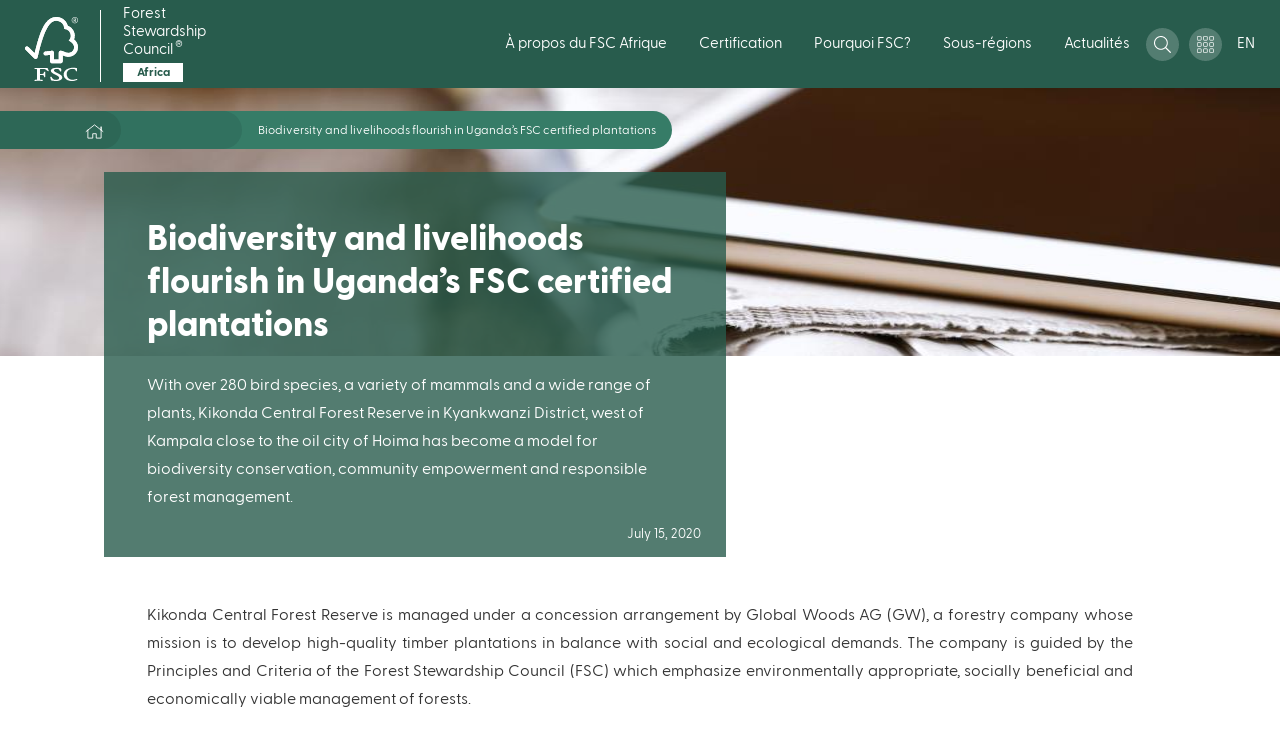

--- FILE ---
content_type: text/html; charset=UTF-8
request_url: https://africa.fsc.org/fr-cd/node/30102
body_size: 15931
content:
<!DOCTYPE html>
<html lang="fr" dir="ltr" prefix="content: http://purl.org/rss/1.0/modules/content/  dc: http://purl.org/dc/terms/  foaf: http://xmlns.com/foaf/0.1/  og: http://ogp.me/ns#  rdfs: http://www.w3.org/2000/01/rdf-schema#  schema: http://schema.org/  sioc: http://rdfs.org/sioc/ns#  sioct: http://rdfs.org/sioc/types#  skos: http://www.w3.org/2004/02/skos/core#  xsd: http://www.w3.org/2001/XMLSchema# ">
  <head>
    <meta charset="utf-8" />
<meta http-equiv="X-UA-Compatible" content="IE=edge" />
<script type="text/javascript">
    window.cmp_preview_minheight = 100;
    window.cmp_preview_minwidth = 100;
    var path = (window.location.pathname.split('/')[1]);
    if(path == 'fr-cd') {
        window.cmp_setlang = "FR";
    } else {
    window.cmp_setlang = "EN";
    }
</script><script type="text/javascript" data-cmp-ab="1" src="https://cdn.consentmanager.net/delivery/autoblocking/59657.js" data-cmp-host="delivery.consentmanager.net" data-cmp-cdn="cdn.consentmanager.net" data-cmp-codesrc="26"></script><link rel="canonical" href="https://africa.fsc.org/en-cd/newsfeed/biodiversity-and-livelihoods-flourish-in-ugandas-fsc-certified-plantations" />
<meta property="og:site_name" content="Forest Stewardship Council" />
<meta property="og:type" content="article" />
<meta property="og:url" content="https://africa.fsc.org/en-cd/newsfeed/biodiversity-and-livelihoods-flourish-in-ugandas-fsc-certified-plantations" />
<meta property="og:title" content="Biodiversity and livelihoods flourish in Uganda’s FSC certified plantations" />
<meta property="og:description" content="With over 280 bird species, a variety of mammals and a wide range of plants, Kikonda Central Forest Reserve in Kyankwanzi District, west of Kampala close to the oil city of Hoima has become a model for biodiversity conservation, community empowerment and responsible forest management." />
<meta property="og:image" content="https://africa.fsc.org/sites/default/files/assets/FSC_newsentry_1594918042_image.jpg" />
<meta property="og:image:alt" content="Uganda protecting biodiversity" />
<meta name="twitter:card" content="summary_large_image" />
<meta name="twitter:description" content="With over 280 bird species, a variety of mammals and a wide range of plants, Kikonda Central Forest Reserve in Kyankwanzi District, west of Kampala close to the oil city of Hoima has become a model for biodiversity conservation, community empowerment and responsible forest management." />
<meta name="twitter:title" content="Biodiversity and livelihoods flourish in Uganda’s FSC certified plantations" />
<meta name="twitter:image" content="https://africa.fsc.org/sites/default/files/assets/FSC_newsentry_1594918042_image.jpg" />
<meta name="twitter:image:alt" content="Uganda protecting biodiversity" />
<meta name="Generator" content="Drupal 10 (https://www.drupal.org)" />
<meta name="MobileOptimized" content="width" />
<meta name="HandheldFriendly" content="true" />
<meta name="viewport" content="width=device-width, initial-scale=1.0" />
<link rel="alternate" hreflang="en" href="https://africa.fsc.org/en-cd/newsfeed/biodiversity-and-livelihoods-flourish-in-ugandas-fsc-certified-plantations" />

    <title>Biodiversity and livelihoods flourish in Uganda’s FSC certified plantations | Forest Stewardship Council</title>

    <link rel="shortcut icon" x="x" href="/themes/custom/fsc_theme/assets/img/favicon/favicon.ico" type="image/x-icon">
    <link rel="apple-touch-icon" x="x" href="/themes/custom/fsc_theme/assets/img/favicon/favicon.png">
    <link rel="apple-touch-icon" sizes="57x57" x="x" href="/themes/custom/fsc_theme/assets/img/favicon/favicon-57x57.png">
    <link rel="apple-touch-icon" sizes="72x72" x="x" href="/themes/custom/fsc_theme/assets/img/favicon/favicon-72x72.png">
    <link rel="apple-touch-icon" sizes="76x76" x="x" href="/themes/custom/fsc_theme/assets/img/favicon/favicon-76x76.png">
    <link rel="apple-touch-icon" sizes="114x114" x="x" href="/themes/custom/fsc_theme/assets/img/favicon/favicon-114x114.png">
    <link rel="apple-touch-icon" sizes="120x120" x="x" href="/themes/custom/fsc_theme/assets/img/favicon/favicon-120x120.png">
    <link rel="apple-touch-icon" sizes="144x144" x="x" href="/themes/custom/fsc_theme/assets/img/favicon/favicon-144x144.png">
    <link rel="apple-touch-icon" sizes="152x152" x="x" href="/themes/custom/fsc_theme/assets/img/favicon/favicon-152x152.png">

    <link rel="stylesheet" media="all" href="/sites/default/files/css/css_jXpr5GiVcqIThCn1LP2-ZdUb32P9U3gfRGmn8NH2efs.css?delta=0&amp;language=fr&amp;theme=fsc_theme&amp;include=eJxVj0sOwyAQQy9EQeqFqgGmQDV8hKFNcvpKiaqkG9t63thWaFuNJbByQsB_zgxQYChXOxvfZyPR9KLlAKX2TJI2Vk-4h6s512LOqA9zwN6PyJmNXSDJc7-gINWS3DBWSSVcCrCwG3fVqFPo1CJ-G06iZ2nTSkJkr7BicD4uvBN_YHbVufop_AU2iluW" />
<link rel="stylesheet" media="all" href="/sites/default/files/css/css_jfj3eMuOhSu90hYX9P2CWEcAdc-qzjCJOm33Yz2KJSU.css?delta=1&amp;language=fr&amp;theme=fsc_theme&amp;include=eJxVj0sOwyAQQy9EQeqFqgGmQDV8hKFNcvpKiaqkG9t63thWaFuNJbByQsB_zgxQYChXOxvfZyPR9KLlAKX2TJI2Vk-4h6s512LOqA9zwN6PyJmNXSDJc7-gINWS3DBWSSVcCrCwG3fVqFPo1CJ-G06iZ2nTSkJkr7BicD4uvBN_YHbVufop_AU2iluW" />
<link rel="stylesheet" media="all" href="https://cdnjs.cloudflare.com/ajax/libs/OwlCarousel2/2.3.4/assets/owl.carousel.min.css" />
<link rel="stylesheet" media="all" href="https://cdnjs.cloudflare.com/ajax/libs/OwlCarousel2/2.3.4/assets/owl.theme.default.min.css" />
<link rel="stylesheet" media="all" href="https://cdnjs.cloudflare.com/ajax/libs/select2/4.0.5/css/select2.min.css" />
<link rel="stylesheet" media="all" href="/sites/default/files/css/css_X8t4oE541qQtfu7iWJC08BItiKBJNKPklVwq028Qf6k.css?delta=5&amp;language=fr&amp;theme=fsc_theme&amp;include=eJxVj0sOwyAQQy9EQeqFqgGmQDV8hKFNcvpKiaqkG9t63thWaFuNJbByQsB_zgxQYChXOxvfZyPR9KLlAKX2TJI2Vk-4h6s512LOqA9zwN6PyJmNXSDJc7-gINWS3DBWSSVcCrCwG3fVqFPo1CJ-G06iZ2nTSkJkr7BicD4uvBN_YHbVufop_AU2iluW" />

    <script type="application/json" data-drupal-selector="drupal-settings-json">{"path":{"baseUrl":"\/","pathPrefix":"fr-cd\/","currentPath":"node\/30102","currentPathIsAdmin":false,"isFront":false,"currentLanguage":"fr"},"pluralDelimiter":"\u0003","suppressDeprecationErrors":true,"ajaxPageState":{"libraries":"[base64]","theme":"fsc_theme","theme_token":null},"ajaxTrustedUrl":{"\/fr-cd\/node\/30102":true,"form_action_p_pvdeGsVG5zNF_XLGPTvYSKCf43t8qZYSwcfZl2uzM":true},"gtag":{"tagId":"","consentMode":false,"otherIds":[],"events":[],"additionalConfigInfo":[]},"gtm":{"tagId":null,"settings":{"data_layer":"dataLayer","include_classes":false,"allowlist_classes":"google\nnonGooglePixels\nnonGoogleScripts\nnonGoogleIframes","blocklist_classes":"customScripts\ncustomPixels","include_environment":false,"environment_id":"","environment_token":""},"tagIds":["GTM-PDJKN6K"]},"iframeResizer":{"advanced":{"targetSelectors":".iFrameAutoResize","override_defaults":false,"options":{"log":false,"heightCalculationMethod":"bodyOffset","widthCalculationMethod":"scroll","autoResize":true,"bodyBackground":"","bodyMargin":"","inPageLinks":false,"interval":32,"maxHeight":-1,"maxWidth":-1,"minHeight":0,"minWidth":0,"resizeFrom":"parent","scrolling":false,"sizeHeight":true,"sizeWidth":false,"tolerance":0}}},"theme_breakpoints":{"ph":480,"md":768,"bg":1024,"lg":1280,"xl":1440},"views":{"ajax_path":"\/fr-cd\/views\/ajax","ajaxViews":{"views_dom_id:c4d194f1b9c70c00195300e05251dbb0e026d1a299c3e72602bce5379cc51ea5":{"view_name":"search","view_display_id":"block_files","view_args":"","view_path":"\/node\/30102","view_base_path":"document-centre","view_dom_id":"c4d194f1b9c70c00195300e05251dbb0e026d1a299c3e72602bce5379cc51ea5","pager_element":0},"views_dom_id:92b3b5b5505357b57bb042af7ff01f4b8ad6be135ecb177c28f5a1f669c463ee":{"view_name":"search","view_display_id":"block_dspace","view_args":"","view_path":"\/node\/30102","view_base_path":"document-centre","view_dom_id":"92b3b5b5505357b57bb042af7ff01f4b8ad6be135ecb177c28f5a1f669c463ee","pager_element":3},"views_dom_id:4ee6e5baef1e687540b9e0cf2d042efb74b4912c15f9662d18d8a8afba2455e5":{"view_name":"search","view_display_id":"block_news","view_args":"","view_path":"\/node\/30102","view_base_path":"document-centre","view_dom_id":"4ee6e5baef1e687540b9e0cf2d042efb74b4912c15f9662d18d8a8afba2455e5","pager_element":0},"views_dom_id:c740996e1d7e1291a93843282d2209b8d82c7a9d5b349aa378cd5fa29f59249f":{"view_name":"search","view_display_id":"block_pages","view_args":"","view_path":"\/node\/30102","view_base_path":"document-centre","view_dom_id":"c740996e1d7e1291a93843282d2209b8d82c7a9d5b349aa378cd5fa29f59249f","pager_element":0}}},"user":{"uid":0,"permissionsHash":"6922833efe427eae9473318a10f62ab16a2c6155930029b0d9d5fe1c54a71874"}}</script>
<script src="/sites/default/files/js/js_zShT-mbr6xthCvfrwQnizcGgJYGQKuE5qECT-aB430c.js?scope=header&amp;delta=0&amp;language=fr&amp;theme=fsc_theme&amp;include=eJxtj1EOwjAMQy9UliNFacm6QLtUTQdjp6cqH2iIHyvPsmXFc2tckfeixlecJXU0oK0p2uazNOf_RyKvXCk5n-h4gRed6Ea7my2gTxruKEFXOONUtGxlZIyphgW-53DbwpkhJvWULhaqlGYuqsbE2ChC7PLLn92TmZ3MlTJjZZODK8jaH3kIPw2Gjs4bHx1idQ"></script>
<script src="/modules/contrib/google_tag/js/gtag.js?t99q8w"></script>
<script src="/modules/contrib/google_tag/js/gtm.js?t99q8w"></script>

  </head>
  <body class="path-node page-node-type-article">
        <a href="#main-content" class="visually-hidden focusable skip-link">
      Skip to main content
    </a>
    <noscript><iframe src="https://www.googletagmanager.com/ns.html?id=GTM-PDJKN6K"
                  height="0" width="0" style="display:none;visibility:hidden"></iframe></noscript>

      <div class="dialog-off-canvas-main-canvas" data-off-canvas-main-canvas>
    
<div id="page-wrapper">
  <div id="page">
    <header id="header" class="header" role="banner" aria-label="En tete">
        <div class="region region-header">
    <div id="block-fsc-theme-branding" class="block block-system block-system-branding-block">
  
    
        <a href="/fr-cd" title="Acceuil" rel="home" class="site-logo">
        <img src="/themes/custom/fsc_theme/logo.svg" alt="Acceuil" />
    </a>
        <div class="site-name">
      <a href="/fr-cd" title="Acceuil" rel="home">Forest Stewardship Council<sup class="registered-trademark-">&reg;</sup>
      <div class="country-logo">
                        <div class="name"><p>Africa</p></div>
              </div>
      </a>
    </div>
    </div>
<nav role="navigation" aria-labelledby="block-mainnavigation-menu" id="block-mainnavigation" class="block block-menu navigation menu--main">
            
  <h2 class="visually-hidden" id="block-mainnavigation-menu">Main navigation</h2>
  

        
              <ul class="menu">
                        <li class='level--1'>
        <span class='level--header nav-link'>
                      <span>
              À propos du FSC Afrique
            </span>
            <span class='pointer'>
              <span class="icon">
                <svg width="8" height="6" viewBox="0 0 8 6" fill="none" xmlns="http://www.w3.org/2000/svg">
  <path d="M3.84 4.787L1.24 1.32A.2.2 0 011.4 1h5.2a.2.2 0 01.16.32l-2.6 3.467a.2.2 0 01-.32 0z" fill="black" stroke="black" class="color"/>
</svg>
              </span>
            </span>
                  </span>
                          <div class='sub'>
              <div class='column'>
          <ul>
            <li class='column--title'>
              <a href="/fr-cd/a-propos-du-fsc-afrique/notre-vision-et-nos-missions" data-drupal-link-system-path="node/27988">Notre vision et nos missions</a>
            </li>
                      </ul>
        </div>
              <div class='column'>
          <ul>
            <li class='column--title'>
              <a href="/fr-cd/a-propos-du-fsc-afrique/notre-histoire" data-drupal-link-system-path="node/27989">Notre histoire</a>
            </li>
                      </ul>
        </div>
              <div class='column'>
          <ul>
            <li class='column--title'>
              <a href="/fr-cd/node/27901" data-drupal-link-system-path="node/27901">Choisissez des produits FSC</a>
            </li>
                      </ul>
        </div>
              <div class='column'>
          <ul>
            <li class='column--title'>
              <a href="/fr-cd/a-propos-de-fsc/gouvernance-fsc" data-drupal-link-system-path="node/27990">Gouvernance</a>
            </li>
                      </ul>
        </div>
              <div class='column'>
          <ul>
            <li class='column--title'>
              <a href="/fr-cd/a-propos-du-fsc-afrique/notre-equipe" data-drupal-link-system-path="node/27991">Notre équipe</a>
            </li>
                      </ul>
        </div>
          </div>
  
              </li>
                <li class='level--1'>
        <span class='level--header nav-link'>
                      <span>
              Certification
            </span>
            <span class='pointer'>
              <span class="icon">
                <svg width="8" height="6" viewBox="0 0 8 6" fill="none" xmlns="http://www.w3.org/2000/svg">
  <path d="M3.84 4.787L1.24 1.32A.2.2 0 011.4 1h5.2a.2.2 0 01.16.32l-2.6 3.467a.2.2 0 01-.32 0z" fill="black" stroke="black" class="color"/>
</svg>
              </span>
            </span>
                  </span>
                          <div class='sub'>
              <div class='column'>
          <ul>
            <li class='column--title'>
              <a href="/fr-cd/certification/la-certification-fsc" data-drupal-link-system-path="node/18743">Devenez certifié</a>
            </li>
                      </ul>
        </div>
              <div class='column'>
          <ul>
            <li class='column--title'>
              <a href="/fr-cd/la-certification-fsc" data-drupal-link-system-path="node/27992">La certification FSC </a>
            </li>
                      </ul>
        </div>
              <div class='column'>
          <ul>
            <li class='column--title'>
              <a href="/fr-cd/principes-et-criteres" data-drupal-link-system-path="node/27993">Les Principes et Critères FSC</a>
            </li>
                      </ul>
        </div>
              <div class='column'>
          <ul>
            <li class='column--title'>
              <a href="/fr-cd/types-de-certificats-fsc" data-drupal-link-system-path="node/27994">Les types de certificats</a>
            </li>
                      </ul>
        </div>
              <div class='column'>
          <ul>
            <li class='column--title'>
              <a href="/fr-cd/etablissement-des-standards" data-drupal-link-system-path="node/27995">Les normes</a>
            </li>
                      </ul>
        </div>
              <div class='column'>
          <ul>
            <li class='column--title'>
              <a href="/fr-cd/fsc-et-la-legalite-du-bois" data-drupal-link-system-path="node/27996">FSC et la légalité</a>
            </li>
                                          <li><a href="/fr-cd/newsfeed/fsc-et-le-rdue" data-drupal-link-system-path="node/30467">FSC and EUDR</a></li>
                                    </ul>
        </div>
              <div class='column'>
          <ul>
            <li class='column--title'>
              <a href="/fr-cd/node/30399" data-drupal-link-system-path="node/30399">National Interpretations</a>
            </li>
                                          <li><a href="/fr-cd/node/30400" data-drupal-link-system-path="node/30400">Congo Basin</a></li>
                              <li><a href="/fr-cd/node/30401" data-drupal-link-system-path="node/30401">East Africa</a></li>
                              <li><a href="/fr-cd/node/30402" data-drupal-link-system-path="node/30402">Southern Africa</a></li>
                                    </ul>
        </div>
          </div>
  
              </li>
                <li class='level--1'>
        <span class='level--header nav-link'>
                      <a href="/fr-cd/why-fsc" data-drupal-link-system-path="node/29829">Pourquoi FSC?</a>
                  </span>
              </li>
                <li class='level--1'>
        <span class='level--header nav-link'>
                      <span>
               Sous-régions
            </span>
            <span class='pointer'>
              <span class="icon">
                <svg width="8" height="6" viewBox="0 0 8 6" fill="none" xmlns="http://www.w3.org/2000/svg">
  <path d="M3.84 4.787L1.24 1.32A.2.2 0 011.4 1h5.2a.2.2 0 01.16.32l-2.6 3.467a.2.2 0 01-.32 0z" fill="black" stroke="black" class="color"/>
</svg>
              </span>
            </span>
                  </span>
                          <div class='sub'>
              <div class='column'>
          <ul>
            <li class='column--title'>
              <a href="/fr-cd/sous-regions/la-sous-region-du-bassin-du-congo" data-drupal-link-system-path="node/30349">Bassin du Congo</a>
            </li>
                      </ul>
        </div>
              <div class='column'>
          <ul>
            <li class='column--title'>
              <a href="/fr-cd/node/30367" data-drupal-link-system-path="node/30367">Afrique de l&#039;Est</a>
            </li>
                      </ul>
        </div>
              <div class='column'>
          <ul>
            <li class='column--title'>
              <a href="/fr-cd/node/30364" data-drupal-link-system-path="node/30364"> Afrique du Sud</a>
            </li>
                      </ul>
        </div>
              <div class='column'>
          <ul>
            <li class='column--title'>
              <a href="/fr-cd/a-propos-du-fsc-afrique/notre-equipe" data-drupal-link-system-path="node/27991">Notre équipe</a>
            </li>
                      </ul>
        </div>
          </div>
  
              </li>
                <li class='level--1'>
        <span class='level--header nav-link'>
                      <span>
              Actualités 
            </span>
            <span class='pointer'>
              <span class="icon">
                <svg width="8" height="6" viewBox="0 0 8 6" fill="none" xmlns="http://www.w3.org/2000/svg">
  <path d="M3.84 4.787L1.24 1.32A.2.2 0 011.4 1h5.2a.2.2 0 01.16.32l-2.6 3.467a.2.2 0 01-.32 0z" fill="black" stroke="black" class="color"/>
</svg>
              </span>
            </span>
                  </span>
                          <div class='sub'>
              <div class='column'>
          <ul>
            <li class='column--title'>
              <a href="/fr-cd/newsfeed" data-drupal-link-system-path="node/27685">Newsfeed</a>
            </li>
                      </ul>
        </div>
              <div class='column'>
          <ul>
            <li class='column--title'>
              <a href="/fr-cd/media-kit" data-drupal-link-system-path="node/29828">Information Presse</a>
            </li>
                      </ul>
        </div>
          </div>
  
              </li>
      </ul>
  



  </nav>
<div id="block-search-trigger" class="search-trigger block block-fsc-block-icon block-icon-block">
  
    
      <button type="button" class="popup-trigger" data-target=".popup-id-search">
  <span class="icon icon-search ">
    <svg width="17" height="17" viewBox="0 0 17 17" fill="none" xmlns="http://www.w3.org/2000/svg">
  <path d="M16.883 15.9898L12.6 11.7068C12.5236 11.6305 12.424 11.5906 12.3178 11.5906H11.9758C13.1146 10.3589 13.8118 8.71539 13.8118 6.90591C13.8118 3.09106 10.7208 0 6.90591 0C3.09106 0 0 3.09106 0 6.90591C0 10.7208 3.09106 13.8118 6.90591 13.8118C8.71539 13.8118 10.3589 13.1146 11.5906 11.9791V12.3178C11.5906 12.424 11.6338 12.5236 11.7068 12.6L15.9898 16.883C16.1459 17.039 16.3982 17.039 16.5543 16.883L16.883 16.5543C17.039 16.3982 17.039 16.1459 16.883 15.9898ZM6.90591 12.7494C3.67541 12.7494 1.06245 10.1364 1.06245 6.90591C1.06245 3.67541 3.67541 1.06245 6.90591 1.06245C10.1364 1.06245 12.7494 3.67541 12.7494 6.90591C12.7494 10.1364 10.1364 12.7494 6.90591 12.7494Z" fill="#000000" class="color"/>
</svg>

  </span>
</button>

  </div>
<div id="block-ourtoolsresources" class="block block-menu-block block-menu-blockour-tools-resources">
  <button type="button" class="tools popup-caller">
        <span class="icon white icon-tools">

    <svg width="17" height="17" viewBox="0 0 17 17" fill="none" xmlns="http://www.w3.org/2000/svg">
      <rect x="0.375" y="0.375" width="3.84582" height="3.88636" rx="0.625" stroke="white" stroke-width="0.75" class="color"/>
      <rect x="0.375" y="6.55713" width="3.84582" height="3.88636" rx="0.625" stroke="white" stroke-width="0.75" class="color"/>
      <rect x="0.375" y="12.7383" width="3.84582" height="3.88636" rx="0.625" stroke="white" stroke-width="0.75" class="color"/>
      <rect x="6.50391" y="0.375" width="3.84582" height="3.88636" rx="0.625" stroke="white" stroke-width="0.75" class="color"/>
      <rect x="6.50391" y="6.55713" width="3.84582" height="3.88636" rx="0.625" stroke="white" stroke-width="0.75" class="color"/>
      <rect x="6.50391" y="12.7383" width="3.84582" height="3.88636" rx="0.625" stroke="white" stroke-width="0.75" class="color"/>
      <rect x="12.6289" y="0.375" width="3.84582" height="3.88636" rx="0.625" stroke="white" stroke-width="0.75" class="color"/>
      <rect x="12.6289" y="6.55713" width="3.84582" height="3.88636" rx="0.625" stroke="white" stroke-width="0.75" class="color"/>
      <rect x="12.6289" y="12.7383" width="3.84582" height="3.88636" rx="0.625" stroke="white" stroke-width="0.75" class="color"/>
    </svg>
    </span>


  </button>

  <div class="popup tools">
    <button class="close" type="button">
          <span class="icon dark icon-close">

    <svg width="18" height="18" viewBox="0 0 18 18" fill="none" xmlns="http://www.w3.org/2000/svg">
      <path d="M1 1L17 17.5" stroke="white" stroke-linecap="round" class="color"/>
      <path d="M1 17.5C1.8 16.7 12 6.16667 17 1" stroke="white" stroke-linecap="round" class="color"/>
    </svg>
    </span>

<span class="text">Close</span>
    </button>

    <div class="wrapper">
      
                  <h2 class="title">Our Tools &amp; Resources</h2>
              

      
              <ul class="menu">
                    <li class="menu-item">
        <a href="https://connect.fsc.org/document-centre" target="_blank">Documents FSC International</a>
              </li>
                <li class="menu-item">
        <a href="https://members.fsc.org/en" target="_blank">Portail Membre</a>
              </li>
                <li class="menu-item">
        <a href="https://info.fsc.org/" target="_blank">Rechercher un porteur de certificat</a>
              </li>
                <li class="menu-item">
        <a href="https://trademarkportal.fsc.org/portal/login.php" target="_blank">Portail Marques et Licences</a>
              </li>
                <li class="menu-item">
        <a href="/fr-cd/node/18832" target="_blank" data-drupal-link-system-path="node/18832">Ressources pour la certification</a>
              </li>
                <li class="menu-item">
        <a href="https://marketingtoolkit.fsc.org/" target="_blank">Boite à outils Marketing</a>
              </li>
                <li class="menu-item">
        <a href="https://consultation-platform.fsc.org/" target="_blank">Plateforme de Consultation</a>
              </li>
                <li class="menu-item">
        <a href="https://etraining.fsc.org/" target="_blank">E-Training</a>
              </li>
        </ul>
  


    </div>
  </div>
</div>
<div id="block-iconblock" class="mobile-trigger block block-fsc-block-icon block-icon-block">
  
    
      <button type="button" class="popup-trigger" data-target=".popup-id-mobile-panel">
  <span class="icon icon-burger ">
    <svg width="17" height="17" viewBox="0 0 17 17" fill="none" xmlns="http://www.w3.org/2000/svg">
  <path d="M.96.5h16M.96 8.5h16M.96 16.5h16" stroke="#000000" stroke-linecap="round" class="color"/>
</svg>

  </span>
</button>

  </div>
<div class="language-switcher-language-url block block-language block-language-blocklanguage-interface" id="block-languageswitcher" role="navigation">
  
    
      <ul class="links single"><li hreflang="en" data-drupal-link-system-path="node/30102" class="en"><a href="/en-cd/newsfeed/biodiversity-and-livelihoods-flourish-in-ugandas-fsc-certified-plantations" class="language-link" hreflang="en" data-drupal-link-system-path="node/30102">EN</a></li></ul>
  </div>
<div id="block-fsc-theme-account-menu" class="block block-system block-system-menu-blockaccount">
  
    
    <button type="button" class="popup-caller">
        <span class="icon white icon-user">

    <svg width="15" height="17" viewBox="0 0 15 17" fill="none" xmlns="http://www.w3.org/2000/svg">
      <path d="M10.5 9.5625C9.53906 9.5625 9.07701 10.0938 7.5 10.0938C5.92299 10.0938 5.46429 9.5625 4.5 9.5625C2.01562 9.5625 0 11.5613 0 14.025V15.4062C0 16.2861 0.719866 17 1.60714 17H13.3929C14.2801 17 15 16.2861 15 15.4062V14.025C15 11.5613 12.9844 9.5625 10.5 9.5625ZM13.9286 15.4062C13.9286 15.6984 13.6875 15.9375 13.3929 15.9375H1.60714C1.3125 15.9375 1.07143 15.6984 1.07143 15.4062V14.025C1.07143 12.149 2.60826 10.625 4.5 10.625C5.15625 10.625 5.80915 11.1562 7.5 11.1562C9.1875 11.1562 9.84375 10.625 10.5 10.625C12.3917 10.625 13.9286 12.149 13.9286 14.025V15.4062ZM7.5 8.5C9.86719 8.5 11.7857 6.59746 11.7857 4.25C11.7857 1.90254 9.86719 0 7.5 0C5.13281 0 3.21429 1.90254 3.21429 4.25C3.21429 6.59746 5.13281 8.5 7.5 8.5ZM7.5 1.0625C9.2712 1.0625 10.7143 2.49355 10.7143 4.25C10.7143 6.00645 9.2712 7.4375 7.5 7.4375C5.72879 7.4375 4.28571 6.00645 4.28571 4.25C4.28571 2.49355 5.72879 1.0625 7.5 1.0625Z" fill="#000000" class="color"/>
    </svg>
    </span>


  </button>

  <div class="popup ">
    <div class="wrapper">
      
              <ul class="menu">
                    <li class="menu-item">
        <a href="/fr-cd/password-login" data-drupal-link-system-path="password-login">Log in</a>
              </li>
        </ul>
  


    </div>
  </div>
</div>

  </div>

    </header>

    
    <div class="mobile-region popup-id-mobile-panel popup-view-mobile popup-with-overlay">
        <div class="region region-mobile">
    <nav role="navigation" aria-labelledby="block-mobile-navigation-menu" id="block-mobile-navigation" class="block block-menu navigation menu--main">
            
  <h2 class="visually-hidden" id="block-mobile-navigation-menu">Mobile navigation</h2>
  

        
              <ul class="menu">
                        <li class='level--1'>
        <span class='level--header nav-link'>
                      <span>
              À propos du FSC Afrique
            </span>
            <span class='pointer'>
              <span class="icon">
                <svg width="8" height="6" viewBox="0 0 8 6" fill="none" xmlns="http://www.w3.org/2000/svg">
  <path d="M3.84 4.787L1.24 1.32A.2.2 0 011.4 1h5.2a.2.2 0 01.16.32l-2.6 3.467a.2.2 0 01-.32 0z" fill="black" stroke="black" class="color"/>
</svg>
              </span>
            </span>
                  </span>
                          <div class='sub'>
              <div class='column'>
          <ul>
            <li class='column--title'>
              <a href="/fr-cd/a-propos-du-fsc-afrique/notre-vision-et-nos-missions" data-drupal-link-system-path="node/27988">Notre vision et nos missions</a>
            </li>
                      </ul>
        </div>
              <div class='column'>
          <ul>
            <li class='column--title'>
              <a href="/fr-cd/a-propos-du-fsc-afrique/notre-histoire" data-drupal-link-system-path="node/27989">Notre histoire</a>
            </li>
                      </ul>
        </div>
              <div class='column'>
          <ul>
            <li class='column--title'>
              <a href="/fr-cd/node/27901" data-drupal-link-system-path="node/27901">Choisissez des produits FSC</a>
            </li>
                      </ul>
        </div>
              <div class='column'>
          <ul>
            <li class='column--title'>
              <a href="/fr-cd/a-propos-de-fsc/gouvernance-fsc" data-drupal-link-system-path="node/27990">Gouvernance</a>
            </li>
                      </ul>
        </div>
              <div class='column'>
          <ul>
            <li class='column--title'>
              <a href="/fr-cd/a-propos-du-fsc-afrique/notre-equipe" data-drupal-link-system-path="node/27991">Notre équipe</a>
            </li>
                      </ul>
        </div>
          </div>
  
              </li>
                <li class='level--1'>
        <span class='level--header nav-link'>
                      <span>
              Certification
            </span>
            <span class='pointer'>
              <span class="icon">
                <svg width="8" height="6" viewBox="0 0 8 6" fill="none" xmlns="http://www.w3.org/2000/svg">
  <path d="M3.84 4.787L1.24 1.32A.2.2 0 011.4 1h5.2a.2.2 0 01.16.32l-2.6 3.467a.2.2 0 01-.32 0z" fill="black" stroke="black" class="color"/>
</svg>
              </span>
            </span>
                  </span>
                          <div class='sub'>
              <div class='column'>
          <ul>
            <li class='column--title'>
              <a href="/fr-cd/certification/la-certification-fsc" data-drupal-link-system-path="node/18743">Devenez certifié</a>
            </li>
                      </ul>
        </div>
              <div class='column'>
          <ul>
            <li class='column--title'>
              <a href="/fr-cd/la-certification-fsc" data-drupal-link-system-path="node/27992">La certification FSC </a>
            </li>
                      </ul>
        </div>
              <div class='column'>
          <ul>
            <li class='column--title'>
              <a href="/fr-cd/principes-et-criteres" data-drupal-link-system-path="node/27993">Les Principes et Critères FSC</a>
            </li>
                      </ul>
        </div>
              <div class='column'>
          <ul>
            <li class='column--title'>
              <a href="/fr-cd/types-de-certificats-fsc" data-drupal-link-system-path="node/27994">Les types de certificats</a>
            </li>
                      </ul>
        </div>
              <div class='column'>
          <ul>
            <li class='column--title'>
              <a href="/fr-cd/etablissement-des-standards" data-drupal-link-system-path="node/27995">Les normes</a>
            </li>
                      </ul>
        </div>
              <div class='column'>
          <ul>
            <li class='column--title'>
              <a href="/fr-cd/fsc-et-la-legalite-du-bois" data-drupal-link-system-path="node/27996">FSC et la légalité</a>
            </li>
                                          <li><a href="/fr-cd/newsfeed/fsc-et-le-rdue" data-drupal-link-system-path="node/30467">FSC and EUDR</a></li>
                                    </ul>
        </div>
              <div class='column'>
          <ul>
            <li class='column--title'>
              <a href="/fr-cd/node/30399" data-drupal-link-system-path="node/30399">National Interpretations</a>
            </li>
                                          <li><a href="/fr-cd/node/30400" data-drupal-link-system-path="node/30400">Congo Basin</a></li>
                              <li><a href="/fr-cd/node/30401" data-drupal-link-system-path="node/30401">East Africa</a></li>
                              <li><a href="/fr-cd/node/30402" data-drupal-link-system-path="node/30402">Southern Africa</a></li>
                                    </ul>
        </div>
          </div>
  
              </li>
                <li class='level--1'>
        <span class='level--header nav-link'>
                      <a href="/fr-cd/why-fsc" data-drupal-link-system-path="node/29829">Pourquoi FSC?</a>
                  </span>
              </li>
                <li class='level--1'>
        <span class='level--header nav-link'>
                      <span>
               Sous-régions
            </span>
            <span class='pointer'>
              <span class="icon">
                <svg width="8" height="6" viewBox="0 0 8 6" fill="none" xmlns="http://www.w3.org/2000/svg">
  <path d="M3.84 4.787L1.24 1.32A.2.2 0 011.4 1h5.2a.2.2 0 01.16.32l-2.6 3.467a.2.2 0 01-.32 0z" fill="black" stroke="black" class="color"/>
</svg>
              </span>
            </span>
                  </span>
                          <div class='sub'>
              <div class='column'>
          <ul>
            <li class='column--title'>
              <a href="/fr-cd/sous-regions/la-sous-region-du-bassin-du-congo" data-drupal-link-system-path="node/30349">Bassin du Congo</a>
            </li>
                      </ul>
        </div>
              <div class='column'>
          <ul>
            <li class='column--title'>
              <a href="/fr-cd/node/30367" data-drupal-link-system-path="node/30367">Afrique de l&#039;Est</a>
            </li>
                      </ul>
        </div>
              <div class='column'>
          <ul>
            <li class='column--title'>
              <a href="/fr-cd/node/30364" data-drupal-link-system-path="node/30364"> Afrique du Sud</a>
            </li>
                      </ul>
        </div>
              <div class='column'>
          <ul>
            <li class='column--title'>
              <a href="/fr-cd/a-propos-du-fsc-afrique/notre-equipe" data-drupal-link-system-path="node/27991">Notre équipe</a>
            </li>
                      </ul>
        </div>
          </div>
  
              </li>
                <li class='level--1'>
        <span class='level--header nav-link'>
                      <span>
              Actualités 
            </span>
            <span class='pointer'>
              <span class="icon">
                <svg width="8" height="6" viewBox="0 0 8 6" fill="none" xmlns="http://www.w3.org/2000/svg">
  <path d="M3.84 4.787L1.24 1.32A.2.2 0 011.4 1h5.2a.2.2 0 01.16.32l-2.6 3.467a.2.2 0 01-.32 0z" fill="black" stroke="black" class="color"/>
</svg>
              </span>
            </span>
                  </span>
                          <div class='sub'>
              <div class='column'>
          <ul>
            <li class='column--title'>
              <a href="/fr-cd/newsfeed" data-drupal-link-system-path="node/27685">Newsfeed</a>
            </li>
                      </ul>
        </div>
              <div class='column'>
          <ul>
            <li class='column--title'>
              <a href="/fr-cd/media-kit" data-drupal-link-system-path="node/29828">Information Presse</a>
            </li>
                      </ul>
        </div>
          </div>
  
              </li>
      </ul>
  



  </nav>
<div class="language-switcher-language-url block block-language block-language-blocklanguage-interface" id="block-languageswitcher-2" role="navigation">
  
    
      <ul class="links single"><li hreflang="en" data-drupal-link-system-path="node/30102" class="en"><a href="/en-cd/newsfeed/biodiversity-and-livelihoods-flourish-in-ugandas-fsc-certified-plantations" class="language-link" hreflang="en" data-drupal-link-system-path="node/30102">EN</a></li></ul>
  </div>

  </div>

    </div>

    <div class="search-region popup-id-search popup-view-mobile popup-with-overlay">
        <div class="region region-search">
    <div id="block-searchblock" class="block block-fsc-search block-fsc-search-block">
  
    
      <div class="container"><form class="fsc-search-form" data-drupal-selector="fsc-search-form" action="/fr-cd/node/30102" method="post" id="fsc-search-form" accept-charset="UTF-8">
  <div class="js-form-item form-item js-form-type-textfield form-type-textfield js-form-item-search form-item-search form-no-label">
        <input data-drupal-selector="fsc-search-input" type="text" id="fsc-search-input" name="search" value="" size="60" maxlength="128" placeholder="Que cherchez-vous ?" class="form-text" /><span class="error_message" style="display: none;">You must include at least one keyword with 3 characters or more.</span>


        </div>
<div data-drupal-selector="edit-actions" id="edit-actions" class="js-form-wrapper form-wrapper"><input data-drupal-selector="edit-submit" type="submit" id="edit-submit" name="op" value="Search" class="button js-form-submit form-submit" />
</div>
<input autocomplete="off" data-drupal-selector="form-zfpm0sky98x1thg9t64fuyvnj3tsizg56wxd76tqv4" type="hidden" name="form_build_id" value="form--zFpm0Sky98x1Thg9T64fUYvNJ3TsIzg56wxD76TQV4" />
<input data-drupal-selector="edit-fsc-search-form" type="hidden" name="form_id" value="fsc_search_form" />

</form>
</div>

  </div>

  </div>


      <div class="search-results">
        <div class="view-controls">
          <div class="container">
            <div class="view-tabs">
              <div class="tab active" data-target="#block-views-block-search-block-pages">
                <a href="#search-pages">
                  Page<span class="total-results"></span>
                </a>
              </div>
              <div class="tab" data-target="#block-views-block-search-block-news">
                <a href="#search-news">
                  Actualités<span class="total-results"></span>
                </a>
              </div>
              <div class="tab" data-target="#block-views-block-search-block-files">
                <a href="#search-files">
                  Autres documents<span class="total-results"></span>
                </a>
              </div>
            </div>
          </div>
        </div>

        <div class="search-views">
            <div class="region region-search-results">
    <div class="views-element-container block block-views block-views-blocksearch-block-pages" id="block-views-block-search-block-pages">
  
    
      <div><div class="view view-search view-id-search view-display-id-block_pages js-view-dom-id-c740996e1d7e1291a93843282d2209b8d82c7a9d5b349aa378cd5fa29f59249f">
  
    
      <div class="view-header">
      (0 results)
    </div>
        <div class="view-filters">
      <form class="views-exposed-form bef-exposed-form" data-bef-auto-submit-full-form="" data-bef-auto-submit="" data-bef-auto-submit-delay="500" data-drupal-selector="views-exposed-form-search-block-pages" action="/fr-cd/node/30102" method="get" id="views-exposed-form-search-block-pages" accept-charset="UTF-8">
  <div class="form--inline clearfix">
  <div class="js-form-item form-item js-form-type-textfield form-type-textfield js-form-item-search form-item-search">
      
        <input placeholder="Search" data-drupal-selector="edit-search" type="text" id="edit-search" name="search" value="" size="30" maxlength="128" class="form-text" />

        </div>
<div data-drupal-selector="edit-actions" class="form-actions js-form-wrapper form-wrapper" id="edit-actions--2">
<label class="pseudo-submit">
  <span class="button--label">Search</span>    <span class="icon white icon-search">

    <svg width="17" height="17" viewBox="0 0 17 17" fill="none" xmlns="http://www.w3.org/2000/svg">
      <path d="M16.883 15.9898L12.6 11.7068C12.5236 11.6305 12.424 11.5906 12.3178 11.5906H11.9758C13.1146 10.3589 13.8118 8.71539 13.8118 6.90591C13.8118 3.09106 10.7208 0 6.90591 0C3.09106 0 0 3.09106 0 6.90591C0 10.7208 3.09106 13.8118 6.90591 13.8118C8.71539 13.8118 10.3589 13.1146 11.5906 11.9791V12.3178C11.5906 12.424 11.6338 12.5236 11.7068 12.6L15.9898 16.883C16.1459 17.039 16.3982 17.039 16.5543 16.883L16.883 16.5543C17.039 16.3982 17.039 16.1459 16.883 15.9898ZM6.90591 12.7494C3.67541 12.7494 1.06245 10.1364 1.06245 6.90591C1.06245 3.67541 3.67541 1.06245 6.90591 1.06245C10.1364 1.06245 12.7494 3.67541 12.7494 6.90591C12.7494 10.1364 10.1364 12.7494 6.90591 12.7494Z" fill="white" class="color"/>
    </svg>
    </span>


  <input data-bef-auto-submit-click="" data-drupal-selector="edit-submit-search" type="submit" id="edit-submit-search" value="Search" class="button js-form-submit form-submit"/>
  
</label>
</div>

</div>

</form>

    </div>
    
      <div class="view-empty">
      
    </div>
  
      
          </div>
</div>

  </div>
<div class="views-element-container block block-views block-views-blocksearch-block-news" id="block-views-block-search-block-news">
  
    
      <div><div class="view view-search view-id-search view-display-id-block_news js-view-dom-id-4ee6e5baef1e687540b9e0cf2d042efb74b4912c15f9662d18d8a8afba2455e5">
  
    
      <div class="view-header">
      (0 results)
    </div>
        <div class="view-filters">
      <form class="views-exposed-form bef-exposed-form" data-bef-auto-submit-full-form="" data-bef-auto-submit="" data-bef-auto-submit-delay="500" data-drupal-selector="views-exposed-form-search-block-news" action="/fr-cd/node/30102" method="get" id="views-exposed-form-search-block-news" accept-charset="UTF-8">
  <div class="form--inline clearfix">
  <div class="js-form-item form-item js-form-type-textfield form-type-textfield js-form-item-search form-item-search">
      
        <input placeholder="Search" data-drupal-selector="edit-search" type="text" id="edit-search--2" name="search" value="" size="30" maxlength="128" class="form-text" />

        </div>
<div data-drupal-selector="edit-actions" class="form-actions js-form-wrapper form-wrapper" id="edit-actions--3">
<label class="pseudo-submit">
  <span class="button--label">Search</span>    <span class="icon white icon-search">

    <svg width="17" height="17" viewBox="0 0 17 17" fill="none" xmlns="http://www.w3.org/2000/svg">
      <path d="M16.883 15.9898L12.6 11.7068C12.5236 11.6305 12.424 11.5906 12.3178 11.5906H11.9758C13.1146 10.3589 13.8118 8.71539 13.8118 6.90591C13.8118 3.09106 10.7208 0 6.90591 0C3.09106 0 0 3.09106 0 6.90591C0 10.7208 3.09106 13.8118 6.90591 13.8118C8.71539 13.8118 10.3589 13.1146 11.5906 11.9791V12.3178C11.5906 12.424 11.6338 12.5236 11.7068 12.6L15.9898 16.883C16.1459 17.039 16.3982 17.039 16.5543 16.883L16.883 16.5543C17.039 16.3982 17.039 16.1459 16.883 15.9898ZM6.90591 12.7494C3.67541 12.7494 1.06245 10.1364 1.06245 6.90591C1.06245 3.67541 3.67541 1.06245 6.90591 1.06245C10.1364 1.06245 12.7494 3.67541 12.7494 6.90591C12.7494 10.1364 10.1364 12.7494 6.90591 12.7494Z" fill="white" class="color"/>
    </svg>
    </span>


  <input data-bef-auto-submit-click="" data-drupal-selector="edit-submit-search-2" type="submit" id="edit-submit-search--2" value="Search" class="button js-form-submit form-submit"/>
  
</label>
</div>

</div>

</form>

    </div>
    
      <div class="view-empty">
      
    </div>
  
      
          </div>
</div>

  </div>
<div class="views-element-container block block-views block-views-blocksearch-block-dspace" id="block-views-block-search-block-dspace">
  
    
      <div><div class="view view-search view-id-search view-display-id-block_dspace js-view-dom-id-92b3b5b5505357b57bb042af7ff01f4b8ad6be135ecb177c28f5a1f669c463ee">
  
    
      <div class="view-header">
      (0 results)
    </div>
        <div class="view-filters">
      <form class="views-exposed-form bef-exposed-form" data-bef-auto-submit-full-form="" data-bef-auto-submit="" data-bef-auto-submit-delay="500" data-drupal-selector="views-exposed-form-search-block-dspace" action="/fr-cd/node/30102" method="get" id="views-exposed-form-search-block-dspace" accept-charset="UTF-8">
  <div class="form--inline clearfix">
  <div class="js-form-item form-item js-form-type-textfield form-type-textfield js-form-item-search form-item-search">
      
        <input placeholder="Search" data-drupal-selector="edit-search" type="text" id="edit-search--3" name="search" value="" size="30" maxlength="128" class="form-text" />

        </div>
<div data-drupal-selector="edit-actions" class="form-actions js-form-wrapper form-wrapper" id="edit-actions--4">
<label class="pseudo-submit">
  <span class="button--label">Search</span>    <span class="icon white icon-search">

    <svg width="17" height="17" viewBox="0 0 17 17" fill="none" xmlns="http://www.w3.org/2000/svg">
      <path d="M16.883 15.9898L12.6 11.7068C12.5236 11.6305 12.424 11.5906 12.3178 11.5906H11.9758C13.1146 10.3589 13.8118 8.71539 13.8118 6.90591C13.8118 3.09106 10.7208 0 6.90591 0C3.09106 0 0 3.09106 0 6.90591C0 10.7208 3.09106 13.8118 6.90591 13.8118C8.71539 13.8118 10.3589 13.1146 11.5906 11.9791V12.3178C11.5906 12.424 11.6338 12.5236 11.7068 12.6L15.9898 16.883C16.1459 17.039 16.3982 17.039 16.5543 16.883L16.883 16.5543C17.039 16.3982 17.039 16.1459 16.883 15.9898ZM6.90591 12.7494C3.67541 12.7494 1.06245 10.1364 1.06245 6.90591C1.06245 3.67541 3.67541 1.06245 6.90591 1.06245C10.1364 1.06245 12.7494 3.67541 12.7494 6.90591C12.7494 10.1364 10.1364 12.7494 6.90591 12.7494Z" fill="white" class="color"/>
    </svg>
    </span>


  <input data-bef-auto-submit-click="" data-drupal-selector="edit-submit-search-3" type="submit" id="edit-submit-search--3" value="Search" class="button js-form-submit form-submit"/>
  
</label>
</div>

</div>

</form>

    </div>
    
      <div class="view-empty">
      
    </div>
  
      
          </div>
</div>

  </div>
<div class="views-element-container block block-views block-views-blocksearch-block-files" id="block-views-block-search-block-files">
  
    
      <div><div class="view view-search view-id-search view-display-id-block_files js-view-dom-id-c4d194f1b9c70c00195300e05251dbb0e026d1a299c3e72602bce5379cc51ea5">
  
    
      <div class="view-header">
      (0 results)
    </div>
        <div class="view-filters">
      <form class="views-exposed-form bef-exposed-form" data-bef-auto-submit-full-form="" data-bef-auto-submit="" data-bef-auto-submit-delay="500" data-drupal-selector="views-exposed-form-search-block-files" action="/fr-cd/node/30102" method="get" id="views-exposed-form-search-block-files" accept-charset="UTF-8">
  <div class="form--inline clearfix">
  <div class="js-form-item form-item js-form-type-textfield form-type-textfield js-form-item-search form-item-search">
      
        <input placeholder="Search" data-drupal-selector="edit-search" type="text" id="edit-search--4" name="search" value="" size="30" maxlength="128" class="form-text" />

        </div>
<div data-drupal-selector="edit-actions" class="form-actions js-form-wrapper form-wrapper" id="edit-actions--5">
<label class="pseudo-submit">
  <span class="button--label">Search</span>    <span class="icon white icon-search">

    <svg width="17" height="17" viewBox="0 0 17 17" fill="none" xmlns="http://www.w3.org/2000/svg">
      <path d="M16.883 15.9898L12.6 11.7068C12.5236 11.6305 12.424 11.5906 12.3178 11.5906H11.9758C13.1146 10.3589 13.8118 8.71539 13.8118 6.90591C13.8118 3.09106 10.7208 0 6.90591 0C3.09106 0 0 3.09106 0 6.90591C0 10.7208 3.09106 13.8118 6.90591 13.8118C8.71539 13.8118 10.3589 13.1146 11.5906 11.9791V12.3178C11.5906 12.424 11.6338 12.5236 11.7068 12.6L15.9898 16.883C16.1459 17.039 16.3982 17.039 16.5543 16.883L16.883 16.5543C17.039 16.3982 17.039 16.1459 16.883 15.9898ZM6.90591 12.7494C3.67541 12.7494 1.06245 10.1364 1.06245 6.90591C1.06245 3.67541 3.67541 1.06245 6.90591 1.06245C10.1364 1.06245 12.7494 3.67541 12.7494 6.90591C12.7494 10.1364 10.1364 12.7494 6.90591 12.7494Z" fill="white" class="color"/>
    </svg>
    </span>


  <input data-bef-auto-submit-click="" data-drupal-selector="edit-submit-search-4" type="submit" id="edit-submit-search--4" value="Search" class="button js-form-submit form-submit"/>
  
</label>
</div>

</div>

</form>

    </div>
    
      <div class="view-empty">
      
    </div>
  
      
          </div>
</div>

  </div>

  </div>

        </div>
      </div>
    </div>

      <div class="region region-hero">
    <div id="block-fsc-theme-breadcrumbs" class="block block-system block-system-breadcrumb-block">
  
    
        <nav class="breadcrumb" role="navigation" aria-labelledby="system-breadcrumb">
    <h2 id="system-breadcrumb" class="visually-hidden">Breadcrumb</h2>
    <ol>
          <li>
                  <a href="/fr-cd"><span class="icon white icon-home">
  <svg width="21" height="17" viewBox="0 0 21 17" fill="none" xmlns="http://www.w3.org/2000/svg">
    <path d="M1 8.5L3 6.92105M20 8.5L18 6.92105M18 6.92105L10.5 1L3 6.92105M18 6.92105V3V16H12.5V11H8.5V16H3V6.92105" stroke="white" stroke-linecap="round" stroke-linejoin="round" class="color"/>
  </svg>
</span>
</a>
              </li>
          <li>
                  <a href="/fr-cd/node"></a>
              </li>
          <li>
                  Biodiversity and livelihoods flourish in Uganda’s FSC certified plantations
              </li>
        </ol>
  </nav>

  </div>

  </div>


    <div id="main-wrapper" class="layout-main-wrapper layout-container clearfix">
      <div id="main" class="layout-main clearfix">
        <main id="content" class="column main-content" role="main">
          <section class="section">
              <div class="region region-content">
    <div data-drupal-messages-fallback class="hidden"></div>
<div id="block-fsc-theme-content" class="block block-system block-system-main-block">
  
    
      

<article data-history-node-id="30102" lang="en" about="/en-cd/newsfeed/biodiversity-and-livelihoods-flourish-in-ugandas-fsc-certified-plantations" typeof="schema:Article" class="node node--type-article node--view-mode-full">
  

<header class="banner short">
  <div class="banner__background">
            <div class="field field--name-field-hero-image field--type-entity-reference field--label-hidden field__item"><article id="media-7727" class="media media--type-image media--view-mode-module-h3">
  
      
            <div class="field field--name-field-media-image field--type-image field--label-hidden field__item">    <picture>
                  <source srcset="/sites/default/files/styles/module_h3_xl/public/2021-07/istock-986529330.jpg?itok=uUYgvJ2o 1x" media="all and (min-width: 1440px)" type="image/jpeg" width="1920" height="268"/>
              <source srcset="/sites/default/files/styles/module_h3_lg/public/2021-07/istock-986529330.jpg?itok=g9v03O-R 1x" media="all and (min-width: 1280px)" type="image/jpeg" width="1439" height="268"/>
              <source srcset="/sites/default/files/styles/module_h3_bg/public/2021-07/istock-986529330.jpg?itok=_nHSZ20x 1x" media="all and (min-width: 1024px)" type="image/jpeg" width="1279" height="268"/>
              <source srcset="/sites/default/files/styles/module_h3_md/public/2021-07/istock-986529330.jpg?itok=zdY298R1 1x" media="all and (min-width: 768px)" type="image/jpeg" width="1023" height="200"/>
              <source srcset="/sites/default/files/styles/module_h3_ph/public/2021-07/istock-986529330.jpg?itok=bzBR-66t 1x" media="all and (min-width: 480px)" type="image/jpeg" width="767" height="230"/>
              <source srcset="/sites/default/files/styles/module_h3_mb/public/2021-07/istock-986529330.jpg?itok=AQIQfz_o 1x" media="all and (min-width: 0px)" type="image/jpeg" width="479" height="255"/>
                  <img loading="eager" width="1920" height="268" src="/sites/default/files/styles/module_h3_xl/public/2021-07/istock-986529330.jpg?itok=uUYgvJ2o" alt="iStock" typeof="foaf:Image" />

  </picture>

</div>
      
  </article>
</div>
      </div>

  <div class="banner_wrapper container-padded">
    <div class="banner__content">
      <div class="banner__title">
        
        <h1>
          <span property="schema:name" class="field field--name-title field--type-string field--label-hidden">Biodiversity and livelihoods flourish in Uganda’s FSC certified plantations</span>

        </h1>

              </div>

              <div class="banner__description">
          
            <div class="clearfix text-formatted field field--name-field-short-description field--type-text-long field--label-hidden field__item"><p>With over 280 bird species, a variety of mammals and a wide range of plants, Kikonda Central Forest Reserve in Kyankwanzi District, west of Kampala close to the oil city of Hoima has become a model for biodiversity conservation, community empowerment and responsible forest management.</p></div>
      
        </div>
      
      <div class="extra_content">
          <div class="publish-date">July 15, 2020</div>


      </div>
    </div>

          <div class="share share-block addthis-init hide">
  <div class="wrapper">
    <div class="share-title">
      Partagez avec vos amis    </div>

    

<div
  class="addthis_toolbox_placeholder addthis_default_style addthis_32x32_style"
    >
  <a class="facebook"></a>
  <a class="twitter"></a>
  <a class="linkedin"></a>
  <a class="email"></a>
  <a class="print"></a>
</div>
  </div>
</div>
      </div>
</header>

  <div class="node__content article-container">
    
      <div class="content__wrapper field field--name-field-content field--type-entity-reference-revisions field--label-hidden field__items">
              <div class="content__item odd field__item">  <div class="paragraph paragraph--type--text paragraph--view-mode--default">
          
            <div class="clearfix text-formatted field field--name-field-description field--type-text-long field--label-hidden field__item"><p>Kikonda Central Forest Reserve is managed under a concession arrangement by Global Woods AG (GW), a forestry company whose mission is to develop high-quality timber plantations in balance with social and ecological demands. The company is guided by the Principles and Criteria of the Forest Stewardship Council (FSC) which emphasize environmentally appropriate, socially beneficial and economically viable management of forests. <br><br>Global Woods AG boasts of its FSC certification status achieved in 2012, with 10,298 hectares of FSC certified area to-date, of which 8522.03ha are under plantation dominated by species such as Pinus Caribaea, Pinus Oocarpa, Pinus taeda, Eucalyptus grandis, Maesopsis eminii, Araucaria cunninghamii, Tectona grandis and Melia volkensii among others, while 1776.8 hectares are under natural forest.  <br><br>The company set aside about 20% of its concession area for biodiversity conservation, arranged as access corridors with interconnectivity for free movement of animal species. GW goes ahead to ensure protection of its certified area from illegal activities mainly illegal logging and poaching, through sensitization of the surrounding communities about environmental conservation reinforced by forest patrols carried out by forest security guards. Besides, GW promotes solid and sustained community engagement through environmental education, support to community forestry and promotion of sustainable livelihoods in the adjacent communities, resulting into reduced human pressure on the forest for farmland and other traditional land use activities.<br><br>These meticulous conservation efforts have created a safe haven for birds and mammals to thrive. With a steady recovery of biodiversity, the forest is teeming with a species list of birds at 287 (27% of Uganda’s total) and 30 mammal species (9% of Uganda’s total), compared to only 88 birds species, 16 mammal species and 119 plant species recorded as indicator species during Global Woods AG’s first biodiversity survey conducted in 2013. The most prominent animal species are Black and white Colobus Monkey, Bush Buck and Bush Duiker. Endangered animal species that include the African Golden cat (Profelis aurata), Leopards (Panthera pardus) and Pangolins (Manis Sp.) also exist. Birds include; Broad billed Roller, Western Nicator, Eastern Grey Plantain- eater, Grey Crowned Crane, Bateleur, Martial Eagle, Grey parrot, Montagu’s Harrier, Brown Snake Eagle. These exist harmoniously in both the natural forest and the plantation area, periodically monitored (bi-annually for birds and mammals and every three years for plants) by the GW staff in partnership with academic and research institutions.<br><br><b>Community participation and benefits</b><br>The deliberate and sustainable environmental conservation and community engagement program instituted by Global Woods AG for the adjacent communities has born fruits. Close to 8,400 community members including women, men, youths and students have benefited from the environment management trainings, formed associations and farmer led groups such as Nankende community association (NACOA) which is one of the community groups that entered into a forest guarding protocol with GW to protect the areas of the forest reserve close to their villages from all forms of illegal activities. The associations have also established woodlots on their private land with technical support and tree seedlings supplied by GW, thus, contributing to a steady recovery of formerly degraded areas and the entire ecosystem. Over 500 farmers in the adjacent communities received more than 400,000 tree seedlings turning them into tree owners. Today, more farmers in the adjacent villages practice farmer-managed natural regeneration (more vivid among cattle keepers) on their farms than ever before. <br><br>There has also been great improvement in relations between the communities and GW, creating a stable working environment for the company. As a result, there is increased positive attitude and action among local communities to participate in nature conservation. They periodically join in data collection with GW during the regular biodiversity monitoring assessments. Under its Corporate Social Responsibility (CSR), GW pays salaries and wages to 300-600 people who work with the company and her contactors, thus, supporting over 2000 dependants.<br><br><b>Added value through partnerships and collaboration</b><br>GW works with experts from Nature Uganda (<a href="http://www.natureuganda.org/" target="_blank">http://www.natureuganda.org/</a>) and Makerere University in conducting biodiversity assessments and documenting the findings. The Saw Log Production Grant scheme (SPGS) and IDH (Sustainable Trade Initiative) support GW with grants to promote biodiversity conservation. GW also collaborates with other forest companies in Uganda to share their knowledge and science-based experiences in conservation. More so, the company enjoys stable partnerships with the government institutions including the National Forestry Authority (NFA) and the local leaders at the district levels e.g.  Kyankwanzi district.<br><br><b>Challenges and threats </b><br>Some incidences of illegal tree harvesting (for charcoal, timber and small poles) still occur in the conservation zones of the Kikonda Central Forest Reserve. Other threats include excessive grazing, poaching and clearance of land for agriculture. <br>The steady increase in the numbers of mammals in forest has begun to pose a challenge to the surrounding communities as they lead to human –wildlife conflicts through crop and domestic animal raids occasioning severe damage. <br>To address these challenges, GW has initiated a partnership with Uganda wildlife Authority (UWA), a body in charge of managing all wildlife in Uganda (UWA) to manage the human-wildlife conflicts. GW aggressively conducts environmental awareness for surrounding communities and is implementing a livelihood support programme for the adjacent communities aimed at improving agricultural yields on farmers’ private land to reduce pressure on the forest reserve.<br><br><b>Outlook</b><br>Kikonda Central Forest Reserve is increasingly becoming an ideal destination for avi-tourism and game viewing as well as a research spot in botany and zoology.  ‘Going forward, Global woods AG, aims to protect and maintain the current levels of biodiversity and where possible, further increase it. Additional efforts will be vested in protecting the animal and bird species on community farmlands through establishing out grower schemes that integrate native trees. More importantly, continue to train communities in crop growing and cattle rearing techniques that are ecologically sound’ said John Mary Kisembo, the Sustainability Program Manager at GW.</p></div>
      
      </div>
</div>
          </div>
  
  </div>
</article>

  </div>

  </div>

          </section>
        </main>
      </div>
    </div>

    <footer class="site-footer">
      


<div class="section">
  <div>
    <div class="section info">
      <div class="column logo">
        
                  <a href="https://africa.fsc.org/fr-cd" title="Acceuil">
            <img src="/themes/custom/fsc_theme/assets/img/FSC_TextOnlyBrandmark_R_RGB_DarkBG.png" alt="FSC logo">
                      </a>
              </div>

       <div class="column social">
        <ul>
          <li>
                                                      
              <a href="https://twitter.com/fsc_africa" class="social-link" title="Twitter">
                  <span class="icon default icon-twitter">
    <svg width="27" height="27" id="Layer_1" fill="none" xmlns="http://www.w3.org/2000/svg" viewBox="0 0 80 80">
	<defs><style>.cls-1{fill:#f1f8e8;fill-rule:evenodd;stroke-width:0px;}</style></defs>
	<path class="cls-1" d="m48.83,35.14L74.81,3.59h-13.29l-19.03,23.1L25.07,3.47H.19l29.28,39.02L1.45,76.53h13.3l21.06-25.58,19.11,25.48h24.88l-30.97-41.29ZM12.19,9.47h9.88l45.73,60.95h-9.88L12.19,9.47Z"/></svg>
  </span>

              </a>
                                                                                  
              <a href="https://business.facebook.com/AfricaFSC/" class="social-link" title="Facebook">
                  <span class="icon default icon-facebook">
    <svg width="27" height="27" xmlns="http://www.w3.org/2000/svg" viewBox="0 0 44.2 80">
  <g transform="matrix(3.3333333333333335,0,0,3.3333333333333335,0,0)">
	<path class="st0" d="M13.1,7.2C13,7.1,12.9,7,12.8,7H9V5.6C9,5.3,9.1,5,9.5,5h3c0.1,0,0.3,0,0.4-0.2C13,4.8,13,4.6,13,4.5v-4
		C13,0.2,12.8,0,12.5,0H8.2C3.4,0,3,4.1,3,5.3V7H0.5C0.2,7,0,7.2,0,7.5v4C0,11.8,0.2,12,0.5,12H3v11.5C3,23.8,3.2,24,3.5,24h5
		C8.8,24,9,23.8,9,23.5V12h3.4c0.3,0,0.5-0.2,0.5-0.4l0.4-4C13.3,7.4,13.2,7.3,13.1,7.2z" style="fill: #F1F8E8"/>
	</path>
  </g>
</svg>

  </span>

              </a>
                      </li>
        </ul>
      </div>

      <div class="column address">
        <div class="column-title"><p>FSC Africa</p>
</div>

        <ul>
          
                      <li>
              E-mail:
                  <a class="nav-link" href="mailto:fscafrica@fsc.org" target="_blank">  <span>fscafrica@fsc.org</span>

</a>



            </li>
          
          
                  </ul>
      </div>

                              <div class="column contact">
                            <div class="column-title">
          
            <a href="https://fsc.org" target="_blank" class="nav-link" title="FSC International">FSC International</a>
        </div>
            </div>
    </div>

    <div class="section devider"></div>

    <div class="section legal-notice">
      <div class="column">
          <p>Forest Stewardship Council<sup>®</sup> - FSC<sup>®</sup> F000100&nbsp;</p>

  <a href="/fr-cd/node/18845">Legal Notice &amp; Privacy Policy Statement</a>
      </div>
    </div>
  </div>
</div>


    </footer>
  </div>
</div>

<div id="preview-modal" class="modal middle">
  <div class="modal-content gallery">
    <div class="gallery-content">
      <embed id="pdf-container" src="#" type="application/pdf">
      <div class="actions js-ignore-close">
        <button class="button white close-modal" data-target="#preview-modal">
              <span class="icon white icon-close">

    <svg width="18" height="18" viewBox="0 0 18 18" fill="none" xmlns="http://www.w3.org/2000/svg">
      <path d="M1 1L17 17.5" stroke="white" stroke-linecap="round" class="color"/>
      <path d="M1 17.5C1.8 16.7 12 6.16667 17 1" stroke="white" stroke-linecap="round" class="color"/>
    </svg>
    </span>


        </button>
      </div>
    </div>
  </div>
</div>

  </div>

    
    <script src="/sites/default/files/js/js_r5D7tme7tpL309xzgbg1zgnLAsWqdPdJlwjWA4fgoto.js?scope=footer&amp;delta=0&amp;language=fr&amp;theme=fsc_theme&amp;include=eJxtj1EOwjAMQy9UliNFacm6QLtUTQdjp6cqH2iIHyvPsmXFc2tckfeixlecJXU0oK0p2uazNOf_RyKvXCk5n-h4gRed6Ea7my2gTxruKEFXOONUtGxlZIyphgW-53DbwpkhJvWULhaqlGYuqsbE2ChC7PLLn92TmZ3MlTJjZZODK8jaH3kIPw2Gjs4bHx1idQ"></script>
<script src="https://cdnjs.cloudflare.com/ajax/libs/shave/2.5.2/jquery.shave.min.js"></script>
<script src="/sites/default/files/js/js_BTYSY0sOD-EB0sTzsGu6t0DGF37YdqzWPvXF0rwFTDk.js?scope=footer&amp;delta=2&amp;language=fr&amp;theme=fsc_theme&amp;include=eJxtj1EOwjAMQy9UliNFacm6QLtUTQdjp6cqH2iIHyvPsmXFc2tckfeixlecJXU0oK0p2uazNOf_RyKvXCk5n-h4gRed6Ea7my2gTxruKEFXOONUtGxlZIyphgW-53DbwpkhJvWULhaqlGYuqsbE2ChC7PLLn92TmZ3MlTJjZZODK8jaH3kIPw2Gjs4bHx1idQ"></script>
<script src="https://cdnjs.cloudflare.com/ajax/libs/select2/4.0.5/js/select2.min.js"></script>
<script src="https://cdnjs.cloudflare.com/ajax/libs/sticky-kit/1.1.2/sticky-kit.min.js"></script>
<script src="https://cdnjs.cloudflare.com/ajax/libs/OwlCarousel2/2.3.4/owl.carousel.min.js"></script>
<script src="https://cdn.jsdelivr.net/npm/js-cookie@2/src/js.cookie.min.js"></script>
<script src="/themes/custom/fsc_theme/libraries/imagesloaded/imagesloaded.pkgd.min.js?v=4.1.4"></script>
<script src="/sites/default/files/js/js_HO26Qe2sewTnE61ezMEjnD_I6feaOSb6FTVeRouKRTs.js?scope=footer&amp;delta=8&amp;language=fr&amp;theme=fsc_theme&amp;include=eJxtj1EOwjAMQy9UliNFacm6QLtUTQdjp6cqH2iIHyvPsmXFc2tckfeixlecJXU0oK0p2uazNOf_RyKvXCk5n-h4gRed6Ea7my2gTxruKEFXOONUtGxlZIyphgW-53DbwpkhJvWULhaqlGYuqsbE2ChC7PLLn92TmZ3MlTJjZZODK8jaH3kIPw2Gjs4bHx1idQ"></script>

  </body>
</html>


--- FILE ---
content_type: text/css
request_url: https://africa.fsc.org/sites/default/files/css/css_X8t4oE541qQtfu7iWJC08BItiKBJNKPklVwq028Qf6k.css?delta=5&language=fr&theme=fsc_theme&include=eJxVj0sOwyAQQy9EQeqFqgGmQDV8hKFNcvpKiaqkG9t63thWaFuNJbByQsB_zgxQYChXOxvfZyPR9KLlAKX2TJI2Vk-4h6s512LOqA9zwN6PyJmNXSDJc7-gINWS3DBWSSVcCrCwG3fVqFPo1CJ-G06iZ2nTSkJkr7BicD4uvBN_YHbVufop_AU2iluW
body_size: 80353
content:
/* @license GPL-2.0-or-later https://www.drupal.org/licensing/faq */
html{line-height:1.15;-webkit-text-size-adjust:100%;}body{margin:0;}main{display:block;}h1{font-size:2em;margin:0.67em 0;}hr{-webkit-box-sizing:content-box;box-sizing:content-box;height:0;overflow:visible;}pre{font-family:monospace,monospace;font-size:1em;}a{background-color:transparent;}abbr[title]{border-bottom:none;text-decoration:underline;-webkit-text-decoration:underline dotted;text-decoration:underline dotted;}b,strong{font-weight:bolder;}code,kbd,samp{font-family:monospace,monospace;font-size:1em;}small{font-size:80%;}sub,sup{font-size:75%;line-height:0;position:relative;vertical-align:baseline;}sub{bottom:-0.25em;}sup{top:-0.5em;}img{border-style:none;}button,input,optgroup,select,textarea{font-family:inherit;font-size:100%;line-height:1.15;margin:0;}button,input{overflow:visible;}button,select{text-transform:none;}button,[type="button"],[type="reset"],[type="submit"]{-webkit-appearance:button;}button::-moz-focus-inner,[type="button"]::-moz-focus-inner,[type="reset"]::-moz-focus-inner,[type="submit"]::-moz-focus-inner{border-style:none;padding:0;}button:-moz-focusring,[type="button"]:-moz-focusring,[type="reset"]:-moz-focusring,[type="submit"]:-moz-focusring{outline:1px dotted ButtonText;}fieldset{padding:0.35em 0.75em 0.625em;}legend{-webkit-box-sizing:border-box;box-sizing:border-box;color:inherit;display:table;max-width:100%;padding:0;white-space:normal;}progress{vertical-align:baseline;}textarea{overflow:auto;}[type="checkbox"],[type="radio"]{-webkit-box-sizing:border-box;box-sizing:border-box;padding:0;}[type="number"]::-webkit-inner-spin-button,[type="number"]::-webkit-outer-spin-button{height:auto;}[type="search"]{-webkit-appearance:textfield;outline-offset:-2px;}[type="search"]::-webkit-search-decoration{-webkit-appearance:none;}::-webkit-file-upload-button{-webkit-appearance:button;font:inherit;}details{display:block;}summary{display:list-item;}template{display:none;}[hidden]{display:none;}@font-face{font-family:"Greycliff CF Extra";src:url(/themes/custom/fsc_theme/assets/fonts/GreycliffCF-ExtraBold.eot);src:local("Greycliff CF Extra Bold"),local("GreycliffCF-ExtraBold"),url(/themes/custom/fsc_theme/assets/fonts/GreycliffCF-ExtraBold.eot#iefix) format("embedded-opentype"),url(/themes/custom/fsc_theme/assets/fonts/GreycliffCF-ExtraBold.woff2) format("woff2"),url(/themes/custom/fsc_theme/assets/fonts/GreycliffCF-ExtraBold.woff) format("woff"),url(/themes/custom/fsc_theme/assets/fonts/GreycliffCF-ExtraBold.ttf) format("truetype");font-weight:800;font-style:normal;}@font-face{font-family:"Greycliff CF";src:url(/themes/custom/fsc_theme/assets/fonts/GreycliffCF-Medium.eot);src:local("Greycliff CF Medium"),local("GreycliffCF-Medium"),url(/themes/custom/fsc_theme/assets/fonts/GreycliffCF-Medium.eot#iefix) format("embedded-opentype"),url(/themes/custom/fsc_theme/assets/fonts/GreycliffCF-Medium.woff2) format("woff2"),url(/themes/custom/fsc_theme/assets/fonts/GreycliffCF-Medium.woff) format("woff"),url(/themes/custom/fsc_theme/assets/fonts/GreycliffCF-Medium.ttf) format("truetype");font-weight:500;font-style:normal;}@font-face{font-family:"Greycliff CF";src:url(/themes/custom/fsc_theme/assets/fonts/GreycliffCF-Regular.eot);src:local("Greycliff CF Regular"),local("GreycliffCF-Regular"),url(/themes/custom/fsc_theme/assets/fonts/GreycliffCF-Regular.eot#iefix) format("embedded-opentype"),url(/themes/custom/fsc_theme/assets/fonts/GreycliffCF-Regular.woff2) format("woff2"),url(/themes/custom/fsc_theme/assets/fonts/GreycliffCF-Regular.woff) format("woff"),url(/themes/custom/fsc_theme/assets/fonts/GreycliffCF-Regular.otf) format("opentype");font-weight:400;font-style:normal;}@font-face{font-family:"Greycliff CF";src:url(/themes/custom/fsc_theme/assets/fonts/GreycliffCF-Bold.eot);src:local("Greycliff CF Bold"),local("GreycliffCF-Bold"),url(/themes/custom/fsc_theme/assets/fonts/GreycliffCF-Bold.eot#iefix) format("embedded-opentype"),url(/themes/custom/fsc_theme/assets/fonts/GreycliffCF-Bold.woff2) format("woff2"),url(/themes/custom/fsc_theme/assets/fonts/GreycliffCF-Bold.woff) format("woff"),url(/themes/custom/fsc_theme/assets/fonts/GreycliffCF-Bold.otf) format("opentype");font-weight:700;font-style:normal;}*,*:before,*:after{-webkit-box-sizing:border-box;box-sizing:border-box;}html,body{height:100%;}body{position:relative;margin:0;font-size:16px;font-family:"Greycliff CF",sans-serif;line-height:normal;font-weight:300;background-color:#ffffff;color:#333333;}body,.dialog-off-canvas-main-canvas,#page-wrapper,#page{display:-webkit-box;display:-ms-flexbox;display:flex;-webkit-box-orient:vertical;-webkit-box-direction:normal;-ms-flex-direction:column;flex-direction:column;}.dialog-off-canvas-main-canvas,#page-wrapper,#page,#main-wrapper{-webkit-box-flex:1;-ms-flex-positive:1;flex-grow:1;-ms-flex-negative:0;flex-shrink:0;}#page-wrapper{position:relative;padding-top:78px;}@media (min-width:768px){#page-wrapper{padding-top:88px;}}.node-preview-container{position:relative;background-color:#ffffff;top:88px;}a{color:inherit;outline:none;text-decoration:none;display:inline-block;}img{display:block;}.nav-link a,.nav-link > span:first-child{position:relative;}.nav-link a:before,.nav-link > span:first-child:before{content:"";position:absolute;width:100%;border-top:1px solid;bottom:-3px;-webkit-transition:opacity .2s,-webkit-transform .2s;transition:opacity .2s,-webkit-transform .2s;-o-transition:transform .2s,opacity .2s;transition:transform .2s,opacity .2s;transition:transform .2s,opacity .2s,-webkit-transform .2s;-webkit-transform-origin:100% center;-ms-transform-origin:100% center;transform-origin:100% center;-webkit-transform:scaleX(0);-ms-transform:scaleX(0);transform:scaleX(0);}.nav-link:hover{opacity:1;-webkit-transition:color .2s;-o-transition:color .2s;transition:color .2s;}.nav-link:hover a:before,.nav-link:hover > span:first-child:before{-webkit-transform-origin:0 center;-ms-transform-origin:0 center;transform-origin:0 center;-webkit-transform:scaleX(1);-ms-transform:scaleX(1);transform:scaleX(1);}.nav-link.alt{opacity:.8;}.nav-link.alt:hover{opacity:1;}.title{font-family:"Greycliff CF Extra",sans-serif;}.title h1,.title h2,.title h3,.title h4,.title h5,.title h6{font-size:inherit;}iframe{display:block;border:0;}sub,sup{margin:0 .15em;}.h1,.h2,.h3,.h4,.h5,.h6,h1,h2,h3,h4,h5,h6{font-size:inherit;line-height:inherit;}.h1 a:hover,.h2 a:hover,.h3 a:hover,.h4 a:hover,.h5 a:hover,.h6 a:hover,h1 a:hover,h2 a:hover,h3 a:hover,h4 a:hover,h5 a:hover,h6 a:hover{text-decoration:none;color:inherit;}.block-views-blockarticle-list-quick-block-job-list h2,.contact-message-become-sponsor-form .field--name-field-additional-opportunities fieldset > legend,.paragraph--type--image-text .field--field-title,.paragraph--type--single-column > .field--field-title,.paragraph--type--collapsed-file-list.paragraph--view-mode--default > .field--field-title,.node--view-mode-full .node__content > .field--name-field-content > .field__item > .paragraph > h2,.node--view-mode-full .node__content > .field--name-field-content > .field__item > .paragraph > .field--field-title,.node--view-mode-full .node__content > .field--name-field-custom-content > .field__item > .paragraph > h2,.node--view-mode-full .node__content > .field--name-field-custom-content > .field__item > .paragraph > .field--field-title,.contact-message-become-sponsor-form #your-investment > .title,.paragraph--type--referenced-entity-list .node--title h2,.node--type-event.node--view-mode-full .event-description .field__label,.module--h2 .module--h2--subtitle,.paragraph--type--image-text-vert .field--field-title,.paragraph--type--timeline-information .step,.paragraph--type--timeline-information .section-title,.share-block .share-title,.banner.short .banner__title{font-family:"Greycliff CF Extra",sans-serif;}.block-views-blockarticle-list-quick-block-job-list h2 h1,.contact-message-become-sponsor-form .field--name-field-additional-opportunities fieldset > legend h1,.paragraph--type--image-text .field--field-title h1,.paragraph--type--single-column > .field--field-title h1,.paragraph--type--collapsed-file-list.paragraph--view-mode--default > .field--field-title h1,.node--view-mode-full .node__content > .field--name-field-content > .field__item > .paragraph > h2 h1,.node--view-mode-full .node__content > .field--name-field-content > .field__item > .paragraph > .field--field-title h1,.node--view-mode-full .node__content > .field--name-field-custom-content > .field__item > .paragraph > h2 h1,.node--view-mode-full .node__content > .field--name-field-custom-content > .field__item > .paragraph > .field--field-title h1,.contact-message-become-sponsor-form #your-investment > .title h1,.paragraph--type--referenced-entity-list .node--title h2 h1,.node--type-event.node--view-mode-full .event-description .field__label h1,.module--h2 .module--h2--subtitle h1,.paragraph--type--image-text-vert .field--field-title h1,.paragraph--type--timeline-information .step h1,.paragraph--type--timeline-information .section-title h1,.share-block .share-title h1,.banner.short .banner__title h1,.block-views-blockarticle-list-quick-block-job-list h2 h2,.contact-message-become-sponsor-form .field--name-field-additional-opportunities fieldset > legend h2,.paragraph--type--image-text .field--field-title h2,.paragraph--type--single-column > .field--field-title h2,.paragraph--type--collapsed-file-list.paragraph--view-mode--default > .field--field-title h2,.node--view-mode-full .node__content > .field--name-field-content > .field__item > .paragraph > h2 h2,.node--view-mode-full .node__content > .field--name-field-content > .field__item > .paragraph > .field--field-title h2,.node--view-mode-full .node__content > .field--name-field-custom-content > .field__item > .paragraph > h2 h2,.node--view-mode-full .node__content > .field--name-field-custom-content > .field__item > .paragraph > .field--field-title h2,.contact-message-become-sponsor-form #your-investment > .title h2,.paragraph--type--referenced-entity-list .node--title h2 h2,.node--type-event.node--view-mode-full .event-description .field__label h2,.module--h2 .module--h2--subtitle h2,.paragraph--type--image-text-vert .field--field-title h2,.paragraph--type--timeline-information .step h2,.paragraph--type--timeline-information .section-title h2,.share-block .share-title h2,.banner.short .banner__title h2,.block-views-blockarticle-list-quick-block-job-list h2 h3,.contact-message-become-sponsor-form .field--name-field-additional-opportunities fieldset > legend h3,.paragraph--type--image-text .field--field-title h3,.paragraph--type--single-column > .field--field-title h3,.paragraph--type--collapsed-file-list.paragraph--view-mode--default > .field--field-title h3,.node--view-mode-full .node__content > .field--name-field-content > .field__item > .paragraph > h2 h3,.node--view-mode-full .node__content > .field--name-field-content > .field__item > .paragraph > .field--field-title h3,.node--view-mode-full .node__content > .field--name-field-custom-content > .field__item > .paragraph > h2 h3,.node--view-mode-full .node__content > .field--name-field-custom-content > .field__item > .paragraph > .field--field-title h3,.contact-message-become-sponsor-form #your-investment > .title h3,.paragraph--type--referenced-entity-list .node--title h2 h3,.node--type-event.node--view-mode-full .event-description .field__label h3,.module--h2 .module--h2--subtitle h3,.paragraph--type--image-text-vert .field--field-title h3,.paragraph--type--timeline-information .step h3,.paragraph--type--timeline-information .section-title h3,.share-block .share-title h3,.banner.short .banner__title h3,.block-views-blockarticle-list-quick-block-job-list h2 h4,.contact-message-become-sponsor-form .field--name-field-additional-opportunities fieldset > legend h4,.paragraph--type--image-text .field--field-title h4,.paragraph--type--single-column > .field--field-title h4,.paragraph--type--collapsed-file-list.paragraph--view-mode--default > .field--field-title h4,.node--view-mode-full .node__content > .field--name-field-content > .field__item > .paragraph > h2 h4,.node--view-mode-full .node__content > .field--name-field-content > .field__item > .paragraph > .field--field-title h4,.node--view-mode-full .node__content > .field--name-field-custom-content > .field__item > .paragraph > h2 h4,.node--view-mode-full .node__content > .field--name-field-custom-content > .field__item > .paragraph > .field--field-title h4,.contact-message-become-sponsor-form #your-investment > .title h4,.paragraph--type--referenced-entity-list .node--title h2 h4,.node--type-event.node--view-mode-full .event-description .field__label h4,.module--h2 .module--h2--subtitle h4,.paragraph--type--image-text-vert .field--field-title h4,.paragraph--type--timeline-information .step h4,.paragraph--type--timeline-information .section-title h4,.share-block .share-title h4,.banner.short .banner__title h4{margin:0;}.block-views-blockarticle-list-quick-block-job-list h2,.contact-message-become-sponsor-form .field--name-field-additional-opportunities fieldset > legend,.paragraph--type--image-text .field--field-title,.paragraph--type--single-column > .field--field-title,.paragraph--type--collapsed-file-list.paragraph--view-mode--default > .field--field-title,.node--view-mode-full .node__content > .field--name-field-content > .field__item > .paragraph > h2,.node--view-mode-full .node__content > .field--name-field-content > .field__item > .paragraph > .field--field-title,.node--view-mode-full .node__content > .field--name-field-custom-content > .field__item > .paragraph > h2,.node--view-mode-full .node__content > .field--name-field-custom-content > .field__item > .paragraph > .field--field-title,.contact-message-become-sponsor-form #your-investment > .title,.paragraph--type--referenced-entity-list .node--title h2,.node--type-event.node--view-mode-full .event-description .field__label,.module--h2 .module--h2--subtitle{font-size:20px;line-height:1.25;margin-top:0;margin-bottom:0;}@media (min-width:1024px){.block-views-blockarticle-list-quick-block-job-list h2,.contact-message-become-sponsor-form .field--name-field-additional-opportunities fieldset > legend,.paragraph--type--image-text .field--field-title,.paragraph--type--single-column > .field--field-title,.paragraph--type--collapsed-file-list.paragraph--view-mode--default > .field--field-title,.node--view-mode-full .node__content > .field--name-field-content > .field__item > .paragraph > h2,.node--view-mode-full .node__content > .field--name-field-content > .field__item > .paragraph > .field--field-title,.node--view-mode-full .node__content > .field--name-field-custom-content > .field__item > .paragraph > h2,.node--view-mode-full .node__content > .field--name-field-custom-content > .field__item > .paragraph > .field--field-title,.contact-message-become-sponsor-form #your-investment > .title,.paragraph--type--referenced-entity-list .node--title h2,.node--type-event.node--view-mode-full .event-description .field__label,.module--h2 .module--h2--subtitle{font-size:25px;}}.block-views-blockarticle-list-quick-block-job-list h2,.contact-message-become-sponsor-form .field--name-field-additional-opportunities fieldset > legend,.paragraph--type--image-text .field--field-title,.paragraph--type--single-column > .field--field-title,.paragraph--type--collapsed-file-list.paragraph--view-mode--default > .field--field-title,.node--view-mode-full .node__content > .field--name-field-content > .field__item > .paragraph > h2,.node--view-mode-full .node__content > .field--name-field-content > .field__item > .paragraph > .field--field-title,.node--view-mode-full .node__content > .field--name-field-custom-content > .field__item > .paragraph > h2,.node--view-mode-full .node__content > .field--name-field-custom-content > .field__item > .paragraph > .field--field-title{text-align:center;}.paragraph--type--image-text-vert .field--name-field-description,.paragraph--type--custom-bullet-list .li-text .field--name-field-description,.paragraph--type--image-text-list .paragraph--type--image-text-list-item .text .field--name-field-description,.paragraph--type--text-video > .field--name-field-description,.paragraph--type--file-list > .field--name-field-description,.paragraph--type--timeline-information > .field--name-field-description,ol.accordion-list > li .li-text-preview,ul.accordion-list > li .li-text-preview,ol.accordion-list > li .li-content .paragraph--type--text .field--name-field-description,ul.accordion-list > li .li-content .paragraph--type--text .field--name-field-description,.cta--description{text-align:justify;margin-top:0;margin-bottom:0;}@media (max-width:767px){.paragraph--type--image-text-vert .field--name-field-description,.paragraph--type--custom-bullet-list .li-text .field--name-field-description,.paragraph--type--image-text-list .paragraph--type--image-text-list-item .text .field--name-field-description,.paragraph--type--text-video > .field--name-field-description,.paragraph--type--file-list > .field--name-field-description,.paragraph--type--timeline-information > .field--name-field-description,ol.accordion-list > li .li-text-preview,ul.accordion-list > li .li-text-preview,ol.accordion-list > li .li-content .paragraph--type--text .field--name-field-description,ul.accordion-list > li .li-content .paragraph--type--text .field--name-field-description,.cta--description{font-size:12px;line-height:21px;}}@media (min-width:768px){.paragraph--type--image-text-vert .field--name-field-description,.paragraph--type--custom-bullet-list .li-text .field--name-field-description,.paragraph--type--image-text-list .paragraph--type--image-text-list-item .text .field--name-field-description,.paragraph--type--text-video > .field--name-field-description,.paragraph--type--file-list > .field--name-field-description,.paragraph--type--timeline-information > .field--name-field-description,ol.accordion-list > li .li-text-preview,ul.accordion-list > li .li-text-preview,ol.accordion-list > li .li-content .paragraph--type--text .field--name-field-description,ul.accordion-list > li .li-content .paragraph--type--text .field--name-field-description,.cta--description{line-height:26px;}}b,strong{font-weight:700;}.bootstrap-datetimepicker-widget{z-index:100;}.select2-dropdown{z-index:100;}.select2-dropdown #select2-item_type-results .select2-results__option{height:auto !important;}.loader-dots{display:inline-block;position:relative;font-size:.75em;width:4.5em;height:1.5em;}.loader-dots div{position:absolute;top:.25em;width:1em;height:1em;border-radius:50%;background:#78BE20;-webkit-animation-duration:.6s;animation-duration:.6s;-webkit-animation-iteration-count:infinite;animation-iteration-count:infinite;}.loader-dots div:nth-child(1){left:0;-webkit-animation-name:loader-dots-1;animation-name:loader-dots-1;}.loader-dots div:nth-child(2){left:0;-webkit-animation-name:loader-dots-2;animation-name:loader-dots-2;}.loader-dots div:nth-child(3){left:1.75em;-webkit-animation-name:loader-dots-2;animation-name:loader-dots-2;}.loader-dots div:nth-child(4){left:3.5em;-webkit-animation-name:loader-dots-3;animation-name:loader-dots-3;}@-webkit-keyframes loader-dots-1{0%{-webkit-transform:scale(0);transform:scale(0);}100%{-webkit-transform:scale(1);transform:scale(1);}}@keyframes loader-dots-1{0%{-webkit-transform:scale(0);transform:scale(0);}100%{-webkit-transform:scale(1);transform:scale(1);}}@-webkit-keyframes loader-dots-3{0%{-webkit-transform:scale(1);transform:scale(1);}100%{-webkit-transform:scale(0);transform:scale(0);}}@keyframes loader-dots-3{0%{-webkit-transform:scale(1);transform:scale(1);}100%{-webkit-transform:scale(0);transform:scale(0);}}@-webkit-keyframes loader-dots-2{0%{-webkit-transform:translate(0,0);transform:translate(0,0);}100%{-webkit-transform:translate(1.75em,0);transform:translate(1.75em,0);}}@keyframes loader-dots-2{0%{-webkit-transform:translate(0,0);transform:translate(0,0);}100%{-webkit-transform:translate(1.75em,0);transform:translate(1.75em,0);}}.tooltip{display:inline;position:relative;}.tooltip:hover .tooltiptext{display:block;}.tooltip .tooltiptext{display:none;position:absolute;background-color:#ffffff;padding:1em;-webkit-box-shadow:0px 4px 4px rgba(0,0,0,0.25);box-shadow:0px 4px 4px rgba(0,0,0,0.25);font-weight:300;z-index:1;left:100%;top:50%;-webkit-transform:translate(10px,-50%);-ms-transform:translate(10px,-50%);transform:translate(10px,-50%);width:180px;}@media (min-width:768px){.tooltip .tooltiptext{width:250px;}}@media (min-width:1024px){.tooltip .tooltiptext{width:342px;}}.ui-dialog.modal-video{width:85% !important;max-width:1024px;border:none;}.ui-dialog.modal-video .ui-dialog-content{padding:0;}.ui-dialog.modal-video + .ui-widget-overlay{background:#000000;opacity:.6;}.clip{overflow:hidden;}.hide{display:none !important;}.show{display:block !important;}.bg-green{background-color:#285c4d;}.bg-green-lighten-5{background-color:#2e6958;}.bg-green-lighten-10{background-color:#337663;}.bg-green-lighten-15{background-color:#39846e;}.bg-green-lighten-20{background-color:#3f9179;}.bg-green-lighten-25{background-color:#459e84;}.bg-green-lighten-30{background-color:#4aab8f;}.bg-green-lighten-35{background-color:#54b599;}.bg-green-lighten-40{background-color:#61baa1;}.bg-green-lighten-45{background-color:#6ec0a8;}.bg-green-lighten-50{background-color:#7bc6b0;}.bg-green-lighten-55{background-color:#88cbb8;}.bg-green-lighten-60{background-color:#96d1c0;}.bg-green-lighten-65{background-color:#a3d7c8;}.bg-green-lighten-70{background-color:#b0ddd0;}.fill-green{fill:#285c4d;}.fill-green-lighten-5{fill:#2e6958;}.fill-green-lighten-10{fill:#337663;}.fill-green-lighten-15{fill:#39846e;}.fill-green-lighten-20{fill:#3f9179;}.fill-green-lighten-25{fill:#459e84;}.fill-green-lighten-30{fill:#4aab8f;}.fill-green-lighten-35{fill:#54b599;}.fill-green-lighten-40{fill:#61baa1;}.fill-green-lighten-45{fill:#6ec0a8;}.fill-green-lighten-50{fill:#7bc6b0;}.fill-green-lighten-55{fill:#88cbb8;}.fill-green-lighten-60{fill:#96d1c0;}.fill-green-lighten-65{fill:#a3d7c8;}.fill-green-lighten-70{fill:#b0ddd0;}.stroke-green{stroke:#285c4d;}.stroke-green-lighten-5{stroke:#2e6958;}.stroke-green-lighten-10{stroke:#337663;}.stroke-green-lighten-15{stroke:#39846e;}.stroke-green-lighten-20{stroke:#3f9179;}.stroke-green-lighten-25{stroke:#459e84;}.stroke-green-lighten-30{stroke:#4aab8f;}.stroke-green-lighten-35{stroke:#54b599;}.stroke-green-lighten-40{stroke:#61baa1;}.stroke-green-lighten-45{stroke:#6ec0a8;}.stroke-green-lighten-50{stroke:#7bc6b0;}.stroke-green-lighten-55{stroke:#88cbb8;}.stroke-green-lighten-60{stroke:#96d1c0;}.stroke-green-lighten-65{stroke:#a3d7c8;}.stroke-green-lighten-70{stroke:#b0ddd0;}@media (max-width:767px){.cols{-webkit-column-count:1 !important;-moz-column-count:1 !important;column-count:1 !important;}}.cols.col-count-2{-webkit-column-count:2;-moz-column-count:2;column-count:2;}.cols.col-count-3{-webkit-column-count:3;-moz-column-count:3;column-count:3;}.cols.col-count-4{-webkit-column-count:4;-moz-column-count:4;column-count:4;}.cols.col-count-5{-webkit-column-count:5;-moz-column-count:5;column-count:5;}.cols.col-count-6{-webkit-column-count:6;-moz-column-count:6;column-count:6;}.cols.col-count-7{-webkit-column-count:7;-moz-column-count:7;column-count:7;}.cols.col-count-8{-webkit-column-count:8;-moz-column-count:8;column-count:8;}.cols.col-count-9{-webkit-column-count:9;-moz-column-count:9;column-count:9;}.cols.col-count-10{-webkit-column-count:10;-moz-column-count:10;column-count:10;}.cols.col-gap-5{-webkit-column-gap:5px;-moz-column-gap:5px;column-gap:5px;}.cols.col-gap-10{-webkit-column-gap:10px;-moz-column-gap:10px;column-gap:10px;}.cols.col-gap-15{-webkit-column-gap:15px;-moz-column-gap:15px;column-gap:15px;}.cols.col-gap-20{-webkit-column-gap:20px;-moz-column-gap:20px;column-gap:20px;}.cols.col-gap-25{-webkit-column-gap:25px;-moz-column-gap:25px;column-gap:25px;}.cols.col-gap-30{-webkit-column-gap:30px;-moz-column-gap:30px;column-gap:30px;}.cols.col-gap-35{-webkit-column-gap:35px;-moz-column-gap:35px;column-gap:35px;}.cols.col-gap-40{-webkit-column-gap:40px;-moz-column-gap:40px;column-gap:40px;}.cols.col-gap-45{-webkit-column-gap:45px;-moz-column-gap:45px;column-gap:45px;}.cols.col-gap-50{-webkit-column-gap:50px;-moz-column-gap:50px;column-gap:50px;}.cols.col-gap-55{-webkit-column-gap:55px;-moz-column-gap:55px;column-gap:55px;}.cols.col-gap-60{-webkit-column-gap:60px;-moz-column-gap:60px;column-gap:60px;}.cols.col-gap-65{-webkit-column-gap:65px;-moz-column-gap:65px;column-gap:65px;}.cols.col-gap-70{-webkit-column-gap:70px;-moz-column-gap:70px;column-gap:70px;}.cols.col-gap-75{-webkit-column-gap:75px;-moz-column-gap:75px;column-gap:75px;}.cols.col-gap-80{-webkit-column-gap:80px;-moz-column-gap:80px;column-gap:80px;}.cols.col-gap-85{-webkit-column-gap:85px;-moz-column-gap:85px;column-gap:85px;}.cols.col-gap-90{-webkit-column-gap:90px;-moz-column-gap:90px;column-gap:90px;}.cols.col-gap-95{-webkit-column-gap:95px;-moz-column-gap:95px;column-gap:95px;}.cols.col-gap-100{-webkit-column-gap:100px;-moz-column-gap:100px;column-gap:100px;}#overlay{display:none;position:fixed;-webkit-backface-visibility:hidden;backface-visibility:hidden;width:100%;height:100%;left:0;top:0;background:rgba(51,51,51,0.6);z-index:500;}body.toolbar-tray-open.toolbar-vertical.toolbar-fixed{margin-left:0;}.contextual{z-index:100;}.animate,.persona:nth-child(3) ~ .persona .inner-wrapper.inView,.hero .hero-text,.hero .hero-image{-webkit-animation-duration:1s;animation-duration:1s;-webkit-animation-fill-mode:both;animation-fill-mode:both;}@-webkit-keyframes fadeInLeft{from{opacity:0;-webkit-transform:translate3d(-100%,0,0);transform:translate3d(-100%,0,0);}to{opacity:1;-webkit-transform:translate3d(0,0,0);transform:translate3d(0,0,0);}}@keyframes fadeInLeft{from{opacity:0;-webkit-transform:translate3d(-100%,0,0);transform:translate3d(-100%,0,0);}to{opacity:1;-webkit-transform:translate3d(0,0,0);transform:translate3d(0,0,0);}}.fadeInLeft{-webkit-animation-name:fadeInLeft;animation-name:fadeInLeft;}@-webkit-keyframes fadeInRight{from{opacity:0;-webkit-transform:translate3d(100%,0,0);transform:translate3d(100%,0,0);}to{opacity:1;-webkit-transform:translate3d(0,0,0);transform:translate3d(0,0,0);}}@keyframes fadeInRight{from{opacity:0;-webkit-transform:translate3d(100%,0,0);transform:translate3d(100%,0,0);}to{opacity:1;-webkit-transform:translate3d(0,0,0);transform:translate3d(0,0,0);}}.fadeInRight{-webkit-animation-name:fadeInRight;animation-name:fadeInRight;}@-webkit-keyframes fadeInUp{from{opacity:0;-webkit-transform:translate3d(0,100%,0);transform:translate3d(0,100%,0);}to{opacity:1;-webkit-transform:translate3d(0,0,0);transform:translate3d(0,0,0);}}@keyframes fadeInUp{from{opacity:0;-webkit-transform:translate3d(0,100%,0);transform:translate3d(0,100%,0);}to{opacity:1;-webkit-transform:translate3d(0,0,0);transform:translate3d(0,0,0);}}.fadeInUp{-webkit-animation-name:fadeInUp;animation-name:fadeInUp;}@-webkit-keyframes fadeOut{from{opacity:1;}to{opacity:0;}}@keyframes fadeOut{from{opacity:1;}to{opacity:0;}}@-webkit-keyframes searchResults{from{opacity:0;-webkit-transform:translateY(25%);transform:translateY(25%);}to{opacity:1;-webkit-transform:translateY(0);transform:translateY(0);}}@keyframes searchResults{from{opacity:0;-webkit-transform:translateY(25%);transform:translateY(25%);}to{opacity:1;-webkit-transform:translateY(0);transform:translateY(0);}}[data-drupal-messages],.container-padded,.path-comment .block-system-main-block .comment-forum,.path-comment .block-system-main-block .comment-comment-forum-form,.paragraph--type--image-text-bullet-list,.paragraph--type--custom-bullet-list.paragraph--view-mode--default,.block-views-blockarticle-list-quick-block-job-list h2,.block-views-blockarticle-list-quick-block-job-list .view-header,.paragraph--type--job-application-form,.paragraph--type--contact-form,.paragraph--type--image-text,.paragraph--type--file-and-text,.paragraph--type--text-video,.paragraph--type--circle-infographic,.paragraph--type--referenced-entity-list,.paragraph--type--infographic-process-list,.paragraph--type--personas,.paragraph--type--personas-square,.paragraph--type--timeline-information,.paragraph--type--definition-table,.paragraph--type--table,.paragraph--type--text.paragraph--view-mode--default,.paragraph--type--facts-and-figures,.paragraph--type--file-list > .field--name-field-description,.paragraph--type--file-list > .field--field-title,.paragraph--type--partners-list .field--field-title,.paragraph--type--partners-list .field--name-field-description,.paragraph--type--collapsed-bullet-list > .field--field-title,.paragraph--type--collapsed-bullet-list > .field--name-field-description,.paragraph--type--tabs > .field--field-title,.paragraph--type--tabs > .field--name-field-description,.node--type-custom-page .custom-page--content-wrapper > .paragraph--type--text,.node--type-case .node__content > .field--name-field-content > .field__item > .paragraph--type--text,.node--type-candidate-profile .profile-data,.node--type-candidate-profile .profile-content:not(.accordion) .field--name-field-content-title,.node--type-candidate-profile .profile-content.accordion .accordion-toggle,.node--type-motion.node--view-mode-full .field--name-field-comments,.node--type-motion.node--view-mode-full .node__content,ol.accordion-list > li,ul.accordion-list > li,.custom-tabs--nav,.document-data .transition .message,.document-data .general,.bitstream-list,.media-kit,.container,.path-forum .action-links,.paragraph--type--position-statements-article-list,.paragraph--type--case-list,.paragraph--type--job-list,.paragraph--type--process-pages-list,.paragraph--type--file-list > .field--name-field-file,.paragraph--type--block-reference #block-mediaresourcesmenu,.paragraph--type--two-columns,.paragraph--type--collapsed-file-list.paragraph--view-mode--default .field--name-field-content.field__items > .field__item,.paragraph--type--sign-in,.node--type-candidate-profile .profile-content.accordion,.node--type-motion.node--view-mode-full .file-list-wrapper .tabbed .tabs__switches,.quick-links ul,.your-selections,.document-list,.module--file-list,.view-motions .views-row{margin-left:23px;margin-right:23px;}@media (min-width:768px){[data-drupal-messages],.container-padded,.path-comment .block-system-main-block .comment-forum,.path-comment .block-system-main-block .comment-comment-forum-form,.paragraph--type--image-text-bullet-list,.paragraph--type--custom-bullet-list.paragraph--view-mode--default,.block-views-blockarticle-list-quick-block-job-list h2,.block-views-blockarticle-list-quick-block-job-list .view-header,.paragraph--type--job-application-form,.paragraph--type--contact-form,.paragraph--type--image-text,.paragraph--type--file-and-text,.paragraph--type--text-video,.paragraph--type--circle-infographic,.paragraph--type--referenced-entity-list,.paragraph--type--infographic-process-list,.paragraph--type--personas,.paragraph--type--personas-square,.paragraph--type--timeline-information,.paragraph--type--definition-table,.paragraph--type--table,.paragraph--type--text.paragraph--view-mode--default,.paragraph--type--facts-and-figures,.paragraph--type--file-list > .field--name-field-description,.paragraph--type--file-list > .field--field-title,.paragraph--type--partners-list .field--field-title,.paragraph--type--partners-list .field--name-field-description,.paragraph--type--collapsed-bullet-list > .field--field-title,.paragraph--type--collapsed-bullet-list > .field--name-field-description,.paragraph--type--tabs > .field--field-title,.paragraph--type--tabs > .field--name-field-description,.node--type-custom-page .custom-page--content-wrapper > .paragraph--type--text,.node--type-case .node__content > .field--name-field-content > .field__item > .paragraph--type--text,.node--type-candidate-profile .profile-data,.node--type-candidate-profile .profile-content:not(.accordion) .field--name-field-content-title,.node--type-candidate-profile .profile-content.accordion .accordion-toggle,.node--type-motion.node--view-mode-full .field--name-field-comments,.node--type-motion.node--view-mode-full .node__content,ol.accordion-list > li,ul.accordion-list > li,.custom-tabs--nav,.document-data .transition .message,.document-data .general,.bitstream-list,.media-kit,.container,.path-forum .action-links,.paragraph--type--position-statements-article-list,.paragraph--type--case-list,.paragraph--type--job-list,.paragraph--type--process-pages-list,.paragraph--type--file-list > .field--name-field-file,.paragraph--type--block-reference #block-mediaresourcesmenu,.paragraph--type--two-columns,.paragraph--type--collapsed-file-list.paragraph--view-mode--default .field--name-field-content.field__items > .field__item,.paragraph--type--sign-in,.node--type-candidate-profile .profile-content.accordion,.node--type-motion.node--view-mode-full .file-list-wrapper .tabbed .tabs__switches,.quick-links ul,.your-selections,.document-list,.module--file-list,.view-motions .views-row{width:722px;margin-left:auto;margin-right:auto;}}@media (min-width:1024px){[data-drupal-messages],.container-padded,.path-comment .block-system-main-block .comment-forum,.path-comment .block-system-main-block .comment-comment-forum-form,.paragraph--type--image-text-bullet-list,.paragraph--type--custom-bullet-list.paragraph--view-mode--default,.block-views-blockarticle-list-quick-block-job-list h2,.block-views-blockarticle-list-quick-block-job-list .view-header,.paragraph--type--job-application-form,.paragraph--type--contact-form,.paragraph--type--image-text,.paragraph--type--file-and-text,.paragraph--type--text-video,.paragraph--type--circle-infographic,.paragraph--type--referenced-entity-list,.paragraph--type--infographic-process-list,.paragraph--type--personas,.paragraph--type--personas-square,.paragraph--type--timeline-information,.paragraph--type--definition-table,.paragraph--type--table,.paragraph--type--text.paragraph--view-mode--default,.paragraph--type--facts-and-figures,.paragraph--type--file-list > .field--name-field-description,.paragraph--type--file-list > .field--field-title,.paragraph--type--partners-list .field--field-title,.paragraph--type--partners-list .field--name-field-description,.paragraph--type--collapsed-bullet-list > .field--field-title,.paragraph--type--collapsed-bullet-list > .field--name-field-description,.paragraph--type--tabs > .field--field-title,.paragraph--type--tabs > .field--name-field-description,.node--type-custom-page .custom-page--content-wrapper > .paragraph--type--text,.node--type-case .node__content > .field--name-field-content > .field__item > .paragraph--type--text,.node--type-candidate-profile .profile-data,.node--type-candidate-profile .profile-content:not(.accordion) .field--name-field-content-title,.node--type-candidate-profile .profile-content.accordion .accordion-toggle,.node--type-motion.node--view-mode-full .field--name-field-comments,.node--type-motion.node--view-mode-full .node__content,ol.accordion-list > li,ul.accordion-list > li,.custom-tabs--nav,.document-data .transition .message,.document-data .general,.bitstream-list,.media-kit,.container,.path-forum .action-links,.paragraph--type--position-statements-article-list,.paragraph--type--case-list,.paragraph--type--job-list,.paragraph--type--process-pages-list,.paragraph--type--file-list > .field--name-field-file,.paragraph--type--block-reference #block-mediaresourcesmenu,.paragraph--type--two-columns,.paragraph--type--collapsed-file-list.paragraph--view-mode--default .field--name-field-content.field__items > .field__item,.paragraph--type--sign-in,.node--type-candidate-profile .profile-content.accordion,.node--type-motion.node--view-mode-full .file-list-wrapper .tabbed .tabs__switches,.quick-links ul,.your-selections,.document-list,.module--file-list,.view-motions .views-row{width:970px;}}@media (min-width:1280px){[data-drupal-messages],.container-padded,.path-comment .block-system-main-block .comment-forum,.path-comment .block-system-main-block .comment-comment-forum-form,.paragraph--type--image-text-bullet-list,.paragraph--type--custom-bullet-list.paragraph--view-mode--default,.block-views-blockarticle-list-quick-block-job-list h2,.block-views-blockarticle-list-quick-block-job-list .view-header,.paragraph--type--job-application-form,.paragraph--type--contact-form,.paragraph--type--image-text,.paragraph--type--file-and-text,.paragraph--type--text-video,.paragraph--type--circle-infographic,.paragraph--type--referenced-entity-list,.paragraph--type--infographic-process-list,.paragraph--type--personas,.paragraph--type--personas-square,.paragraph--type--timeline-information,.paragraph--type--definition-table,.paragraph--type--table,.paragraph--type--text.paragraph--view-mode--default,.paragraph--type--facts-and-figures,.paragraph--type--file-list > .field--name-field-description,.paragraph--type--file-list > .field--field-title,.paragraph--type--partners-list .field--field-title,.paragraph--type--partners-list .field--name-field-description,.paragraph--type--collapsed-bullet-list > .field--field-title,.paragraph--type--collapsed-bullet-list > .field--name-field-description,.paragraph--type--tabs > .field--field-title,.paragraph--type--tabs > .field--name-field-description,.node--type-custom-page .custom-page--content-wrapper > .paragraph--type--text,.node--type-case .node__content > .field--name-field-content > .field__item > .paragraph--type--text,.node--type-candidate-profile .profile-data,.node--type-candidate-profile .profile-content:not(.accordion) .field--name-field-content-title,.node--type-candidate-profile .profile-content.accordion .accordion-toggle,.node--type-motion.node--view-mode-full .field--name-field-comments,.node--type-motion.node--view-mode-full .node__content,ol.accordion-list > li,ul.accordion-list > li,.custom-tabs--nav,.document-data .transition .message,.document-data .general,.bitstream-list,.media-kit,.container,.path-forum .action-links,.paragraph--type--position-statements-article-list,.paragraph--type--case-list,.paragraph--type--job-list,.paragraph--type--process-pages-list,.paragraph--type--file-list > .field--name-field-file,.paragraph--type--block-reference #block-mediaresourcesmenu,.paragraph--type--two-columns,.paragraph--type--collapsed-file-list.paragraph--view-mode--default .field--name-field-content.field__items > .field__item,.paragraph--type--sign-in,.node--type-candidate-profile .profile-content.accordion,.node--type-motion.node--view-mode-full .file-list-wrapper .tabbed .tabs__switches,.quick-links ul,.your-selections,.document-list,.module--file-list,.view-motions .views-row{width:1080px;}}@media (min-width:768px){[data-drupal-messages],.container-padded,.path-comment .block-system-main-block .comment-forum,.path-comment .block-system-main-block .comment-comment-forum-form,.paragraph--type--image-text-bullet-list,.paragraph--type--custom-bullet-list.paragraph--view-mode--default,.block-views-blockarticle-list-quick-block-job-list h2,.block-views-blockarticle-list-quick-block-job-list .view-header,.paragraph--type--job-application-form,.paragraph--type--contact-form,.paragraph--type--image-text,.paragraph--type--file-and-text,.paragraph--type--text-video,.paragraph--type--circle-infographic,.paragraph--type--referenced-entity-list,.paragraph--type--infographic-process-list,.paragraph--type--personas,.paragraph--type--personas-square,.paragraph--type--timeline-information,.paragraph--type--definition-table,.paragraph--type--table,.paragraph--type--text.paragraph--view-mode--default,.paragraph--type--facts-and-figures,.paragraph--type--file-list > .field--name-field-description,.paragraph--type--file-list > .field--field-title,.paragraph--type--partners-list .field--field-title,.paragraph--type--partners-list .field--name-field-description,.paragraph--type--collapsed-bullet-list > .field--field-title,.paragraph--type--collapsed-bullet-list > .field--name-field-description,.paragraph--type--tabs > .field--field-title,.paragraph--type--tabs > .field--name-field-description,.node--type-custom-page .custom-page--content-wrapper > .paragraph--type--text,.node--type-case .node__content > .field--name-field-content > .field__item > .paragraph--type--text,.node--type-candidate-profile .profile-data,.node--type-candidate-profile .profile-content:not(.accordion) .field--name-field-content-title,.node--type-candidate-profile .profile-content.accordion .accordion-toggle,.node--type-motion.node--view-mode-full .field--name-field-comments,.node--type-motion.node--view-mode-full .node__content,ol.accordion-list > li,ul.accordion-list > li,.custom-tabs--nav,.document-data .transition .message,.document-data .general,.bitstream-list,.media-kit{padding:0 20px;}}@media (min-width:1024px){[data-drupal-messages],.container-padded,.path-comment .block-system-main-block .comment-forum,.path-comment .block-system-main-block .comment-comment-forum-form,.paragraph--type--image-text-bullet-list,.paragraph--type--custom-bullet-list.paragraph--view-mode--default,.block-views-blockarticle-list-quick-block-job-list h2,.block-views-blockarticle-list-quick-block-job-list .view-header,.paragraph--type--job-application-form,.paragraph--type--contact-form,.paragraph--type--image-text,.paragraph--type--file-and-text,.paragraph--type--text-video,.paragraph--type--circle-infographic,.paragraph--type--referenced-entity-list,.paragraph--type--infographic-process-list,.paragraph--type--personas,.paragraph--type--personas-square,.paragraph--type--timeline-information,.paragraph--type--definition-table,.paragraph--type--table,.paragraph--type--text.paragraph--view-mode--default,.paragraph--type--facts-and-figures,.paragraph--type--file-list > .field--name-field-description,.paragraph--type--file-list > .field--field-title,.paragraph--type--partners-list .field--field-title,.paragraph--type--partners-list .field--name-field-description,.paragraph--type--collapsed-bullet-list > .field--field-title,.paragraph--type--collapsed-bullet-list > .field--name-field-description,.paragraph--type--tabs > .field--field-title,.paragraph--type--tabs > .field--name-field-description,.node--type-custom-page .custom-page--content-wrapper > .paragraph--type--text,.node--type-case .node__content > .field--name-field-content > .field__item > .paragraph--type--text,.node--type-candidate-profile .profile-data,.node--type-candidate-profile .profile-content:not(.accordion) .field--name-field-content-title,.node--type-candidate-profile .profile-content.accordion .accordion-toggle,.node--type-motion.node--view-mode-full .field--name-field-comments,.node--type-motion.node--view-mode-full .node__content,ol.accordion-list > li,ul.accordion-list > li,.custom-tabs--nav,.document-data .transition .message,.document-data .general,.bitstream-list,.media-kit{padding:0 36px;}}@media (min-width:1280px){[data-drupal-messages],.container-padded,.path-comment .block-system-main-block .comment-forum,.path-comment .block-system-main-block .comment-comment-forum-form,.paragraph--type--image-text-bullet-list,.paragraph--type--custom-bullet-list.paragraph--view-mode--default,.block-views-blockarticle-list-quick-block-job-list h2,.block-views-blockarticle-list-quick-block-job-list .view-header,.paragraph--type--job-application-form,.paragraph--type--contact-form,.paragraph--type--image-text,.paragraph--type--file-and-text,.paragraph--type--text-video,.paragraph--type--circle-infographic,.paragraph--type--referenced-entity-list,.paragraph--type--infographic-process-list,.paragraph--type--personas,.paragraph--type--personas-square,.paragraph--type--timeline-information,.paragraph--type--definition-table,.paragraph--type--table,.paragraph--type--text.paragraph--view-mode--default,.paragraph--type--facts-and-figures,.paragraph--type--file-list > .field--name-field-description,.paragraph--type--file-list > .field--field-title,.paragraph--type--partners-list .field--field-title,.paragraph--type--partners-list .field--name-field-description,.paragraph--type--collapsed-bullet-list > .field--field-title,.paragraph--type--collapsed-bullet-list > .field--name-field-description,.paragraph--type--tabs > .field--field-title,.paragraph--type--tabs > .field--name-field-description,.node--type-custom-page .custom-page--content-wrapper > .paragraph--type--text,.node--type-case .node__content > .field--name-field-content > .field__item > .paragraph--type--text,.node--type-candidate-profile .profile-data,.node--type-candidate-profile .profile-content:not(.accordion) .field--name-field-content-title,.node--type-candidate-profile .profile-content.accordion .accordion-toggle,.node--type-motion.node--view-mode-full .field--name-field-comments,.node--type-motion.node--view-mode-full .node__content,ol.accordion-list > li,ul.accordion-list > li,.custom-tabs--nav,.document-data .transition .message,.document-data .general,.bitstream-list,.media-kit{padding:0 47px;}}@media (min-width:1024px){.container-padded-min-bg,.container-min-bg{margin-left:auto;margin-right:auto;width:970px;}}@media (min-width:1280px){.container-padded-min-lg,.container-min-lg{margin-left:auto;margin-right:auto;width:1080px;}}@media (min-width:1280px){.container-padded-min-lg{padding:0 47px;}}@media (min-width:1024px){.container-padded-min-bg{padding:0 36px;}}.bp-container,.module--h2 .module--h2--wrapper{margin-left:auto;margin-right:auto;width:100%;max-width:360px;}@media (min-width:768px){.bp-container,.module--h2 .module--h2--wrapper{max-width:none;width:768px;}}@media (min-width:1024px){.bp-container,.module--h2 .module--h2--wrapper{width:1024px;}}@media (min-width:1280px){.bp-container,.module--h2 .module--h2--wrapper{width:1280px;}}@media (min-width:1440px){.bp-container,.module--h2 .module--h2--wrapper{width:1440px;}}.icon{display:inline-block;line-height:0;vertical-align:middle;}.icon .color[fill],.icon .color[stroke]{-webkit-transition:fill .25s,stroke .25s;-o-transition:fill .25s,stroke .25s;transition:fill .25s,stroke .25s;}.icon.dark .color[fill]{fill:#285c4d;}.icon.dark .color[stroke]{stroke:#285c4d;}.icon.green .color[fill],.mobile-panel .menu--anonymous-user-links .icon.membership .color[fill]{fill:#72be44;}.icon.green .color[stroke],.mobile-panel .menu--anonymous-user-links .icon.membership .color[stroke]{stroke:#72be44;}.icon.black .color[fill]{fill:#000000;}.icon.black .color[stroke]{stroke:#000000;}.icon.red .color[fill]{fill:#78BE20;}.icon.red .color[stroke]{stroke:#78BE20;}.icon.oceangreen .color[fill]{fill:#49A187;}.icon.oceangreen .color[stroke]{stroke:#49A187;}.icon.white .color[fill],#header .menu--anonymous-user-links .icon.membership .color[fill]{fill:#ffffff;}.icon.white .color[stroke],#header .menu--anonymous-user-links .icon.membership .color[stroke]{stroke:#ffffff;}.button,.field--name-field-optional-button a,.view-display-id-list_of_directors .pop-list a,#header .menu--anonymous-user-links .membership,#header .menu--anonymous-user-links .login,.mobile-panel .menu--anonymous-user-links .membership,.mobile-panel .menu--anonymous-user-links .login{display:inline-block;background-color:#78BE20;color:#ffffff;border-radius:100px;outline:none;border:1px solid #78BE20;font-size:16px;line-height:1.25;text-align:center;font-family:"Greycliff CF Extra",sans-serif;padding:14px 20px;cursor:pointer;min-width:100px;}.button:active,.field--name-field-optional-button a:active,.view-display-id-list_of_directors .pop-list a:active,#header .menu--anonymous-user-links .membership:active,#header .menu--anonymous-user-links .login:active,.mobile-panel .menu--anonymous-user-links .membership:active,.mobile-panel .menu--anonymous-user-links .login:active,.button.active,.field--name-field-optional-button a.active,.view-display-id-list_of_directors .pop-list a.active,#header .menu--anonymous-user-links .active.membership,#header .menu--anonymous-user-links .active.login,.mobile-panel .menu--anonymous-user-links .active.membership,.mobile-panel .menu--anonymous-user-links .active.login{background-color:transparent;color:#78BE20;}.button:active .color[fill],.field--name-field-optional-button a:active .color[fill],.view-display-id-list_of_directors .pop-list a:active .color[fill],#header .menu--anonymous-user-links .membership:active .color[fill],#header .menu--anonymous-user-links .login:active .color[fill],.mobile-panel .menu--anonymous-user-links .membership:active .color[fill],.mobile-panel .menu--anonymous-user-links .login:active .color[fill],.button.active .color[fill],.field--name-field-optional-button a.active .color[fill],.view-display-id-list_of_directors .pop-list a.active .color[fill],#header .menu--anonymous-user-links .active.membership .color[fill],#header .menu--anonymous-user-links .active.login .color[fill],.mobile-panel .menu--anonymous-user-links .active.membership .color[fill],.mobile-panel .menu--anonymous-user-links .active.login .color[fill]{fill:#78BE20;}.button:active .color[stroke],.field--name-field-optional-button a:active .color[stroke],.view-display-id-list_of_directors .pop-list a:active .color[stroke],#header .menu--anonymous-user-links .membership:active .color[stroke],#header .menu--anonymous-user-links .login:active .color[stroke],.mobile-panel .menu--anonymous-user-links .membership:active .color[stroke],.mobile-panel .menu--anonymous-user-links .login:active .color[stroke],.button.active .color[stroke],.field--name-field-optional-button a.active .color[stroke],.view-display-id-list_of_directors .pop-list a.active .color[stroke],#header .menu--anonymous-user-links .active.membership .color[stroke],#header .menu--anonymous-user-links .active.login .color[stroke],.mobile-panel .menu--anonymous-user-links .active.membership .color[stroke],.mobile-panel .menu--anonymous-user-links .active.login .color[stroke]{stroke:#78BE20;}@media (min-width:768px){.button,.field--name-field-optional-button a,.view-display-id-list_of_directors .pop-list a,#header .menu--anonymous-user-links .membership,#header .menu--anonymous-user-links .login,.mobile-panel .menu--anonymous-user-links .membership,.mobile-panel .menu--anonymous-user-links .login{font-size:20px;line-height:1.25;padding:12px 40px 11px;-webkit-transition:color .25s,opacity .25s,background-color .25s,border-color .25s;-o-transition:color .25s,opacity .25s,background-color .25s,border-color .25s;transition:color .25s,opacity .25s,background-color .25s,border-color .25s;background-color:transparent;color:#78BE20;min-width:130px;}.button .color[fill],.field--name-field-optional-button a .color[fill],.view-display-id-list_of_directors .pop-list a .color[fill],#header .menu--anonymous-user-links .membership .color[fill],#header .menu--anonymous-user-links .login .color[fill],.mobile-panel .menu--anonymous-user-links .membership .color[fill],.mobile-panel .menu--anonymous-user-links .login .color[fill]{fill:#78BE20;}.button .color[stroke],.field--name-field-optional-button a .color[stroke],.view-display-id-list_of_directors .pop-list a .color[stroke],#header .menu--anonymous-user-links .membership .color[stroke],#header .menu--anonymous-user-links .login .color[stroke],.mobile-panel .menu--anonymous-user-links .membership .color[stroke],.mobile-panel .menu--anonymous-user-links .login .color[stroke]{stroke:#78BE20;}.button:hover,.field--name-field-optional-button a:hover,.view-display-id-list_of_directors .pop-list a:hover,#header .menu--anonymous-user-links .membership:hover,#header .menu--anonymous-user-links .login:hover,.mobile-panel .menu--anonymous-user-links .membership:hover,.mobile-panel .menu--anonymous-user-links .login:hover,.button.active,.field--name-field-optional-button a.active,.view-display-id-list_of_directors .pop-list a.active,#header .menu--anonymous-user-links .active.membership,#header .menu--anonymous-user-links .active.login,.mobile-panel .menu--anonymous-user-links .active.membership,.mobile-panel .menu--anonymous-user-links .active.login{color:#ffffff;background-color:#78BE20;}.button:hover .color[fill],.field--name-field-optional-button a:hover .color[fill],.view-display-id-list_of_directors .pop-list a:hover .color[fill],#header .menu--anonymous-user-links .membership:hover .color[fill],#header .menu--anonymous-user-links .login:hover .color[fill],.mobile-panel .menu--anonymous-user-links .membership:hover .color[fill],.mobile-panel .menu--anonymous-user-links .login:hover .color[fill],.button.active .color[fill],.field--name-field-optional-button a.active .color[fill],.view-display-id-list_of_directors .pop-list a.active .color[fill],#header .menu--anonymous-user-links .active.membership .color[fill],#header .menu--anonymous-user-links .active.login .color[fill],.mobile-panel .menu--anonymous-user-links .active.membership .color[fill],.mobile-panel .menu--anonymous-user-links .active.login .color[fill]{fill:#ffffff;}.button:hover .color[stroke],.field--name-field-optional-button a:hover .color[stroke],.view-display-id-list_of_directors .pop-list a:hover .color[stroke],#header .menu--anonymous-user-links .membership:hover .color[stroke],#header .menu--anonymous-user-links .login:hover .color[stroke],.mobile-panel .menu--anonymous-user-links .membership:hover .color[stroke],.mobile-panel .menu--anonymous-user-links .login:hover .color[stroke],.button.active .color[stroke],.field--name-field-optional-button a.active .color[stroke],.view-display-id-list_of_directors .pop-list a.active .color[stroke],#header .menu--anonymous-user-links .active.membership .color[stroke],#header .menu--anonymous-user-links .active.login .color[stroke],.mobile-panel .menu--anonymous-user-links .active.membership .color[stroke],.mobile-panel .menu--anonymous-user-links .active.login .color[stroke]{stroke:#ffffff;}.button:active,.field--name-field-optional-button a:active,.view-display-id-list_of_directors .pop-list a:active,#header .menu--anonymous-user-links .membership:active,#header .menu--anonymous-user-links .login:active,.mobile-panel .menu--anonymous-user-links .membership:active,.mobile-panel .menu--anonymous-user-links .login:active{opacity:.8;}}.button.small,.field--name-field-optional-button a.small,.view-display-id-list_of_directors .pop-list a.small,#header .menu--anonymous-user-links .small.membership,#header .menu--anonymous-user-links .small.login,.mobile-panel .menu--anonymous-user-links .small.membership,.mobile-panel .menu--anonymous-user-links .small.login{font-size:16px;padding:9px 14px 10px;}.button.white,.field--name-field-optional-button a.white,.view-display-id-list_of_directors .pop-list a.white,#header .menu--anonymous-user-links .membership,#header .menu--anonymous-user-links .white.login,.mobile-panel .menu--anonymous-user-links .white.membership,.mobile-panel .menu--anonymous-user-links .white.login{background-color:#ffffff;border-color:#ffffff;color:#285c4d;}.button.white .color[fill],.field--name-field-optional-button a.white .color[fill],.view-display-id-list_of_directors .pop-list a.white .color[fill],#header .menu--anonymous-user-links .membership .color[fill],#header .menu--anonymous-user-links .white.login .color[fill],.mobile-panel .menu--anonymous-user-links .white.membership .color[fill],.mobile-panel .menu--anonymous-user-links .white.login .color[fill]{fill:#285c4d;}.button.white .color[stroke],.field--name-field-optional-button a.white .color[stroke],.view-display-id-list_of_directors .pop-list a.white .color[stroke],#header .menu--anonymous-user-links .membership .color[stroke],#header .menu--anonymous-user-links .white.login .color[stroke],.mobile-panel .menu--anonymous-user-links .white.membership .color[stroke],.mobile-panel .menu--anonymous-user-links .white.login .color[stroke]{stroke:#285c4d;}.button.white:active,.field--name-field-optional-button a.white:active,.view-display-id-list_of_directors .pop-list a.white:active,#header .menu--anonymous-user-links .membership:active,#header .menu--anonymous-user-links .white.login:active,.mobile-panel .menu--anonymous-user-links .white.membership:active,.mobile-panel .menu--anonymous-user-links .white.login:active{background-color:transparent;color:#ffffff;}.button.white:active .color[fill],.field--name-field-optional-button a.white:active .color[fill],.view-display-id-list_of_directors .pop-list a.white:active .color[fill],#header .menu--anonymous-user-links .membership:active .color[fill],#header .menu--anonymous-user-links .white.login:active .color[fill],.mobile-panel .menu--anonymous-user-links .white.membership:active .color[fill],.mobile-panel .menu--anonymous-user-links .white.login:active .color[fill]{fill:#ffffff;}.button.white:active .color[stroke],.field--name-field-optional-button a.white:active .color[stroke],.view-display-id-list_of_directors .pop-list a.white:active .color[stroke],#header .menu--anonymous-user-links .membership:active .color[stroke],#header .menu--anonymous-user-links .white.login:active .color[stroke],.mobile-panel .menu--anonymous-user-links .white.membership:active .color[stroke],.mobile-panel .menu--anonymous-user-links .white.login:active .color[stroke]{stroke:#ffffff;}@media (min-width:768px){.button.white,.field--name-field-optional-button a.white,.view-display-id-list_of_directors .pop-list a.white,#header .menu--anonymous-user-links .membership,#header .menu--anonymous-user-links .white.login,.mobile-panel .menu--anonymous-user-links .white.membership,.mobile-panel .menu--anonymous-user-links .white.login{background-color:transparent;color:#ffffff;}.button.white .color[fill],.field--name-field-optional-button a.white .color[fill],.view-display-id-list_of_directors .pop-list a.white .color[fill],#header .menu--anonymous-user-links .membership .color[fill],#header .menu--anonymous-user-links .white.login .color[fill],.mobile-panel .menu--anonymous-user-links .white.membership .color[fill],.mobile-panel .menu--anonymous-user-links .white.login .color[fill]{fill:#ffffff;}.button.white .color[stroke],.field--name-field-optional-button a.white .color[stroke],.view-display-id-list_of_directors .pop-list a.white .color[stroke],#header .menu--anonymous-user-links .membership .color[stroke],#header .menu--anonymous-user-links .white.login .color[stroke],.mobile-panel .menu--anonymous-user-links .white.membership .color[stroke],.mobile-panel .menu--anonymous-user-links .white.login .color[stroke]{stroke:#ffffff;}.button.white:hover,.field--name-field-optional-button a.white:hover,.view-display-id-list_of_directors .pop-list a.white:hover,#header .menu--anonymous-user-links .membership:hover,#header .menu--anonymous-user-links .white.login:hover,.mobile-panel .menu--anonymous-user-links .white.membership:hover,.mobile-panel .menu--anonymous-user-links .white.login:hover{background-color:#ffffff;border-color:#ffffff;color:#285c4d;}.button.white:hover .color[fill],.field--name-field-optional-button a.white:hover .color[fill],.view-display-id-list_of_directors .pop-list a.white:hover .color[fill],#header .menu--anonymous-user-links .membership:hover .color[fill],#header .menu--anonymous-user-links .white.login:hover .color[fill],.mobile-panel .menu--anonymous-user-links .white.membership:hover .color[fill],.mobile-panel .menu--anonymous-user-links .white.login:hover .color[fill]{fill:#285c4d;}.button.white:hover .color[stroke],.field--name-field-optional-button a.white:hover .color[stroke],.view-display-id-list_of_directors .pop-list a.white:hover .color[stroke],#header .menu--anonymous-user-links .membership:hover .color[stroke],#header .menu--anonymous-user-links .white.login:hover .color[stroke],.mobile-panel .menu--anonymous-user-links .white.membership:hover .color[stroke],.mobile-panel .menu--anonymous-user-links .white.login:hover .color[stroke]{stroke:#285c4d;}}.button.white-inverted,.field--name-field-optional-button a.white-inverted,.view-display-id-list_of_directors .pop-list a.white-inverted,#header .menu--anonymous-user-links .white-inverted.membership,#header .menu--anonymous-user-links .login,.mobile-panel .menu--anonymous-user-links .white-inverted.membership,.mobile-panel .menu--anonymous-user-links .white-inverted.login{background-color:transparent;border-color:#ffffff;color:#ffffff;}.button.white-inverted .color[fill],.field--name-field-optional-button a.white-inverted .color[fill],.view-display-id-list_of_directors .pop-list a.white-inverted .color[fill],#header .menu--anonymous-user-links .white-inverted.membership .color[fill],#header .menu--anonymous-user-links .login .color[fill],.mobile-panel .menu--anonymous-user-links .white-inverted.membership .color[fill],.mobile-panel .menu--anonymous-user-links .white-inverted.login .color[fill]{fill:#ffffff;}.button.white-inverted .color[stroke],.field--name-field-optional-button a.white-inverted .color[stroke],.view-display-id-list_of_directors .pop-list a.white-inverted .color[stroke],#header .menu--anonymous-user-links .white-inverted.membership .color[stroke],#header .menu--anonymous-user-links .login .color[stroke],.mobile-panel .menu--anonymous-user-links .white-inverted.membership .color[stroke],.mobile-panel .menu--anonymous-user-links .white-inverted.login .color[stroke]{stroke:#ffffff;}.button.white-inverted:active,.field--name-field-optional-button a.white-inverted:active,.view-display-id-list_of_directors .pop-list a.white-inverted:active,#header .menu--anonymous-user-links .white-inverted.membership:active,#header .menu--anonymous-user-links .login:active,.mobile-panel .menu--anonymous-user-links .white-inverted.membership:active,.mobile-panel .menu--anonymous-user-links .white-inverted.login:active{background-color:white;color:#285c4d;}.button.white-inverted:active .color[fill],.field--name-field-optional-button a.white-inverted:active .color[fill],.view-display-id-list_of_directors .pop-list a.white-inverted:active .color[fill],#header .menu--anonymous-user-links .white-inverted.membership:active .color[fill],#header .menu--anonymous-user-links .login:active .color[fill],.mobile-panel .menu--anonymous-user-links .white-inverted.membership:active .color[fill],.mobile-panel .menu--anonymous-user-links .white-inverted.login:active .color[fill]{fill:#285c4d;}.button.white-inverted:active .color[stroke],.field--name-field-optional-button a.white-inverted:active .color[stroke],.view-display-id-list_of_directors .pop-list a.white-inverted:active .color[stroke],#header .menu--anonymous-user-links .white-inverted.membership:active .color[stroke],#header .menu--anonymous-user-links .login:active .color[stroke],.mobile-panel .menu--anonymous-user-links .white-inverted.membership:active .color[stroke],.mobile-panel .menu--anonymous-user-links .white-inverted.login:active .color[stroke]{stroke:#285c4d;}@media (min-width:768px){.button.white-inverted,.field--name-field-optional-button a.white-inverted,.view-display-id-list_of_directors .pop-list a.white-inverted,#header .menu--anonymous-user-links .white-inverted.membership,#header .menu--anonymous-user-links .login,.mobile-panel .menu--anonymous-user-links .white-inverted.membership,.mobile-panel .menu--anonymous-user-links .white-inverted.login{background-color:white;color:#285c4d;}.button.white-inverted .color[fill],.field--name-field-optional-button a.white-inverted .color[fill],.view-display-id-list_of_directors .pop-list a.white-inverted .color[fill],#header .menu--anonymous-user-links .white-inverted.membership .color[fill],#header .menu--anonymous-user-links .login .color[fill],.mobile-panel .menu--anonymous-user-links .white-inverted.membership .color[fill],.mobile-panel .menu--anonymous-user-links .white-inverted.login .color[fill]{fill:#285c4d;}.button.white-inverted .color[stroke],.field--name-field-optional-button a.white-inverted .color[stroke],.view-display-id-list_of_directors .pop-list a.white-inverted .color[stroke],#header .menu--anonymous-user-links .white-inverted.membership .color[stroke],#header .menu--anonymous-user-links .login .color[stroke],.mobile-panel .menu--anonymous-user-links .white-inverted.membership .color[stroke],.mobile-panel .menu--anonymous-user-links .white-inverted.login .color[stroke]{stroke:#285c4d;}.button.white-inverted:hover,.field--name-field-optional-button a.white-inverted:hover,.view-display-id-list_of_directors .pop-list a.white-inverted:hover,#header .menu--anonymous-user-links .white-inverted.membership:hover,#header .menu--anonymous-user-links .login:hover,.mobile-panel .menu--anonymous-user-links .white-inverted.membership:hover,.mobile-panel .menu--anonymous-user-links .white-inverted.login:hover{background-color:transparent;color:#ffffff;}.button.white-inverted:hover .color[fill],.field--name-field-optional-button a.white-inverted:hover .color[fill],.view-display-id-list_of_directors .pop-list a.white-inverted:hover .color[fill],#header .menu--anonymous-user-links .white-inverted.membership:hover .color[fill],#header .menu--anonymous-user-links .login:hover .color[fill],.mobile-panel .menu--anonymous-user-links .white-inverted.membership:hover .color[fill],.mobile-panel .menu--anonymous-user-links .white-inverted.login:hover .color[fill]{fill:#ffffff;}.button.white-inverted:hover .color[stroke],.field--name-field-optional-button a.white-inverted:hover .color[stroke],.view-display-id-list_of_directors .pop-list a.white-inverted:hover .color[stroke],#header .menu--anonymous-user-links .white-inverted.membership:hover .color[stroke],#header .menu--anonymous-user-links .login:hover .color[stroke],.mobile-panel .menu--anonymous-user-links .white-inverted.membership:hover .color[stroke],.mobile-panel .menu--anonymous-user-links .white-inverted.login:hover .color[stroke]{stroke:#ffffff;}}.button.green,.field--name-field-optional-button a.green,.view-display-id-list_of_directors .pop-list a.green,#header .menu--anonymous-user-links .green.membership,#header .mobile-panel .menu--anonymous-user-links .membership,.mobile-panel #header .menu--anonymous-user-links .membership,#header .menu--anonymous-user-links .green.login,.mobile-panel .menu--anonymous-user-links .membership,.mobile-panel .menu--anonymous-user-links .green.login,.mobile-panel .menu--anonymous-user-links .login.membership{background-color:transparent;border-color:#285c4d;color:#285c4d;}.button.green .color[fill],.field--name-field-optional-button a.green .color[fill],.view-display-id-list_of_directors .pop-list a.green .color[fill],#header .menu--anonymous-user-links .green.membership .color[fill],#header .mobile-panel .menu--anonymous-user-links .membership .color[fill],.mobile-panel #header .menu--anonymous-user-links .membership .color[fill],#header .menu--anonymous-user-links .green.login .color[fill],.mobile-panel .menu--anonymous-user-links .membership .color[fill],.mobile-panel .menu--anonymous-user-links .green.login .color[fill],.mobile-panel .menu--anonymous-user-links .login.membership .color[fill]{fill:#285c4d;}.button.green .color[stroke],.field--name-field-optional-button a.green .color[stroke],.view-display-id-list_of_directors .pop-list a.green .color[stroke],#header .menu--anonymous-user-links .green.membership .color[stroke],#header .mobile-panel .menu--anonymous-user-links .membership .color[stroke],.mobile-panel #header .menu--anonymous-user-links .membership .color[stroke],#header .menu--anonymous-user-links .green.login .color[stroke],.mobile-panel .menu--anonymous-user-links .membership .color[stroke],.mobile-panel .menu--anonymous-user-links .green.login .color[stroke],.mobile-panel .menu--anonymous-user-links .login.membership .color[stroke]{stroke:#285c4d;}.button.green:active,.field--name-field-optional-button a.green:active,.view-display-id-list_of_directors .pop-list a.green:active,#header .menu--anonymous-user-links .green.membership:active,#header .mobile-panel .menu--anonymous-user-links .membership:active,.mobile-panel #header .menu--anonymous-user-links .membership:active,#header .menu--anonymous-user-links .green.login:active,.mobile-panel .menu--anonymous-user-links .membership:active,.mobile-panel .menu--anonymous-user-links .green.login:active,.mobile-panel .menu--anonymous-user-links .login.membership:active{background-color:#285c4d;color:#ffffff;}.button.green:active .color[fill],.field--name-field-optional-button a.green:active .color[fill],.view-display-id-list_of_directors .pop-list a.green:active .color[fill],#header .menu--anonymous-user-links .green.membership:active .color[fill],#header .mobile-panel .menu--anonymous-user-links .membership:active .color[fill],.mobile-panel #header .menu--anonymous-user-links .membership:active .color[fill],#header .menu--anonymous-user-links .green.login:active .color[fill],.mobile-panel .menu--anonymous-user-links .membership:active .color[fill],.mobile-panel .menu--anonymous-user-links .green.login:active .color[fill],.mobile-panel .menu--anonymous-user-links .login.membership:active .color[fill]{fill:#ffffff;}.button.green:active .color[stroke],.field--name-field-optional-button a.green:active .color[stroke],.view-display-id-list_of_directors .pop-list a.green:active .color[stroke],#header .menu--anonymous-user-links .green.membership:active .color[stroke],#header .mobile-panel .menu--anonymous-user-links .membership:active .color[stroke],.mobile-panel #header .menu--anonymous-user-links .membership:active .color[stroke],#header .menu--anonymous-user-links .green.login:active .color[stroke],.mobile-panel .menu--anonymous-user-links .membership:active .color[stroke],.mobile-panel .menu--anonymous-user-links .green.login:active .color[stroke],.mobile-panel .menu--anonymous-user-links .login.membership:active .color[stroke]{stroke:#ffffff;}@media (min-width:768px){.button.green:hover,.field--name-field-optional-button a.green:hover,.view-display-id-list_of_directors .pop-list a.green:hover,#header .menu--anonymous-user-links .green.membership:hover,#header .mobile-panel .menu--anonymous-user-links .membership:hover,.mobile-panel #header .menu--anonymous-user-links .membership:hover,#header .menu--anonymous-user-links .green.login:hover,.mobile-panel .menu--anonymous-user-links .membership:hover,.mobile-panel .menu--anonymous-user-links .green.login:hover,.mobile-panel .menu--anonymous-user-links .login.membership:hover{background-color:#285c4d;color:#ffffff;}.button.green:hover .color[fill],.field--name-field-optional-button a.green:hover .color[fill],.view-display-id-list_of_directors .pop-list a.green:hover .color[fill],#header .menu--anonymous-user-links .green.membership:hover .color[fill],#header .mobile-panel .menu--anonymous-user-links .membership:hover .color[fill],.mobile-panel #header .menu--anonymous-user-links .membership:hover .color[fill],#header .menu--anonymous-user-links .green.login:hover .color[fill],.mobile-panel .menu--anonymous-user-links .membership:hover .color[fill],.mobile-panel .menu--anonymous-user-links .green.login:hover .color[fill],.mobile-panel .menu--anonymous-user-links .login.membership:hover .color[fill]{fill:#ffffff;}.button.green:hover .color[stroke],.field--name-field-optional-button a.green:hover .color[stroke],.view-display-id-list_of_directors .pop-list a.green:hover .color[stroke],#header .menu--anonymous-user-links .green.membership:hover .color[stroke],#header .mobile-panel .menu--anonymous-user-links .membership:hover .color[stroke],.mobile-panel #header .menu--anonymous-user-links .membership:hover .color[stroke],#header .menu--anonymous-user-links .green.login:hover .color[stroke],.mobile-panel .menu--anonymous-user-links .membership:hover .color[stroke],.mobile-panel .menu--anonymous-user-links .green.login:hover .color[stroke],.mobile-panel .menu--anonymous-user-links .login.membership:hover .color[stroke]{stroke:#ffffff;}}.button.green-inverted,.field--name-field-optional-button a.green-inverted,.view-display-id-list_of_directors .pop-list a.green-inverted,#header .menu--anonymous-user-links .green-inverted.membership,#header .menu--anonymous-user-links .green-inverted.login,#header .mobile-panel .menu--anonymous-user-links .login,.mobile-panel #header .menu--anonymous-user-links .login,.mobile-panel .menu--anonymous-user-links .green-inverted.membership,.mobile-panel .menu--anonymous-user-links .membership.login,.mobile-panel .menu--anonymous-user-links .login{background-color:#285c4d;border-color:#285c4d;color:#ffffff;}.button.green-inverted .color[fill],.field--name-field-optional-button a.green-inverted .color[fill],.view-display-id-list_of_directors .pop-list a.green-inverted .color[fill],#header .menu--anonymous-user-links .green-inverted.membership .color[fill],#header .menu--anonymous-user-links .green-inverted.login .color[fill],#header .mobile-panel .menu--anonymous-user-links .login .color[fill],.mobile-panel #header .menu--anonymous-user-links .login .color[fill],.mobile-panel .menu--anonymous-user-links .green-inverted.membership .color[fill],.mobile-panel .menu--anonymous-user-links .membership.login .color[fill],.mobile-panel .menu--anonymous-user-links .login .color[fill]{fill:#ffffff;}.button.green-inverted .color[stroke],.field--name-field-optional-button a.green-inverted .color[stroke],.view-display-id-list_of_directors .pop-list a.green-inverted .color[stroke],#header .menu--anonymous-user-links .green-inverted.membership .color[stroke],#header .menu--anonymous-user-links .green-inverted.login .color[stroke],#header .mobile-panel .menu--anonymous-user-links .login .color[stroke],.mobile-panel #header .menu--anonymous-user-links .login .color[stroke],.mobile-panel .menu--anonymous-user-links .green-inverted.membership .color[stroke],.mobile-panel .menu--anonymous-user-links .membership.login .color[stroke],.mobile-panel .menu--anonymous-user-links .login .color[stroke]{stroke:#ffffff;}.button.green-inverted:active,.field--name-field-optional-button a.green-inverted:active,.view-display-id-list_of_directors .pop-list a.green-inverted:active,#header .menu--anonymous-user-links .green-inverted.membership:active,#header .menu--anonymous-user-links .green-inverted.login:active,#header .mobile-panel .menu--anonymous-user-links .login:active,.mobile-panel #header .menu--anonymous-user-links .login:active,.mobile-panel .menu--anonymous-user-links .green-inverted.membership:active,.mobile-panel .menu--anonymous-user-links .membership.login:active,.mobile-panel .menu--anonymous-user-links .login:active{background-color:transparent;color:#285c4d;}.button.green-inverted:active .color[fill],.field--name-field-optional-button a.green-inverted:active .color[fill],.view-display-id-list_of_directors .pop-list a.green-inverted:active .color[fill],#header .menu--anonymous-user-links .green-inverted.membership:active .color[fill],#header .menu--anonymous-user-links .green-inverted.login:active .color[fill],#header .mobile-panel .menu--anonymous-user-links .login:active .color[fill],.mobile-panel #header .menu--anonymous-user-links .login:active .color[fill],.mobile-panel .menu--anonymous-user-links .green-inverted.membership:active .color[fill],.mobile-panel .menu--anonymous-user-links .membership.login:active .color[fill],.mobile-panel .menu--anonymous-user-links .login:active .color[fill]{fill:#285c4d;}.button.green-inverted:active .color[stroke],.field--name-field-optional-button a.green-inverted:active .color[stroke],.view-display-id-list_of_directors .pop-list a.green-inverted:active .color[stroke],#header .menu--anonymous-user-links .green-inverted.membership:active .color[stroke],#header .menu--anonymous-user-links .green-inverted.login:active .color[stroke],#header .mobile-panel .menu--anonymous-user-links .login:active .color[stroke],.mobile-panel #header .menu--anonymous-user-links .login:active .color[stroke],.mobile-panel .menu--anonymous-user-links .green-inverted.membership:active .color[stroke],.mobile-panel .menu--anonymous-user-links .membership.login:active .color[stroke],.mobile-panel .menu--anonymous-user-links .login:active .color[stroke]{stroke:#285c4d;}@media (min-width:768px){.button.green-inverted:hover,.field--name-field-optional-button a.green-inverted:hover,.view-display-id-list_of_directors .pop-list a.green-inverted:hover,#header .menu--anonymous-user-links .green-inverted.membership:hover,#header .menu--anonymous-user-links .green-inverted.login:hover,#header .mobile-panel .menu--anonymous-user-links .login:hover,.mobile-panel #header .menu--anonymous-user-links .login:hover,.mobile-panel .menu--anonymous-user-links .green-inverted.membership:hover,.mobile-panel .menu--anonymous-user-links .membership.login:hover,.mobile-panel .menu--anonymous-user-links .login:hover{background-color:transparent;color:#285c4d;}.button.green-inverted:hover .color[fill],.field--name-field-optional-button a.green-inverted:hover .color[fill],.view-display-id-list_of_directors .pop-list a.green-inverted:hover .color[fill],#header .menu--anonymous-user-links .green-inverted.membership:hover .color[fill],#header .menu--anonymous-user-links .green-inverted.login:hover .color[fill],#header .mobile-panel .menu--anonymous-user-links .login:hover .color[fill],.mobile-panel #header .menu--anonymous-user-links .login:hover .color[fill],.mobile-panel .menu--anonymous-user-links .green-inverted.membership:hover .color[fill],.mobile-panel .menu--anonymous-user-links .membership.login:hover .color[fill],.mobile-panel .menu--anonymous-user-links .login:hover .color[fill]{fill:#285c4d;}.button.green-inverted:hover .color[stroke],.field--name-field-optional-button a.green-inverted:hover .color[stroke],.view-display-id-list_of_directors .pop-list a.green-inverted:hover .color[stroke],#header .menu--anonymous-user-links .green-inverted.membership:hover .color[stroke],#header .menu--anonymous-user-links .green-inverted.login:hover .color[stroke],#header .mobile-panel .menu--anonymous-user-links .login:hover .color[stroke],.mobile-panel #header .menu--anonymous-user-links .login:hover .color[stroke],.mobile-panel .menu--anonymous-user-links .green-inverted.membership:hover .color[stroke],.mobile-panel .menu--anonymous-user-links .membership.login:hover .color[stroke],.mobile-panel .menu--anonymous-user-links .login:hover .color[stroke]{stroke:#285c4d;}}.button .icon,.field--name-field-optional-button a .icon,.view-display-id-list_of_directors .pop-list a .icon,#header .menu--anonymous-user-links .membership .icon,#header .menu--anonymous-user-links .login .icon,.mobile-panel .menu--anonymous-user-links .membership .icon,.mobile-panel .menu--anonymous-user-links .login .icon{margin-left:5px;}.popup-caller,.popup-trigger{position:relative;width:29px;height:29px;border-radius:50%;display:-webkit-box;display:-ms-flexbox;display:flex;-webkit-box-pack:center;-ms-flex-pack:center;justify-content:center;-webkit-box-align:center;-ms-flex-align:center;align-items:center;background-color:transparent;border:none;outline:none;cursor:pointer;-webkit-transition:background-color .25s;-o-transition:background-color .25s;transition:background-color .25s;padding:0 6px;}.popup-caller .color[fill],.popup-trigger .color[fill]{fill:#ffffff;}.popup-caller .color[stroke],.popup-trigger .color[stroke]{stroke:#ffffff;}@media (min-width:768px){.popup-caller,.popup-trigger{width:33px;height:33px;background-color:rgba(255,255,255,0.2);}}.popup-caller.selected,.popup-caller:hover,.popup-trigger.selected,.popup-trigger:hover{background-color:#ffffff;}.popup-caller.selected .color[fill],.popup-caller:hover .color[fill],.popup-trigger.selected .color[fill],.popup-trigger:hover .color[fill]{fill:#285c4d;}.popup-caller.selected .color[stroke],.popup-caller:hover .color[stroke],.popup-trigger.selected .color[stroke],.popup-trigger:hover .color[stroke]{stroke:#285c4d;}.popup{position:absolute;visibility:hidden;top:78px;z-index:501;opacity:0;-webkit-transition:opacity .4s;-o-transition:opacity .4s;transition:opacity .4s;right:-80px;}@media (min-width:768px){.popup{top:88px;}}@media (min-width:1280px) and (max-width:1439px){.popup{right:-30px;}}.popup:before{content:"";width:37px;height:37px;background-color:#ffffff;-webkit-transform:rotate(45deg);-ms-transform:rotate(45deg);transform:rotate(45deg);position:absolute;z-index:-1;right:78px;top:-8px;}@media (min-width:1280px) and (max-width:1439px){.popup:before{right:28px;}}.popup .wrapper{background-color:#ffffff;border-radius:20px;padding:20px;height:100%;-webkit-box-shadow:0px 10px 15px -5px rgba(0,0,0,0.2);box-shadow:0px 10px 15px -5px rgba(0,0,0,0.2);}.popup .close{display:none;position:absolute;top:19px;right:13px;padding:5px;border:none;background:none;outline:none;z-index:10;}.popup .close svg{width:16px;height:16px;}.popup .close .text{display:none;}.popup.opened{visibility:visible;opacity:1;}.popup.mobile{position:fixed;height:100%;left:0;top:0;width:100%;max-width:none;}.popup.mobile .wrapper{border-radius:0;overflow-y:auto;}.popup.mobile .close{display:block;}.popup.full{width:100% !important;max-width:none !important;height:calc(100% - 78px);border-radius:0;right:0 !important;}@media (min-width:768px){.popup.full{height:calc(100% - 88px);}}.popup.full:before{display:none;}.popup.full .close{display:block;z-index:10;right:28px;height:28px;width:25px;height:25px;padding:0;}.popup.full .close svg{width:100%;height:100%;}.slider{position:relative;}.slider .slide{overflow:hidden;height:460px;}@media (min-width:768px){.slider .slide{height:400px;}}@media (min-width:1024px){.slider .slide{height:535px;}}.slider .contextual-region{position:static;}.slider .slide--wrapper{position:relative;height:100%;}.slider .slide--background{position:relative;}.slider .slide--background.video{top:50%;-webkit-transform:translateY(-50%);-ms-transform:translateY(-50%);transform:translateY(-50%);}.slider .slide--background img,.slider .slide--background video{width:auto;position:relative;left:50%;vertical-align:top;max-width:none;-webkit-transform:translateX(-50%);-ms-transform:translateX(-50%);transform:translateX(-50%);}.slider .slide--background iframe{width:100%;}.slider .player-cover{position:absolute;width:100%;height:100%;top:0;left:0;z-index:5;}.slider .alt video{width:100%;min-height:auto;max-height:none;height:auto;}.slider .slide_content{position:absolute;background-color:rgba(40,92,77,0.8);color:#ffffff;width:296px;height:292px;left:32px;bottom:76px;padding:20px 17px;display:-webkit-box;display:-ms-flexbox;display:flex;-webkit-box-orient:vertical;-webkit-box-direction:normal;-ms-flex-direction:column;flex-direction:column;-webkit-box-pack:center;-ms-flex-pack:center;justify-content:center;}@media (min-width:768px){.slider .slide_content{width:472px;padding:30px;left:78px;}}@media (min-width:1024px){.slider .slide_content{width:622px;height:385px;padding:36px 44px 44px;bottom:auto;left:115px;top:50%;-webkit-transform:translateY(-50%);-ms-transform:translateY(-50%);transform:translateY(-50%);}}@media (min-width:1280px){.slider .slide_content{left:123px;}}@media (min-width:1440px){.slider .slide_content{left:173px;}}@media print{.slider .slide_content{background:none;-webkit-box-shadow:inset 0 0 0px 200px rgba(40,92,77,0.8);box-shadow:inset 0 0 0px 200px rgba(40,92,77,0.8);}}.slider .modal_video .slide_content{z-index:2;background-color:transparent;padding:0;height:252px;}@media (min-width:768px){.slider .modal_video .slide_content{width:306px;height:292px;font-weight:400;}}@media (min-width:1024px){.slider .modal_video .slide_content{width:397px;height:385px;padding-right:30px;}}@media (min-width:1440px){.slider .modal_video .slide_content{width:420px;}}.slider .video-modal-wrapper{position:absolute;width:100%;height:135px;top:0;right:0;z-index:1;background-color:rgba(51,51,51,0.6);-webkit-box-shadow:0 0 0 3000px rgba(51,51,51,0.6);box-shadow:0 0 0 3000px rgba(51,51,51,0.6);}@media (min-width:768px){.slider .video-modal-wrapper{width:306px;height:292px;right:78px;top:auto;bottom:76px;}}@media (min-width:1024px){.slider .video-modal-wrapper{width:397px;height:385px;right:115px;top:50%;-webkit-transform:translateY(-50%);-ms-transform:translateY(-50%);transform:translateY(-50%);}}@media (min-width:1280px){.slider .video-modal-wrapper{width:622px;right:123px;background-color:transparent;-webkit-box-shadow:0 0 0 2000px rgba(51,51,51,0.6),inset 0 0 40px rgba(0,0,0,0.5),0 0 40px rgba(255,255,255,0.5);box-shadow:0 0 0 2000px rgba(51,51,51,0.6),inset 0 0 40px rgba(0,0,0,0.5),0 0 40px rgba(255,255,255,0.5);}}@media (min-width:1440px){.slider .video-modal-wrapper{right:173px;}}.slider .video-modal-wrapper a,.slider .video-modal-wrapper .icon{position:absolute;top:50%;left:50%;-webkit-transform:translate(-50%,-50%);-ms-transform:translate(-50%,-50%);transform:translate(-50%,-50%);}.slider .video-modal-wrapper a,.slider .video-modal-wrapper a svg,.slider .video-modal-wrapper .icon,.slider .video-modal-wrapper .icon svg{width:50px;height:50px;}@media (min-width:1024px){.slider .video-modal-wrapper a,.slider .video-modal-wrapper a svg,.slider .video-modal-wrapper .icon,.slider .video-modal-wrapper .icon svg{width:80px;height:80px;}}.slider .video-modal-wrapper a{z-index:2;overflow:hidden;text-indent:100px;}.slider .video-modal-wrapper .icon{z-index:1;}.slider .title{font-size:20px;line-height:1.25;padding-bottom:20px;}@media (min-width:768px){.slider .title{font-size:28px;line-height:1.25;padding-bottom:28px;}}@media (min-width:1024px){.slider .title{font-size:35px;line-height:1.25714;}}.slider .title h2{margin:0;}.slider .description{font-size:12px;line-height:1.33333;-webkit-box-flex:1;-ms-flex-positive:1;flex-grow:1;overflow:hidden;}@media (min-width:768px){.slider .description{font-size:20px;line-height:1.4;}}.slider .description p{margin:0;}.slider .links{padding-top:20px;}@media (min-width:768px){.slider .links{padding-top:28px;}}.slider .slide--link:not(:first-child){margin-top:15px;}@media (min-width:768px){.slider .slide--link:not(:first-child){margin-left:26px;margin-top:0;}}.slider .event-details{font-family:"Greycliff CF Extra",sans-serif;display:-webkit-box;display:-ms-flexbox;display:flex;-webkit-box-pack:end;-ms-flex-pack:end;justify-content:flex-end;margin-top:auto;margin-bottom:-9px;padding-top:10px;}@media (min-width:1024px){.slider .event-details{margin-bottom:-22px;padding-top:0;}}.slider .date,.slider .location{display:-webkit-box;display:-ms-flexbox;display:flex;-webkit-box-align:center;-ms-flex-align:center;align-items:center;}.slider .date .icon,.slider .location .icon{margin-right:12px;}.slider .date + .location{margin-left:30px;}@media (min-width:1024px){.slider .date + .location{margin-left:51px;}}.slider .bx-wrapper{border:none;-webkit-box-shadow:none;box-shadow:none;margin:0;}@media (min-width:1024px){.slider .bx-wrapper + .controls{display:block;}}.slider .bx-pager{padding:0;bottom:23px;}.slider .bx-pager a.bx-pager-link{width:12px;height:12px;background:rgba(255,255,255,0.3);border:1px solid #ffffff;}.slider .bx-pager a.bx-pager-link.active,.slider .bx-pager a.bx-pager-link:hover{background:#ffffff;}.slider .controls{display:none;}.slider .controls .control{position:absolute;padding:0;cursor:pointer;outline:none;width:54px;height:54px;border:none;border-radius:50%;top:50%;-webkit-transform:translateY(-50%);-ms-transform:translateY(-50%);transform:translateY(-50%);background-color:rgba(255,255,255,0.4);-webkit-transition:background .25s;-o-transition:background .25s;transition:background .25s;text-align:center;z-index:5;}.slider .controls .control:hover{background-color:#ffffff;}.slider .controls .control:hover .color{stroke:#285c4d;}@media (min-width:1440px){.slider .controls .control{width:69px;height:69px;}}.slider .controls .prev{left:34px;}.slider .controls .prev .icon{-webkit-transform:translateX(-3px);-ms-transform:translateX(-3px);transform:translateX(-3px);}.slider .controls .next{right:34px;}.slider .controls .next .icon{-webkit-transform:translateX(3px);-ms-transform:translateX(3px);transform:translateX(3px);}.slider .controls .label{display:none;}.slider .controls .icon svg{width:18px;}@media (min-width:1440px){.slider .controls .icon svg{width:23px;}}.view-events.view-display-id-block .slider .slide{height:460px;}@media (min-width:768px){.view-events.view-display-id-block .slider .slide{height:400px;}}@media (min-width:1024px){.view-events.view-display-id-block .slider .slide{height:620px;}}.block-views-exposed-filter-blocknews-page,.block-views-exposed-filter-blockadria-balkan-newsfeed-page,.block-views-blockarticle-list-quick-block-case-list .views-exposed-form,.block-views-blockarticle-list-quick-block-process-list .views-exposed-form,.view-display-id-page_document_centre .views-exposed-form,.block-views-blockmotions-block-motion-platform .views-exposed-form{background-color:#ffffff;-webkit-box-shadow:0px 4px 4px rgba(0,0,0,0.25);box-shadow:0px 4px 4px rgba(0,0,0,0.25);}.block-views-exposed-filter-blocknews-page button,.block-views-exposed-filter-blocknews-page .pseudo-submit,.block-views-exposed-filter-blockadria-balkan-newsfeed-page button,.block-views-exposed-filter-blockadria-balkan-newsfeed-page .pseudo-submit,.block-views-blockarticle-list-quick-block-case-list .views-exposed-form button,.block-views-blockarticle-list-quick-block-case-list .views-exposed-form .pseudo-submit,.block-views-blockarticle-list-quick-block-process-list .views-exposed-form button,.block-views-blockarticle-list-quick-block-process-list .views-exposed-form .pseudo-submit,.view-display-id-page_document_centre .views-exposed-form button,.view-display-id-page_document_centre .views-exposed-form .pseudo-submit,.block-views-blockmotions-block-motion-platform .views-exposed-form button,.block-views-blockmotions-block-motion-platform .views-exposed-form .pseudo-submit{padding:0;height:100%;border:none;background-color:#78BE20;outline:none;width:59px;display:-webkit-box;display:-ms-flexbox;display:flex;-webkit-box-orient:vertical;-webkit-box-direction:normal;-ms-flex-direction:column;flex-direction:column;-webkit-box-align:center;-ms-flex-align:center;align-items:center;-webkit-box-pack:center;-ms-flex-pack:center;justify-content:center;-webkit-transition:color .25s,background .25s;-o-transition:color .25s,background .25s;transition:color .25s,background .25s;}@media (min-width:768px){.block-views-exposed-filter-blocknews-page button,.block-views-exposed-filter-blocknews-page .pseudo-submit,.block-views-exposed-filter-blockadria-balkan-newsfeed-page button,.block-views-exposed-filter-blockadria-balkan-newsfeed-page .pseudo-submit,.block-views-blockarticle-list-quick-block-case-list .views-exposed-form button,.block-views-blockarticle-list-quick-block-case-list .views-exposed-form .pseudo-submit,.block-views-blockarticle-list-quick-block-process-list .views-exposed-form button,.block-views-blockarticle-list-quick-block-process-list .views-exposed-form .pseudo-submit,.view-display-id-page_document_centre .views-exposed-form button,.view-display-id-page_document_centre .views-exposed-form .pseudo-submit,.block-views-blockmotions-block-motion-platform .views-exposed-form button,.block-views-blockmotions-block-motion-platform .views-exposed-form .pseudo-submit{width:80px;background-color:#ffffff;}.block-views-exposed-filter-blocknews-page button .color[fill],.block-views-exposed-filter-blocknews-page .pseudo-submit .color[fill],.block-views-exposed-filter-blockadria-balkan-newsfeed-page button .color[fill],.block-views-exposed-filter-blockadria-balkan-newsfeed-page .pseudo-submit .color[fill],.block-views-blockarticle-list-quick-block-case-list .views-exposed-form button .color[fill],.block-views-blockarticle-list-quick-block-case-list .views-exposed-form .pseudo-submit .color[fill],.block-views-blockarticle-list-quick-block-process-list .views-exposed-form button .color[fill],.block-views-blockarticle-list-quick-block-process-list .views-exposed-form .pseudo-submit .color[fill],.view-display-id-page_document_centre .views-exposed-form button .color[fill],.view-display-id-page_document_centre .views-exposed-form .pseudo-submit .color[fill],.block-views-blockmotions-block-motion-platform .views-exposed-form button .color[fill],.block-views-blockmotions-block-motion-platform .views-exposed-form .pseudo-submit .color[fill]{fill:#78BE20;}.block-views-exposed-filter-blocknews-page button .color[stroke],.block-views-exposed-filter-blocknews-page .pseudo-submit .color[stroke],.block-views-exposed-filter-blockadria-balkan-newsfeed-page button .color[stroke],.block-views-exposed-filter-blockadria-balkan-newsfeed-page .pseudo-submit .color[stroke],.block-views-blockarticle-list-quick-block-case-list .views-exposed-form button .color[stroke],.block-views-blockarticle-list-quick-block-case-list .views-exposed-form .pseudo-submit .color[stroke],.block-views-blockarticle-list-quick-block-process-list .views-exposed-form button .color[stroke],.block-views-blockarticle-list-quick-block-process-list .views-exposed-form .pseudo-submit .color[stroke],.view-display-id-page_document_centre .views-exposed-form button .color[stroke],.view-display-id-page_document_centre .views-exposed-form .pseudo-submit .color[stroke],.block-views-blockmotions-block-motion-platform .views-exposed-form button .color[stroke],.block-views-blockmotions-block-motion-platform .views-exposed-form .pseudo-submit .color[stroke]{stroke:#78BE20;}}.block-views-exposed-filter-blocknews-page button:hover,.block-views-exposed-filter-blocknews-page .pseudo-submit:hover,.block-views-exposed-filter-blockadria-balkan-newsfeed-page button:hover,.block-views-exposed-filter-blockadria-balkan-newsfeed-page .pseudo-submit:hover,.block-views-blockarticle-list-quick-block-case-list .views-exposed-form button:hover,.block-views-blockarticle-list-quick-block-case-list .views-exposed-form .pseudo-submit:hover,.block-views-blockarticle-list-quick-block-process-list .views-exposed-form button:hover,.block-views-blockarticle-list-quick-block-process-list .views-exposed-form .pseudo-submit:hover,.view-display-id-page_document_centre .views-exposed-form button:hover,.view-display-id-page_document_centre .views-exposed-form .pseudo-submit:hover,.block-views-blockmotions-block-motion-platform .views-exposed-form button:hover,.block-views-blockmotions-block-motion-platform .views-exposed-form .pseudo-submit:hover{background-color:#ffffff;color:#78BE20;}.block-views-exposed-filter-blocknews-page button:hover .color[fill],.block-views-exposed-filter-blocknews-page .pseudo-submit:hover .color[fill],.block-views-exposed-filter-blockadria-balkan-newsfeed-page button:hover .color[fill],.block-views-exposed-filter-blockadria-balkan-newsfeed-page .pseudo-submit:hover .color[fill],.block-views-blockarticle-list-quick-block-case-list .views-exposed-form button:hover .color[fill],.block-views-blockarticle-list-quick-block-case-list .views-exposed-form .pseudo-submit:hover .color[fill],.block-views-blockarticle-list-quick-block-process-list .views-exposed-form button:hover .color[fill],.block-views-blockarticle-list-quick-block-process-list .views-exposed-form .pseudo-submit:hover .color[fill],.view-display-id-page_document_centre .views-exposed-form button:hover .color[fill],.view-display-id-page_document_centre .views-exposed-form .pseudo-submit:hover .color[fill],.block-views-blockmotions-block-motion-platform .views-exposed-form button:hover .color[fill],.block-views-blockmotions-block-motion-platform .views-exposed-form .pseudo-submit:hover .color[fill]{fill:#78BE20;}.block-views-exposed-filter-blocknews-page button:hover .color[stroke],.block-views-exposed-filter-blocknews-page .pseudo-submit:hover .color[stroke],.block-views-exposed-filter-blockadria-balkan-newsfeed-page button:hover .color[stroke],.block-views-exposed-filter-blockadria-balkan-newsfeed-page .pseudo-submit:hover .color[stroke],.block-views-blockarticle-list-quick-block-case-list .views-exposed-form button:hover .color[stroke],.block-views-blockarticle-list-quick-block-case-list .views-exposed-form .pseudo-submit:hover .color[stroke],.block-views-blockarticle-list-quick-block-process-list .views-exposed-form button:hover .color[stroke],.block-views-blockarticle-list-quick-block-process-list .views-exposed-form .pseudo-submit:hover .color[stroke],.view-display-id-page_document_centre .views-exposed-form button:hover .color[stroke],.view-display-id-page_document_centre .views-exposed-form .pseudo-submit:hover .color[stroke],.block-views-blockmotions-block-motion-platform .views-exposed-form button:hover .color[stroke],.block-views-blockmotions-block-motion-platform .views-exposed-form .pseudo-submit:hover .color[stroke]{stroke:#78BE20;}@media (min-width:768px){.block-views-exposed-filter-blocknews-page button:hover,.block-views-exposed-filter-blocknews-page .pseudo-submit:hover,.block-views-exposed-filter-blockadria-balkan-newsfeed-page button:hover,.block-views-exposed-filter-blockadria-balkan-newsfeed-page .pseudo-submit:hover,.block-views-blockarticle-list-quick-block-case-list .views-exposed-form button:hover,.block-views-blockarticle-list-quick-block-case-list .views-exposed-form .pseudo-submit:hover,.block-views-blockarticle-list-quick-block-process-list .views-exposed-form button:hover,.block-views-blockarticle-list-quick-block-process-list .views-exposed-form .pseudo-submit:hover,.view-display-id-page_document_centre .views-exposed-form button:hover,.view-display-id-page_document_centre .views-exposed-form .pseudo-submit:hover,.block-views-blockmotions-block-motion-platform .views-exposed-form button:hover,.block-views-blockmotions-block-motion-platform .views-exposed-form .pseudo-submit:hover{background-color:#78BE20;color:#ffffff;}.block-views-exposed-filter-blocknews-page button:hover .color[fill],.block-views-exposed-filter-blocknews-page .pseudo-submit:hover .color[fill],.block-views-exposed-filter-blockadria-balkan-newsfeed-page button:hover .color[fill],.block-views-exposed-filter-blockadria-balkan-newsfeed-page .pseudo-submit:hover .color[fill],.block-views-blockarticle-list-quick-block-case-list .views-exposed-form button:hover .color[fill],.block-views-blockarticle-list-quick-block-case-list .views-exposed-form .pseudo-submit:hover .color[fill],.block-views-blockarticle-list-quick-block-process-list .views-exposed-form button:hover .color[fill],.block-views-blockarticle-list-quick-block-process-list .views-exposed-form .pseudo-submit:hover .color[fill],.view-display-id-page_document_centre .views-exposed-form button:hover .color[fill],.view-display-id-page_document_centre .views-exposed-form .pseudo-submit:hover .color[fill],.block-views-blockmotions-block-motion-platform .views-exposed-form button:hover .color[fill],.block-views-blockmotions-block-motion-platform .views-exposed-form .pseudo-submit:hover .color[fill]{fill:#ffffff;}.block-views-exposed-filter-blocknews-page button:hover .color[stroke],.block-views-exposed-filter-blocknews-page .pseudo-submit:hover .color[stroke],.block-views-exposed-filter-blockadria-balkan-newsfeed-page button:hover .color[stroke],.block-views-exposed-filter-blockadria-balkan-newsfeed-page .pseudo-submit:hover .color[stroke],.block-views-blockarticle-list-quick-block-case-list .views-exposed-form button:hover .color[stroke],.block-views-blockarticle-list-quick-block-case-list .views-exposed-form .pseudo-submit:hover .color[stroke],.block-views-blockarticle-list-quick-block-process-list .views-exposed-form button:hover .color[stroke],.block-views-blockarticle-list-quick-block-process-list .views-exposed-form .pseudo-submit:hover .color[stroke],.view-display-id-page_document_centre .views-exposed-form button:hover .color[stroke],.view-display-id-page_document_centre .views-exposed-form .pseudo-submit:hover .color[stroke],.block-views-blockmotions-block-motion-platform .views-exposed-form button:hover .color[stroke],.block-views-blockmotions-block-motion-platform .views-exposed-form .pseudo-submit:hover .color[stroke]{stroke:#ffffff;}}.block-views-exposed-filter-blocknews-page [type="submit"],.block-views-exposed-filter-blocknews-page .button--label,.block-views-exposed-filter-blockadria-balkan-newsfeed-page [type="submit"],.block-views-exposed-filter-blockadria-balkan-newsfeed-page .button--label,.block-views-blockarticle-list-quick-block-case-list .views-exposed-form [type="submit"],.block-views-blockarticle-list-quick-block-case-list .views-exposed-form .button--label,.block-views-blockarticle-list-quick-block-process-list .views-exposed-form [type="submit"],.block-views-blockarticle-list-quick-block-process-list .views-exposed-form .button--label,.view-display-id-page_document_centre .views-exposed-form [type="submit"],.view-display-id-page_document_centre .views-exposed-form .button--label,.block-views-blockmotions-block-motion-platform .views-exposed-form [type="submit"],.block-views-blockmotions-block-motion-platform .views-exposed-form .button--label{display:none;}.block-views-exposed-filter-blocknews-page .pseudo-submit,.block-views-exposed-filter-blockadria-balkan-newsfeed-page .pseudo-submit,.block-views-blockarticle-list-quick-block-case-list .views-exposed-form .pseudo-submit,.block-views-blockarticle-list-quick-block-process-list .views-exposed-form .pseudo-submit,.view-display-id-page_document_centre .views-exposed-form .pseudo-submit,.block-views-blockmotions-block-motion-platform .views-exposed-form .pseudo-submit{cursor:pointer;}@media (min-width:768px){.block-views-exposed-filter-blocknews-page .pseudo-submit,.block-views-exposed-filter-blockadria-balkan-newsfeed-page .pseudo-submit,.block-views-blockarticle-list-quick-block-case-list .views-exposed-form .pseudo-submit,.block-views-blockarticle-list-quick-block-process-list .views-exposed-form .pseudo-submit,.view-display-id-page_document_centre .views-exposed-form .pseudo-submit,.block-views-blockmotions-block-motion-platform .views-exposed-form .pseudo-submit{border-radius:0 100px 100px 0;}}.block-views-exposed-filter-blocknews-page .pseudo-submit .icon svg,.block-views-exposed-filter-blockadria-balkan-newsfeed-page .pseudo-submit .icon svg,.block-views-blockarticle-list-quick-block-case-list .views-exposed-form .pseudo-submit .icon svg,.block-views-blockarticle-list-quick-block-process-list .views-exposed-form .pseudo-submit .icon svg,.view-display-id-page_document_centre .views-exposed-form .pseudo-submit .icon svg,.block-views-blockmotions-block-motion-platform .views-exposed-form .pseudo-submit .icon svg{height:18px;width:18px;}@media (min-width:768px){.block-views-exposed-filter-blocknews-page .pseudo-submit .icon svg,.block-views-exposed-filter-blockadria-balkan-newsfeed-page .pseudo-submit .icon svg,.block-views-blockarticle-list-quick-block-case-list .views-exposed-form .pseudo-submit .icon svg,.block-views-blockarticle-list-quick-block-process-list .views-exposed-form .pseudo-submit .icon svg,.view-display-id-page_document_centre .views-exposed-form .pseudo-submit .icon svg,.block-views-blockmotions-block-motion-platform .views-exposed-form .pseudo-submit .icon svg{height:31px;width:31px;}}.block-views-exposed-filter-blocknews-page .form-actions,.block-views-exposed-filter-blockadria-balkan-newsfeed-page .form-actions,.block-views-blockarticle-list-quick-block-case-list .views-exposed-form .form-actions,.block-views-blockarticle-list-quick-block-process-list .views-exposed-form .form-actions,.view-display-id-page_document_centre .views-exposed-form .form-actions,.block-views-blockmotions-block-motion-platform .views-exposed-form .form-actions{border-left:1px solid #ffffff;}@media (min-width:768px){.block-views-exposed-filter-blocknews-page .form-actions,.block-views-exposed-filter-blockadria-balkan-newsfeed-page .form-actions,.block-views-blockarticle-list-quick-block-case-list .views-exposed-form .form-actions,.block-views-blockarticle-list-quick-block-process-list .views-exposed-form .form-actions,.view-display-id-page_document_centre .views-exposed-form .form-actions,.block-views-blockmotions-block-motion-platform .views-exposed-form .form-actions{border-left:1px solid #dadada;}}.block-views-exposed-filter-blocknews-page .form-item,.block-views-exposed-filter-blocknews-page .form-actions,.block-views-exposed-filter-blockadria-balkan-newsfeed-page .form-item,.block-views-exposed-filter-blockadria-balkan-newsfeed-page .form-actions,.block-views-blockarticle-list-quick-block-case-list .views-exposed-form .form-item,.block-views-blockarticle-list-quick-block-case-list .views-exposed-form .form-actions,.block-views-blockarticle-list-quick-block-process-list .views-exposed-form .form-item,.block-views-blockarticle-list-quick-block-process-list .views-exposed-form .form-actions,.view-display-id-page_document_centre .views-exposed-form .form-item,.view-display-id-page_document_centre .views-exposed-form .form-actions,.block-views-blockmotions-block-motion-platform .views-exposed-form .form-item,.block-views-blockmotions-block-motion-platform .views-exposed-form .form-actions{margin-top:0;margin-bottom:0;}.block-views-exposed-filter-blocknews-page .form-item-category,.block-views-exposed-filter-blockadria-balkan-newsfeed-page .form-item-category,.block-views-blockarticle-list-quick-block-case-list .views-exposed-form .form-item-category,.block-views-blockarticle-list-quick-block-process-list .views-exposed-form .form-item-category,.view-display-id-page_document_centre .views-exposed-form .form-item-category,.block-views-blockmotions-block-motion-platform .views-exposed-form .form-item-category{-webkit-box-flex:1;-ms-flex-positive:1;flex-grow:1;}@media (max-width:767px){.block-views-exposed-filter-blocknews-page .form-item-category,.block-views-exposed-filter-blockadria-balkan-newsfeed-page .form-item-category,.block-views-blockarticle-list-quick-block-case-list .views-exposed-form .form-item-category,.block-views-blockarticle-list-quick-block-process-list .views-exposed-form .form-item-category,.view-display-id-page_document_centre .views-exposed-form .form-item-category,.block-views-blockmotions-block-motion-platform .views-exposed-form .form-item-category{padding:0 17px;}}.block-views-exposed-filter-blocknews-page .select2-selection,.block-views-exposed-filter-blockadria-balkan-newsfeed-page .select2-selection,.block-views-blockarticle-list-quick-block-case-list .views-exposed-form .select2-selection,.block-views-blockarticle-list-quick-block-process-list .views-exposed-form .select2-selection,.view-display-id-page_document_centre .views-exposed-form .select2-selection,.block-views-blockmotions-block-motion-platform .views-exposed-form .select2-selection{border:none;border-radius:0;border-bottom:1px solid #78BE20;height:auto;padding-right:10px;padding-bottom:10px;outline:none;}.block-views-exposed-filter-blocknews-page .select2-selection .select2-selection__rendered,.block-views-exposed-filter-blockadria-balkan-newsfeed-page .select2-selection .select2-selection__rendered,.block-views-blockarticle-list-quick-block-case-list .views-exposed-form .select2-selection .select2-selection__rendered,.block-views-blockarticle-list-quick-block-process-list .views-exposed-form .select2-selection .select2-selection__rendered,.view-display-id-page_document_centre .views-exposed-form .select2-selection .select2-selection__rendered,.block-views-blockmotions-block-motion-platform .views-exposed-form .select2-selection .select2-selection__rendered{padding-left:0;line-height:1.15;}.block-views-exposed-filter-blocknews-page .select2-selection .select2-selection__placeholder,.block-views-exposed-filter-blockadria-balkan-newsfeed-page .select2-selection .select2-selection__placeholder,.block-views-blockarticle-list-quick-block-case-list .views-exposed-form .select2-selection .select2-selection__placeholder,.block-views-blockarticle-list-quick-block-process-list .views-exposed-form .select2-selection .select2-selection__placeholder,.view-display-id-page_document_centre .views-exposed-form .select2-selection .select2-selection__placeholder,.block-views-blockmotions-block-motion-platform .views-exposed-form .select2-selection .select2-selection__placeholder{color:rgba(51,51,51,0.7);}@media (max-width:767px){.block-views-exposed-filter-blocknews-page .form-type-checkbox,.block-views-exposed-filter-blockadria-balkan-newsfeed-page .form-type-checkbox,.block-views-blockarticle-list-quick-block-case-list .views-exposed-form .form-type-checkbox,.block-views-blockarticle-list-quick-block-process-list .views-exposed-form .form-type-checkbox,.view-display-id-page_document_centre .views-exposed-form .form-type-checkbox,.block-views-blockmotions-block-motion-platform .views-exposed-form .form-type-checkbox{padding:15px;border-bottom:1px solid #78BE20;}}.block-views-exposed-filter-blocknews-page .form-type-checkbox label.option,.block-views-exposed-filter-blockadria-balkan-newsfeed-page .form-type-checkbox label.option,.block-views-blockarticle-list-quick-block-case-list .views-exposed-form .form-type-checkbox label.option,.block-views-blockarticle-list-quick-block-process-list .views-exposed-form .form-type-checkbox label.option,.view-display-id-page_document_centre .views-exposed-form .form-type-checkbox label.option,.block-views-blockmotions-block-motion-platform .views-exposed-form .form-type-checkbox label.option{padding-left:30px !important;font-weight:300;}@media (min-width:1024px){.block-views-exposed-filter-blocknews-page .form-type-checkbox label.option,.block-views-exposed-filter-blockadria-balkan-newsfeed-page .form-type-checkbox label.option,.block-views-blockarticle-list-quick-block-case-list .views-exposed-form .form-type-checkbox label.option,.block-views-blockarticle-list-quick-block-process-list .views-exposed-form .form-type-checkbox label.option,.view-display-id-page_document_centre .views-exposed-form .form-type-checkbox label.option,.block-views-blockmotions-block-motion-platform .views-exposed-form .form-type-checkbox label.option{padding-left:40px !important;}}.block-views-exposed-filter-blocknews-page .form-type-checkbox label.option.form-required:after,.block-views-exposed-filter-blockadria-balkan-newsfeed-page .form-type-checkbox label.option.form-required:after,.block-views-blockarticle-list-quick-block-case-list .views-exposed-form .form-type-checkbox label.option.form-required:after,.block-views-blockarticle-list-quick-block-process-list .views-exposed-form .form-type-checkbox label.option.form-required:after,.view-display-id-page_document_centre .views-exposed-form .form-type-checkbox label.option.form-required:after,.block-views-blockmotions-block-motion-platform .views-exposed-form .form-type-checkbox label.option.form-required:after{content:none;margin:0;}.block-views-exposed-filter-blocknews-page .form-type-checkbox .form-checkbox,.block-views-exposed-filter-blockadria-balkan-newsfeed-page .form-type-checkbox .form-checkbox,.block-views-blockarticle-list-quick-block-case-list .views-exposed-form .form-type-checkbox .form-checkbox,.block-views-blockarticle-list-quick-block-process-list .views-exposed-form .form-type-checkbox .form-checkbox,.view-display-id-page_document_centre .views-exposed-form .form-type-checkbox .form-checkbox,.block-views-blockmotions-block-motion-platform .views-exposed-form .form-type-checkbox .form-checkbox{position:absolute;opacity:0;}.block-views-exposed-filter-blocknews-page .form-type-checkbox .form-checkbox + label,.block-views-exposed-filter-blockadria-balkan-newsfeed-page .form-type-checkbox .form-checkbox + label,.block-views-blockarticle-list-quick-block-case-list .views-exposed-form .form-type-checkbox .form-checkbox + label,.block-views-blockarticle-list-quick-block-process-list .views-exposed-form .form-type-checkbox .form-checkbox + label,.view-display-id-page_document_centre .views-exposed-form .form-type-checkbox .form-checkbox + label,.block-views-blockmotions-block-motion-platform .views-exposed-form .form-type-checkbox .form-checkbox + label{position:relative;cursor:pointer;padding-bottom:0;}.block-views-exposed-filter-blocknews-page .form-type-checkbox .form-checkbox + label:before,.block-views-exposed-filter-blockadria-balkan-newsfeed-page .form-type-checkbox .form-checkbox + label:before,.block-views-blockarticle-list-quick-block-case-list .views-exposed-form .form-type-checkbox .form-checkbox + label:before,.block-views-blockarticle-list-quick-block-process-list .views-exposed-form .form-type-checkbox .form-checkbox + label:before,.view-display-id-page_document_centre .views-exposed-form .form-type-checkbox .form-checkbox + label:before,.block-views-blockmotions-block-motion-platform .views-exposed-form .form-type-checkbox .form-checkbox + label:before{content:'';position:absolute;left:0;top:0;width:18px;height:18px;background:transparent;border:1px solid #78BE20;border-radius:50%;}@media (max-width:767px){.block-views-exposed-filter-blocknews-page .form-type-checkbox .form-checkbox + label:before,.block-views-exposed-filter-blockadria-balkan-newsfeed-page .form-type-checkbox .form-checkbox + label:before,.block-views-blockarticle-list-quick-block-case-list .views-exposed-form .form-type-checkbox .form-checkbox + label:before,.block-views-blockarticle-list-quick-block-process-list .views-exposed-form .form-type-checkbox .form-checkbox + label:before,.view-display-id-page_document_centre .views-exposed-form .form-type-checkbox .form-checkbox + label:before,.block-views-blockmotions-block-motion-platform .views-exposed-form .form-type-checkbox .form-checkbox + label:before{margin-bottom:1px;}}@media (min-width:768px){.block-views-exposed-filter-blocknews-page .form-type-checkbox .form-checkbox + label:before,.block-views-exposed-filter-blockadria-balkan-newsfeed-page .form-type-checkbox .form-checkbox + label:before,.block-views-blockarticle-list-quick-block-case-list .views-exposed-form .form-type-checkbox .form-checkbox + label:before,.block-views-blockarticle-list-quick-block-process-list .views-exposed-form .form-type-checkbox .form-checkbox + label:before,.view-display-id-page_document_centre .views-exposed-form .form-type-checkbox .form-checkbox + label:before,.block-views-blockmotions-block-motion-platform .views-exposed-form .form-type-checkbox .form-checkbox + label:before{width:20px;height:20px;}}@media (min-width:768px){.block-views-exposed-filter-blocknews-page .form-type-checkbox .form-checkbox.checkmark-bg + label:before,.block-views-exposed-filter-blockadria-balkan-newsfeed-page .form-type-checkbox .form-checkbox.checkmark-bg + label:before,.block-views-blockarticle-list-quick-block-case-list .views-exposed-form .form-type-checkbox .form-checkbox.checkmark-bg + label:before,.block-views-blockarticle-list-quick-block-process-list .views-exposed-form .form-type-checkbox .form-checkbox.checkmark-bg + label:before,.view-display-id-page_document_centre .views-exposed-form .form-type-checkbox .form-checkbox.checkmark-bg + label:before,.block-views-blockmotions-block-motion-platform .views-exposed-form .form-type-checkbox .form-checkbox.checkmark-bg + label:before{width:24px;height:24px;}}.block-views-exposed-filter-blocknews-page .form-type-checkbox .form-checkbox:hover + label:before,.block-views-exposed-filter-blocknews-page .form-type-checkbox .form-checkbox:focus + label:before,.block-views-exposed-filter-blockadria-balkan-newsfeed-page .form-type-checkbox .form-checkbox:hover + label:before,.block-views-exposed-filter-blockadria-balkan-newsfeed-page .form-type-checkbox .form-checkbox:focus + label:before,.block-views-blockarticle-list-quick-block-case-list .views-exposed-form .form-type-checkbox .form-checkbox:hover + label:before,.block-views-blockarticle-list-quick-block-case-list .views-exposed-form .form-type-checkbox .form-checkbox:focus + label:before,.block-views-blockarticle-list-quick-block-process-list .views-exposed-form .form-type-checkbox .form-checkbox:hover + label:before,.block-views-blockarticle-list-quick-block-process-list .views-exposed-form .form-type-checkbox .form-checkbox:focus + label:before,.view-display-id-page_document_centre .views-exposed-form .form-type-checkbox .form-checkbox:hover + label:before,.view-display-id-page_document_centre .views-exposed-form .form-type-checkbox .form-checkbox:focus + label:before,.block-views-blockmotions-block-motion-platform .views-exposed-form .form-type-checkbox .form-checkbox:hover + label:before,.block-views-blockmotions-block-motion-platform .views-exposed-form .form-type-checkbox .form-checkbox:focus + label:before{-webkit-box-shadow:0 0 0 3px rgba(0,0,0,0.12);box-shadow:0 0 0 3px rgba(0,0,0,0.12);}.block-views-exposed-filter-blocknews-page .form-type-checkbox .form-checkbox:disabled + label,.block-views-exposed-filter-blockadria-balkan-newsfeed-page .form-type-checkbox .form-checkbox:disabled + label,.block-views-blockarticle-list-quick-block-case-list .views-exposed-form .form-type-checkbox .form-checkbox:disabled + label,.block-views-blockarticle-list-quick-block-process-list .views-exposed-form .form-type-checkbox .form-checkbox:disabled + label,.view-display-id-page_document_centre .views-exposed-form .form-type-checkbox .form-checkbox:disabled + label,.block-views-blockmotions-block-motion-platform .views-exposed-form .form-type-checkbox .form-checkbox:disabled + label{color:#b8b8b8;cursor:auto;}.block-views-exposed-filter-blocknews-page .form-type-checkbox .form-checkbox:disabled + label:before,.block-views-exposed-filter-blockadria-balkan-newsfeed-page .form-type-checkbox .form-checkbox:disabled + label:before,.block-views-blockarticle-list-quick-block-case-list .views-exposed-form .form-type-checkbox .form-checkbox:disabled + label:before,.block-views-blockarticle-list-quick-block-process-list .views-exposed-form .form-type-checkbox .form-checkbox:disabled + label:before,.view-display-id-page_document_centre .views-exposed-form .form-type-checkbox .form-checkbox:disabled + label:before,.block-views-blockmotions-block-motion-platform .views-exposed-form .form-type-checkbox .form-checkbox:disabled + label:before{-webkit-box-shadow:none;box-shadow:none;background:#ddd;}.block-views-exposed-filter-blocknews-page .form-type-checkbox .form-checkbox:checked + label:after,.block-views-exposed-filter-blockadria-balkan-newsfeed-page .form-type-checkbox .form-checkbox:checked + label:after,.block-views-blockarticle-list-quick-block-case-list .views-exposed-form .form-type-checkbox .form-checkbox:checked + label:after,.block-views-blockarticle-list-quick-block-process-list .views-exposed-form .form-type-checkbox .form-checkbox:checked + label:after,.view-display-id-page_document_centre .views-exposed-form .form-type-checkbox .form-checkbox:checked + label:after,.block-views-blockmotions-block-motion-platform .views-exposed-form .form-type-checkbox .form-checkbox:checked + label:after{content:'';position:absolute;left:3px;top:3px;background:#6b6b6b;width:12px;height:12px;border-radius:50%;}@media (min-width:768px){.block-views-exposed-filter-blocknews-page .form-type-checkbox .form-checkbox:checked + label:after,.block-views-exposed-filter-blockadria-balkan-newsfeed-page .form-type-checkbox .form-checkbox:checked + label:after,.block-views-blockarticle-list-quick-block-case-list .views-exposed-form .form-type-checkbox .form-checkbox:checked + label:after,.block-views-blockarticle-list-quick-block-process-list .views-exposed-form .form-type-checkbox .form-checkbox:checked + label:after,.view-display-id-page_document_centre .views-exposed-form .form-type-checkbox .form-checkbox:checked + label:after,.block-views-blockmotions-block-motion-platform .views-exposed-form .form-type-checkbox .form-checkbox:checked + label:after{left:4px;top:4px;}}@media (min-width:768px){.block-views-exposed-filter-blocknews-page .form-type-checkbox .form-checkbox.checkmark-bg:checked + label:after,.block-views-exposed-filter-blockadria-balkan-newsfeed-page .form-type-checkbox .form-checkbox.checkmark-bg:checked + label:after,.block-views-blockarticle-list-quick-block-case-list .views-exposed-form .form-type-checkbox .form-checkbox.checkmark-bg:checked + label:after,.block-views-blockarticle-list-quick-block-process-list .views-exposed-form .form-type-checkbox .form-checkbox.checkmark-bg:checked + label:after,.view-display-id-page_document_centre .views-exposed-form .form-type-checkbox .form-checkbox.checkmark-bg:checked + label:after,.block-views-blockmotions-block-motion-platform .views-exposed-form .form-type-checkbox .form-checkbox.checkmark-bg:checked + label:after{left:6px;top:6px;}}@media (min-width:768px){.block-views-exposed-filter-blocknews-page,.block-views-exposed-filter-blockadria-balkan-newsfeed-page{margin:0 auto;width:100%;position:relative;top:-10px;padding-left:31px;border:none;border-radius:100px;max-width:680px;}}.block-views-exposed-filter-blocknews-page .form--inline,.block-views-exposed-filter-blockadria-balkan-newsfeed-page .form--inline{display:-webkit-box;display:-ms-flexbox;display:flex;-webkit-box-pack:justify;-ms-flex-pack:justify;justify-content:space-between;height:59px;position:relative;}@media (min-width:768px){.block-views-exposed-filter-blocknews-page .form--inline,.block-views-exposed-filter-blockadria-balkan-newsfeed-page .form--inline{height:81px;}}.block-views-exposed-filter-blocknews-page .form--inline:before,.block-views-exposed-filter-blocknews-page .form--inline:after,.block-views-exposed-filter-blockadria-balkan-newsfeed-page .form--inline:before,.block-views-exposed-filter-blockadria-balkan-newsfeed-page .form--inline:after{display:none;}.block-views-exposed-filter-blocknews-page .form-item,.block-views-exposed-filter-blockadria-balkan-newsfeed-page .form-item{display:-webkit-box;display:-ms-flexbox;display:flex;-webkit-box-align:center;-ms-flex-align:center;align-items:center;font-size:14px;}@media (min-width:768px){.block-views-exposed-filter-blocknews-page .form-item,.block-views-exposed-filter-blockadria-balkan-newsfeed-page .form-item{padding:0 25px;-ms-flex-preferred-size:50%;flex-basis:50%;font-size:18px;}}.block-views-exposed-filter-blocknews-page .form-item-date,.block-views-exposed-filter-blockadria-balkan-newsfeed-page .form-item-date{border-left:1px solid #78BE20;}@media (min-width:768px){.block-views-exposed-filter-blocknews-page .form-item-date,.block-views-exposed-filter-blockadria-balkan-newsfeed-page .form-item-date{-webkit-box-flex:1;-ms-flex-positive:1;flex-grow:1;border-left:1px solid #dadada;}}.block-views-exposed-filter-blocknews-page .form-item-date input,.block-views-exposed-filter-blockadria-balkan-newsfeed-page .form-item-date input{cursor:pointer;}@media (max-width:767px){.block-views-exposed-filter-blocknews-page .form-item-date input,.block-views-exposed-filter-blockadria-balkan-newsfeed-page .form-item-date input{position:absolute;bottom:0;left:50%;-webkit-transform:translateX(-50%);-ms-transform:translateX(-50%);transform:translateX(-50%);visibility:hidden;z-index:-100;}}@media (min-width:768px){.block-views-exposed-filter-blocknews-page .form-item-date input,.block-views-exposed-filter-blockadria-balkan-newsfeed-page .form-item-date input{width:100%;padding-right:10px;padding-bottom:10px;font-weight:300;border:none;border-bottom:1px solid #78BE20;outline:none;}.block-views-exposed-filter-blocknews-page .form-item-date input:placeholder,.block-views-exposed-filter-blockadria-balkan-newsfeed-page .form-item-date input:placeholder{color:rgba(51,51,51,0.7);}}.block-views-exposed-filter-blocknews-page .picker--caller,.block-views-exposed-filter-blockadria-balkan-newsfeed-page .picker--caller{font-size:11px;font-weight:300;color:#ffffff;}@media (min-width:768px){.block-views-exposed-filter-blocknews-page .picker--caller,.block-views-exposed-filter-blockadria-balkan-newsfeed-page .picker--caller{display:none;}}.block-views-exposed-filter-blocknews-page .picker--caller .picker--month:not(:empty),.block-views-exposed-filter-blockadria-balkan-newsfeed-page .picker--caller .picker--month:not(:empty){margin-top:3px;}.block-views-exposed-filter-blocknews-page .picker--caller .picker--year:not(:empty),.block-views-exposed-filter-blockadria-balkan-newsfeed-page .picker--caller .picker--year:not(:empty){margin-top:1px;}.block-views-exposed-filter-blocknews-page .picker--caller .icon svg,.block-views-exposed-filter-blockadria-balkan-newsfeed-page .picker--caller .icon svg{height:21px;}.block-views-exposed-filter-blocknews-page .calendar-caller,.block-views-exposed-filter-blockadria-balkan-newsfeed-page .calendar-caller{margin:0;padding:3px;width:61px;height:100%;border:none;background-color:#285c4d;float:right;border-right:1px solid #ffffff;text-align:center;}.block-views-exposed-filter-blocknews-page .calendar-caller p,.block-views-exposed-filter-blockadria-balkan-newsfeed-page .calendar-caller p{margin:2px auto;color:#ffffff;font-size:11px;text-align:center;}@media (max-width:767px){.block-views-exposed-filter-blocknews-page .calendar-caller,.block-views-exposed-filter-blockadria-balkan-newsfeed-page .calendar-caller{display:inline-block;}}@media (min-width:768px){.block-views-exposed-filter-blocknews-page .calendar-caller,.block-views-exposed-filter-blockadria-balkan-newsfeed-page .calendar-caller{display:none;}}.select2-dropdown{border-color:#c4c4c4;padding:0 8px;font-size:14px;}.select2-dropdown .select2-results__option{line-height:24px;}.select2-dropdown .select2-results__option:not(:first-child){border-top:1px solid rgba(196,196,196,0.2);}.select2-container--default .select2-results__option--highlighted[aria-selected]{background-color:#78BE20;}.block-views-blockarticle-list-quick-block-case-list .views-exposed-form,.view-display-id-page_document_centre .views-exposed-form{max-width:980px;}.block-views-blockarticle-list-quick-block-process-list .views-exposed-form{max-width:556px;}@media (min-width:768px){.block-views-blockmotions-block-motion-platform .views-exposed-form{max-width:722px;}}@media (min-width:1024px){.block-views-blockmotions-block-motion-platform .views-exposed-form{max-width:970px;}}@media (min-width:1280px){.block-views-blockmotions-block-motion-platform .views-exposed-form{max-width:1152px;}}.block-views-blockmotions-block-motion-platform .views-exposed-form .form-item{max-width:260px;}@media (max-width:767px){.block-views-blockmotions-block-motion-platform .views-exposed-form .form-item{margin:auto;}}@media (min-width:768px){.block-views-blockmotions-block-motion-platform .views-exposed-form .form-item{-ms-flex-preferred-size:100%;flex-basis:100%;}.block-views-blockmotions-block-motion-platform .views-exposed-form .form-item-created-year{-ms-flex-preferred-size:100px;flex-basis:100px;-ms-flex-negative:0;flex-shrink:0;}}@media (min-width:1024px){.block-views-blockmotions-block-motion-platform .views-exposed-form .form-item-created-year{-ms-flex-preferred-size:100%;flex-basis:100%;-ms-flex-negative:1;flex-shrink:1;}}.block-views-blockarticle-list-quick-block-case-list .views-exposed-form,.block-views-blockarticle-list-quick-block-process-list .views-exposed-form,.view-display-id-page_document_centre .views-exposed-form,.block-views-blockmotions-block-motion-platform .views-exposed-form{margin:0 auto;position:relative;width:100%;bottom:34px;}@media (min-width:768px){.block-views-blockarticle-list-quick-block-case-list .views-exposed-form,.block-views-blockarticle-list-quick-block-process-list .views-exposed-form,.view-display-id-page_document_centre .views-exposed-form,.block-views-blockmotions-block-motion-platform .views-exposed-form{padding-left:31px;border:none;border-radius:100px;}}@media (min-width:1024px){.block-views-blockarticle-list-quick-block-case-list .views-exposed-form,.block-views-blockarticle-list-quick-block-process-list .views-exposed-form,.view-display-id-page_document_centre .views-exposed-form,.block-views-blockmotions-block-motion-platform .views-exposed-form{top:-41px;}}@media (min-width:768px){.block-views-blockarticle-list-quick-block-case-list .views-exposed-form .form--inline,.block-views-blockarticle-list-quick-block-process-list .views-exposed-form .form--inline,.view-display-id-page_document_centre .views-exposed-form .form--inline,.block-views-blockmotions-block-motion-platform .views-exposed-form .form--inline{height:81px;display:-webkit-box;display:-ms-flexbox;display:flex;-webkit-box-pack:justify;-ms-flex-pack:justify;justify-content:space-between;position:relative;}}.block-views-blockarticle-list-quick-block-case-list .views-exposed-form .form--inline:before,.block-views-blockarticle-list-quick-block-case-list .views-exposed-form .form--inline:after,.block-views-blockarticle-list-quick-block-process-list .views-exposed-form .form--inline:before,.block-views-blockarticle-list-quick-block-process-list .views-exposed-form .form--inline:after,.view-display-id-page_document_centre .views-exposed-form .form--inline:before,.view-display-id-page_document_centre .views-exposed-form .form--inline:after,.block-views-blockmotions-block-motion-platform .views-exposed-form .form--inline:before,.block-views-blockmotions-block-motion-platform .views-exposed-form .form--inline:after{display:none;}.block-views-blockarticle-list-quick-block-case-list .views-exposed-form .form-item,.block-views-blockarticle-list-quick-block-process-list .views-exposed-form .form-item,.view-display-id-page_document_centre .views-exposed-form .form-item,.block-views-blockmotions-block-motion-platform .views-exposed-form .form-item{display:-webkit-box;display:-ms-flexbox;display:flex;-webkit-box-align:center;-ms-flex-align:center;align-items:center;font-size:14px;}@media (min-width:768px){.block-views-blockarticle-list-quick-block-case-list .views-exposed-form .form-item,.block-views-blockarticle-list-quick-block-process-list .views-exposed-form .form-item,.view-display-id-page_document_centre .views-exposed-form .form-item,.block-views-blockmotions-block-motion-platform .views-exposed-form .form-item{padding:0 15px;-webkit-box-flex:1;-ms-flex-positive:1;flex-grow:1;}}@media (min-width:1024px){.block-views-blockarticle-list-quick-block-case-list .views-exposed-form .form-item,.block-views-blockarticle-list-quick-block-process-list .views-exposed-form .form-item,.view-display-id-page_document_centre .views-exposed-form .form-item,.block-views-blockmotions-block-motion-platform .views-exposed-form .form-item{font-size:18px;}}.block-views-blockarticle-list-quick-block-case-list .views-exposed-form .form-item.form-type-textfield input,.block-views-blockarticle-list-quick-block-process-list .views-exposed-form .form-item.form-type-textfield input,.view-display-id-page_document_centre .views-exposed-form .form-item.form-type-textfield input,.block-views-blockmotions-block-motion-platform .views-exposed-form .form-item.form-type-textfield input{width:100%;border:none;border-radius:0;border-bottom:1px solid #78BE20;height:auto;padding:15px;outline:none;}@media (min-width:768px){.block-views-blockarticle-list-quick-block-case-list .views-exposed-form .form-item.form-type-textfield input,.block-views-blockarticle-list-quick-block-process-list .views-exposed-form .form-item.form-type-textfield input,.view-display-id-page_document_centre .views-exposed-form .form-item.form-type-textfield input,.block-views-blockmotions-block-motion-platform .views-exposed-form .form-item.form-type-textfield input{padding:0 10px 10px 0;}}@media (max-width:767px){.block-views-blockarticle-list-quick-block-case-list .views-exposed-form .form-item.form-type-textfield input,.block-views-blockarticle-list-quick-block-process-list .views-exposed-form .form-item.form-type-textfield input,.view-display-id-page_document_centre .views-exposed-form .form-item.form-type-textfield input,.block-views-blockmotions-block-motion-platform .views-exposed-form .form-item.form-type-textfield input{padding:15px;}}.block-views-blockarticle-list-quick-block-case-list .views-exposed-form .form-item.form-type-textfield input::-webkit-input-placeholder,.block-views-blockarticle-list-quick-block-process-list .views-exposed-form .form-item.form-type-textfield input::-webkit-input-placeholder,.view-display-id-page_document_centre .views-exposed-form .form-item.form-type-textfield input::-webkit-input-placeholder,.block-views-blockmotions-block-motion-platform .views-exposed-form .form-item.form-type-textfield input::-webkit-input-placeholder{color:inherit;}.block-views-blockarticle-list-quick-block-case-list .views-exposed-form .form-item.form-type-textfield input::-moz-placeholder,.block-views-blockarticle-list-quick-block-process-list .views-exposed-form .form-item.form-type-textfield input::-moz-placeholder,.view-display-id-page_document_centre .views-exposed-form .form-item.form-type-textfield input::-moz-placeholder,.block-views-blockmotions-block-motion-platform .views-exposed-form .form-item.form-type-textfield input::-moz-placeholder{color:inherit;}.block-views-blockarticle-list-quick-block-case-list .views-exposed-form .form-item.form-type-textfield input:-ms-input-placeholder,.block-views-blockarticle-list-quick-block-process-list .views-exposed-form .form-item.form-type-textfield input:-ms-input-placeholder,.view-display-id-page_document_centre .views-exposed-form .form-item.form-type-textfield input:-ms-input-placeholder,.block-views-blockmotions-block-motion-platform .views-exposed-form .form-item.form-type-textfield input:-ms-input-placeholder{color:inherit;}.block-views-blockarticle-list-quick-block-case-list .views-exposed-form .form-item.form-type-textfield input::-ms-input-placeholder,.block-views-blockarticle-list-quick-block-process-list .views-exposed-form .form-item.form-type-textfield input::-ms-input-placeholder,.view-display-id-page_document_centre .views-exposed-form .form-item.form-type-textfield input::-ms-input-placeholder,.block-views-blockmotions-block-motion-platform .views-exposed-form .form-item.form-type-textfield input::-ms-input-placeholder{color:inherit;}.block-views-blockarticle-list-quick-block-case-list .views-exposed-form .form-item.form-type-textfield input::placeholder,.block-views-blockarticle-list-quick-block-process-list .views-exposed-form .form-item.form-type-textfield input::placeholder,.view-display-id-page_document_centre .views-exposed-form .form-item.form-type-textfield input::placeholder,.block-views-blockmotions-block-motion-platform .views-exposed-form .form-item.form-type-textfield input::placeholder{color:inherit;}@media (max-width:767px){.block-views-blockarticle-list-quick-block-case-list .views-exposed-form .form-item .select2-selection,.block-views-blockarticle-list-quick-block-process-list .views-exposed-form .form-item .select2-selection,.view-display-id-page_document_centre .views-exposed-form .form-item .select2-selection,.block-views-blockmotions-block-motion-platform .views-exposed-form .form-item .select2-selection{padding:15px;}}.block-views-blockarticle-list-quick-block-case-list .views-exposed-form .form-item .select2-selection__arrow,.block-views-blockarticle-list-quick-block-process-list .views-exposed-form .form-item .select2-selection__arrow,.view-display-id-page_document_centre .views-exposed-form .form-item .select2-selection__arrow,.block-views-blockmotions-block-motion-platform .views-exposed-form .form-item .select2-selection__arrow{height:100%;}@media (min-width:768px){.block-views-blockarticle-list-quick-block-case-list .views-exposed-form .form-item + .form-item,.block-views-blockarticle-list-quick-block-process-list .views-exposed-form .form-item + .form-item,.view-display-id-page_document_centre .views-exposed-form .form-item + .form-item,.block-views-blockmotions-block-motion-platform .views-exposed-form .form-item + .form-item{border-left:1px solid #dadada;}}@media (max-width:767px){.block-views-blockarticle-list-quick-block-case-list .views-exposed-form .form-actions,.block-views-blockarticle-list-quick-block-process-list .views-exposed-form .form-actions,.view-display-id-page_document_centre .views-exposed-form .form-actions,.block-views-blockmotions-block-motion-platform .views-exposed-form .form-actions{padding-top:15px;padding-bottom:15px;border:none;}}@media (max-width:767px){.block-views-blockarticle-list-quick-block-case-list .views-exposed-form .pseudo-submit,.block-views-blockarticle-list-quick-block-process-list .views-exposed-form .pseudo-submit,.view-display-id-page_document_centre .views-exposed-form .pseudo-submit,.block-views-blockmotions-block-motion-platform .views-exposed-form .pseudo-submit{margin:0 auto;height:40px;width:260px;border-radius:100px;}}@media (min-width:768px){.view-display-id-page_document_centre .views-exposed-form .form-item-type{min-width:250px;max-width:250px;}}.view-display-id-page_document_centre .views-exposed-form .pseudo-submit{-webkit-box-ordinal-group:2;-ms-flex-order:1;order:1;margin:0;}.view-display-id-page_document_centre .views-exposed-form .form-actions{display:-webkit-box;display:-ms-flexbox;display:flex;-webkit-box-pack:center;-ms-flex-pack:center;justify-content:center;}.view-display-id-page_document_centre .views-exposed-form .form-reset{width:50px;height:50px;line-height:50px;text-align:center;cursor:pointer;-webkit-transition:color .25s,background .25s;-o-transition:color .25s,background .25s;transition:color .25s,background .25s;background-color:#78BE20;border-radius:50%;margin-right:20px;}.view-display-id-page_document_centre .views-exposed-form .form-reset .color[fill]{fill:#ffffff;}.view-display-id-page_document_centre .views-exposed-form .form-reset .color[stroke]{stroke:#ffffff;}.view-display-id-page_document_centre .views-exposed-form .form-reset:hover{background-color:#ffffff;}.view-display-id-page_document_centre .views-exposed-form .form-reset:hover .color[fill]{fill:#78BE20;}.view-display-id-page_document_centre .views-exposed-form .form-reset:hover .color[stroke]{stroke:#78BE20;}@media (min-width:768px){.view-display-id-page_document_centre .views-exposed-form .form-reset{margin-right:0;border-radius:0;width:80px;height:81px;line-height:81px;border-right:1px solid #dadada;background-color:#ffffff;}.view-display-id-page_document_centre .views-exposed-form .form-reset .color[fill]{fill:#78BE20;}.view-display-id-page_document_centre .views-exposed-form .form-reset .color[stroke]{stroke:#78BE20;}.view-display-id-page_document_centre .views-exposed-form .form-reset:hover{background-color:#78BE20;}.view-display-id-page_document_centre .views-exposed-form .form-reset:hover .color[fill]{fill:#ffffff;}.view-display-id-page_document_centre .views-exposed-form .form-reset:hover .color[stroke]{stroke:#ffffff;}}.view-display-id-page_document_centre .views-exposed-form .form-reset .label-title{display:none;}.view-display-id-page_document_centre .views-exposed-form .form-reset .icon svg{width:18px;height:18px;}@media (min-width:768px){.view-display-id-page_document_centre .views-exposed-form .form-reset .icon svg{width:31px;height:31px;}}@media (min-width:768px){.block-views-blockarticle-list-quick-block-case-list .views-exposed-form .form-item-country{min-width:200px;max-width:200px;}}@media (min-width:1024px){.block-views-blockarticle-list-quick-block-case-list .views-exposed-form .form-item-country{min-width:260px;max-width:260px;}}@media (min-width:1280px){.block-views-blockarticle-list-quick-block-case-list .views-exposed-form .form-item-country{min-width:300px;max-width:300px;}}@media (min-width:768px){.block-views-blockarticle-list-quick-block-case-list .views-exposed-form .form-item-status,.block-views-blockarticle-list-quick-block-case-list .views-exposed-form .form-item-type{min-width:135px;max-width:135px;}}@media (min-width:768px){.block-views-blockarticle-list-quick-block-case-list .views-exposed-form .form-item-is-disassociated{min-width:170px;max-width:170px;}}@media (min-width:1024px){.block-views-blockarticle-list-quick-block-case-list .views-exposed-form .form-item-is-disassociated{min-width:220px;max-width:220px;}}@media (min-width:1024px){.block-views-blockarticle-list-quick-block-case-list .views-exposed-form .form-item-status{min-width:160px;max-width:160px;}}@media (min-width:1024px){.block-views-blockarticle-list-quick-block-case-list .views-exposed-form .form-item-type{min-width:200px;max-width:200px;}}@media (min-width:768px){.block-views-blockarticle-list-quick-block-process-list .views-exposed-form .form-item-topic{min-width:265px;max-width:265px;}}#select2-edit-concerns-results .select2-results__option,#select2-edit-status-results .select2-results__option,#select2-edit-topic-results .select2-results__option,#select2-edit-type-results .select2-results__option{height:auto;}.input{display:inline-block;position:relative;vertical-align:top;}.input .focus{position:absolute;bottom:0;left:0;width:100%;height:1px;background:#285c4d;-webkit-transition:-webkit-transform .25s;transition:-webkit-transform .25s;-o-transition:transform .25s;transition:transform .25s;transition:transform .25s,-webkit-transform .25s;-webkit-transform:scaleX(0);-ms-transform:scaleX(0);transform:scaleX(0);}.input.text{width:100%;}.input.text input{width:100%;border:none;outline:none;padding:3px 8px 6px;font-size:14px;line-height:1.14286;}.input.text.focused .focus,.input.text input:focus + .focus{-webkit-transform:scaleX(1);-ms-transform:scaleX(1);transform:scaleX(1);}.gallery{position:relative;}.gallery .gallery-controls{height:100%;position:absolute;display:-webkit-box;display:-ms-flexbox;display:flex;-webkit-box-orient:horizontal;-webkit-box-direction:normal;-ms-flex-direction:row;flex-direction:row;-webkit-box-pack:justify;-ms-flex-pack:justify;justify-content:space-between;-webkit-box-align:center;-ms-flex-align:center;align-items:center;}@media (max-width:1023px){.gallery .gallery-controls{width:100%;left:0;}}@media (min-width:1024px){.gallery .gallery-controls{width:calc(100% + 358px);left:-179px;}}.gallery .gallery-controls .control{width:69px;height:69px;border-radius:1000px;border:none;cursor:pointer;}@media (max-width:1023px){.gallery .gallery-controls .control{background:transparent;}}@media (min-width:1024px){.gallery .gallery-controls .control{background:rgba(196,196,196,0.4);}}.gallery .gallery-controls .control:hover{background-color:#c4c4c4;}.gallery .gallery-controls .control .icon{position:relative;}.gallery .gallery-controls .control.prev .icon{left:-4px;top:1px;}.gallery .gallery-controls .control.next .icon{left:4px;top:1px;}.gallery .gallery-controls .control .control-description{display:none;}.gallery .gallery-content{display:-webkit-box;display:-ms-flexbox;display:flex;-webkit-box-orient:vertical;-webkit-box-direction:normal;-ms-flex-direction:column;flex-direction:column;-webkit-box-pack:center;-ms-flex-pack:center;justify-content:center;-webkit-box-align:center;-ms-flex-align:center;align-items:center;background-color:#EEE;}@media (min-width:768px){.gallery .gallery-content{width:589px;height:395px;}}@media (min-width:1280px){.gallery .gallery-content{width:981px;height:657px;}}.gallery .gallery-content .gallery-media,.gallery .gallery-content #gallery-media{max-width:100%;max-height:100%;}.gallery .gallery-content .gallery-media.gallery-pdf,.gallery .gallery-content #gallery-media.gallery-pdf{width:inherit;height:inherit;}.gallery .gallery-content.selected .icon-selected{display:inline;}.gallery .gallery-content.selected .icon-unselected{display:none;}.gallery .gallery-content .icon-selected{display:none;}.gallery .gallery-content .icon-unselected{display:inline;}.gallery .actions{width:100%;height:54px;display:-webkit-box;display:-ms-flexbox;display:flex;-webkit-box-orient:horizontal;-webkit-box-direction:normal;-ms-flex-direction:row;flex-direction:row;-webkit-box-pack:center;-ms-flex-pack:center;justify-content:center;-webkit-box-align:center;-ms-flex-align:center;align-items:center;background-color:rgba(102,102,102,0.5);}.gallery .actions a{padding:13px 25px;}.modal{display:none;position:fixed;z-index:999;left:0;top:0;width:100%;height:100%;overflow:auto;margin:0;padding:0;background-color:rgba(51,51,51,0.5);}.modal.show{display:-webkit-box !important;display:-ms-flexbox !important;display:flex !important;}.modal.middle{-webkit-box-orient:vertical;-webkit-box-direction:normal;-ms-flex-direction:column;flex-direction:column;-webkit-box-align:center;-ms-flex-align:center;align-items:center;-webkit-box-pack:center;-ms-flex-pack:center;justify-content:center;}.modal .modal-content h4,.modal .modal-content p{margin:0;}.modal .modal-content .modal-header{font-family:"Greycliff CF Extra",sans-serif;font-size:20px;text-transform:capitalize;text-align:center;padding-bottom:22px;border-bottom:0.5px solid #000000;}.modal .modal-content .close-modal{position:absolute;top:0;right:0;padding:15px 20px;background-color:transparent;border:none;cursor:pointer;}.modal .share-panel{width:740px;height:178px;padding:36px 127px 42px;background-color:#ffffff;border-radius:20px;}.modal .share-panel p{padding-top:31px;text-align:center;}.modal .share-panel a{padding-left:11px;padding-right:11px;}.modal#subscribe-modal .form-title{margin:0 auto;font-family:"Greycliff CF Extra",sans-serif;padding:40px 0 20px;line-height:1.25;text-align:center;}@media (min-width:768px){.modal#subscribe-modal .form-title{font-size:20px;}}.modal#subscribe-modal .modal-content{position:relative;width:100%;max-width:740px;background-color:#ffffff;border-radius:20px;padding:0 100px;}.video-modal,.file-modal{width:100% !important;}@media (min-width:768px){.video-modal,.file-modal{max-width:600px !important;}}@media (min-width:1024px){.video-modal,.file-modal{max-width:978px !important;}}.video-modal .ui-dialog-content,.file-modal .ui-dialog-content{padding:0;}.file-modal #drupal-modal{overflow:hidden;}.video-modal .ui-dialog-content .media--type-remote-video.media--view-mode-full .field--name-field-media-oembed-video{position:relative;height:0;overflow:hidden;padding-bottom:56.25%;}.video-modal .ui-dialog-content .media--type-remote-video.media--view-mode-full .field--name-field-media-oembed-video .media-oembed-content,.video-modal .ui-dialog-content .media--type-remote-video.media--view-mode-full .field--name-field-media-oembed-video video{position:absolute;height:100%;width:100%;left:0;top:0;}.video-modal .ui-dialog-content .media--type-video-898x533.media--view-mode-full .field--name-field-media-video-file video{width:100%;height:100%;}.block-system-breadcrumb-block{display:none;}@media (min-width:768px){.block-system-breadcrumb-block{display:block;position:absolute;top:111px;z-index:20;}}.breadcrumb{margin:0;background:transparent;padding:0;}.breadcrumb ol{margin:0;padding:0;list-style:none;display:-webkit-box;display:-ms-flexbox;display:flex;-webkit-box-pack:start;-ms-flex-pack:start;justify-content:flex-start;}.breadcrumb a,.breadcrumb li{white-space:nowrap;overflow:hidden;-o-text-overflow:ellipsis;text-overflow:ellipsis;}.breadcrumb li{color:#ffffff;font-size:12px;line-height:1.16667;height:38px;padding:12px 16px 11px 45px;text-align:right;border-top-right-radius:20px;border-bottom-right-radius:20px;margin-left:-29px;position:relative;-webkit-transition:-webkit-transform .25s;transition:-webkit-transform .25s;-o-transition:transform .25s;transition:transform .25s;transition:transform .25s,-webkit-transform .25s;text-align:center;min-width:150px;}@media (max-width:1279px){.breadcrumb li{max-width:150px;}}.breadcrumb li:hover{-webkit-transform:translateX(10px);-ms-transform:translateX(10px);transform:translateX(10px);}.breadcrumb li:nth-child(1){text-align:right;}.breadcrumb li:nth-child(1){background:#2d6756;z-index:10;}.breadcrumb li:nth-child(2){background:#31715f;z-index:9;}.breadcrumb li:nth-child(3){background:#367c67;z-index:8;}.breadcrumb li:nth-child(4){background:#3a8670;z-index:7;}.breadcrumb li:nth-child(5){background:#3f9179;z-index:6;}.breadcrumb li:nth-child(6){background:#439b82;z-index:5;}.breadcrumb li:nth-child(7){background:#48a68b;z-index:4;}.breadcrumb li:nth-child(8){background:#4db094;z-index:3;}.breadcrumb li:nth-child(9){background:#56b69a;z-index:2;}.breadcrumb li:nth-child(10){background:#61baa1;z-index:1;}.breadcrumb li:before{display:none;}.breadcrumb a{outline:none;display:block;}.breadcrumb a:hover,.breadcrumb a:focus{color:inherit;}.breadcrumb .icon svg{height:15px;}.paragraph--type--image-text-vert{width:314px;margin:30px auto;}@media (min-width:768px){.paragraph--type--image-text-vert{position:relative;width:305px;}}@media (min-width:1024px){.paragraph--type--image-text-vert{width:305px;margin:0 auto;}}.paragraph--type--image-text-vert .field--name-field-image{width:255px;height:255px;margin:0 auto 30px;}@media (min-width:1024px){.paragraph--type--image-text-vert .field--name-field-image{width:305px;height:305px;}}.paragraph--type--image-text-vert .field--name-field-image img{width:100%;height:auto;border-radius:50%;}.paragraph--type--image-text-vert .field--field-title{margin-bottom:20px;text-align:center;}@media (min-width:768px){.paragraph--type--image-text-vert .field--field-title{font-size:20px;}}.paragraph--type--image-text-vert .field--name-field-description p:last-of-type{margin-bottom:0;}.paragraph--type--image-text-bullet-list{position:relative;}.paragraph--type--image-text-bullet-list .paragraph--type--custom-bullet-list{width:100%;border-bottom:none;margin:0;padding:0;list-style-type:none;}@media (min-width:1024px){.paragraph--type--image-text-bullet-list .paragraph--type--custom-bullet-list{max-width:500px;float:right;}}@media (min-width:1280px){.paragraph--type--image-text-bullet-list .paragraph--type--custom-bullet-list{max-width:620px;}}@media (min-width:1024px){.paragraph--type--image-text-bullet-list .paragraph--type--custom-bullet-list .paragraph--type--custom-bullet-list-item{display:block;}}@media (min-width:1024px){.paragraph--type--image-text-bullet-list .paragraph--type--image-text-vert{float:left;}}.paragraph--type--custom-bullet-list.paragraph--view-mode--default{margin-top:0;margin-bottom:0;list-style-type:none;}.paragraph--type--custom-bullet-list.paragraph--view-mode--default .paragraph--type--custom-bullet-list-item{position:relative;}@media (max-width:767px){.paragraph--type--custom-bullet-list{padding-left:0;}}@media (min-width:768px){.paragraph--type--custom-bullet-list{position:relative;}}.paragraph--type--custom-bullet-list .li-title{display:-webkit-box;display:-ms-flexbox;display:flex;margin-bottom:20px;}.paragraph--type--custom-bullet-list .li-title h3{position:relative;left:15px;padding-bottom:10px;margin-top:0;margin-bottom:0;font-size:20px;font-family:"Greycliff CF Extra",sans-serif;}.paragraph--type--custom-bullet-list .li-title h3:after{content:"";position:absolute;height:1px;background-color:#000000;bottom:0;left:0;width:116px;}@media (min-width:768px){.paragraph--type--custom-bullet-list .li-title h3:after{width:188px;}}.paragraph--type--custom-bullet-list .li-title svg{position:relative;top:-1px;}.paragraph--type--custom-bullet-list .li-text .field--field-title{margin-bottom:20px;}@media (min-width:768px){.paragraph--type--custom-bullet-list .li-text .field--field-title{font-size:20px;}}@media (min-width:1024px){.paragraph--type--custom-bullet-list .li-text .field--name-field-description{padding-left:140px;}}.paragraph--type--custom-bullet-list .li-text .field--name-field-description p{text-align:justify;}@media (max-width:767px){.paragraph--type--custom-bullet-list .paragraph--type--custom-bullet-list-item .icon-bullet .big{r:10;}.paragraph--type--custom-bullet-list .paragraph--type--custom-bullet-list-item .icon-bullet .medium{r:7.16;}.paragraph--type--custom-bullet-list .paragraph--type--custom-bullet-list-item .icon-bullet .small{r:3.2;}}@media (min-width:1024px){.paragraph--type--custom-bullet-list .paragraph--type--custom-bullet-list-item{display:-webkit-box;display:-ms-flexbox;display:flex;-webkit-box-orient:horizontal;-webkit-box-direction:normal;-ms-flex-direction:row;flex-direction:row;-webkit-box-pack:justify;-ms-flex-pack:justify;justify-content:space-between;}}@media (min-width:1024px){.paragraph--type--custom-bullet-list .paragraph--type--custom-bullet-list-item .paragraph--type--image-text-vert{position:absolute;display:none;}}.paragraph--type--custom-bullet-list .paragraph--type--custom-bullet-list-item .paragraph--type--image-text-vert.current{display:block;}.paragraph--type--custom-bullet-list .paragraph--type--custom-bullet-list-item + .paragraph--type--custom-bullet-list-item{margin-top:40px;}@media (min-width:1024px){.paragraph--type--custom-bullet-list .paragraph--type--custom-bullet-list-item + .paragraph--type--custom-bullet-list-item{margin-top:30px;}}.paragraph:not(.paragraph--type--image-text-bullet-list) .paragraph--type--custom-bullet-list-item .static-content{height:-webkit-fit-content;height:-moz-fit-content;height:fit-content;}@media (max-width:767px){.paragraph:not(.paragraph--type--image-text-bullet-list) .paragraph--type--custom-bullet-list-item .static-content{margin:0 auto;}}@media (min-width:1024px){.paragraph:not(.paragraph--type--image-text-bullet-list) .paragraph--type--custom-bullet-list-item .static-content{max-width:500px;}}@media (min-width:1280px){.paragraph:not(.paragraph--type--image-text-bullet-list) .paragraph--type--custom-bullet-list-item .static-content{max-width:620px;}}.paragraph--type--custom-bullet-list.paragraph--view-mode--default,.paragraph--type--image-text-bullet-list{padding-top:25px;padding-bottom:25px;}@media (min-width:768px){.paragraph--type--custom-bullet-list.paragraph--view-mode--default,.paragraph--type--image-text-bullet-list{padding-top:40px;padding-bottom:40px;}}@media (min-width:1280px){.paragraph--type--custom-bullet-list.paragraph--view-mode--default,.paragraph--type--image-text-bullet-list{padding-top:50px;padding-bottom:50px;}}@media (min-width:1024px){.paragraph--type--custom-bullet-list-item .field--name-field-sticky-content{float:left;}}.paragraph--type--image-text-list{width:303px;padding-left:24px;padding-right:24px;margin:25px auto;background-color:#f7f7f7;}@media (min-width:768px){.paragraph--type--image-text-list{width:606px;margin:40px auto;}.paragraph--type--image-text-list .field__item:nth-child(even) .paragraph--type--image-text-list-item{-webkit-box-orient:horizontal;-webkit-box-direction:reverse;-ms-flex-direction:row-reverse;flex-direction:row-reverse;}}@media (min-width:1024px){.paragraph--type--image-text-list{width:906px;}}@media (min-width:1280px){.paragraph--type--image-text-list{margin:50px auto;}}.paragraph--type--image-text-list .paragraph--type--image-text-list-item{width:100%;}@media (min-width:768px){.paragraph--type--image-text-list .paragraph--type--image-text-list-item{display:-webkit-box;display:-ms-flexbox;display:flex;-webkit-box-orient:horizontal;-webkit-box-direction:normal;-ms-flex-direction:row;flex-direction:row;-webkit-box-align:center;-ms-flex-align:center;align-items:center;-webkit-box-pack:justify;-ms-flex-pack:justify;justify-content:space-between;}}.paragraph--type--image-text-list .paragraph--type--image-text-list-item .field--name-field-image{text-align:center;}@media (min-width:768px){.paragraph--type--image-text-list .paragraph--type--image-text-list-item .field--name-field-image{margin-left:25px;margin-right:25px;}}.paragraph--type--image-text-list .paragraph--type--image-text-list-item .field--name-field-image img{width:255px;height:255px;border-radius:50%;}@media (min-width:1024px){.paragraph--type--image-text-list .paragraph--type--image-text-list-item .field--name-field-image img{width:366px;height:366px;}}@media (min-width:768px){.paragraph--type--image-text-list .paragraph--type--image-text-list-item .text{margin-left:25px;margin-right:25px;}}.paragraph--type--image-text-list .paragraph--type--image-text-list-item .text .field--field-title{font-family:"Greycliff CF Extra",sans-serif;font-size:70px;color:#285c4d;margin-top:25px;margin-bottom:25px;}@media (max-width:767px){.paragraph--type--image-text-list .paragraph--type--image-text-list-item .text .field--field-title{text-align:center;}}.paragraph--type--image-text-list .paragraph--type--image-text-list-item .text .field--name-field-description{text-align:justify;}.block-views-blockarticle-list-quick-block-job-list{margin:0 auto;padding:0;}.block-views-blockarticle-list-quick-block-job-list h2{margin-bottom:1.8em;}@media (min-width:1024px){.block-views-blockarticle-list-quick-block-job-list h2{margin-bottom:1.3em;}}@media (min-width:1280px){.block-views-blockarticle-list-quick-block-job-list h2{margin-bottom:2.5em;}}.block-views-blockarticle-list-quick-block-job-list .view-header{margin:0 auto;text-align:justify;}@media (max-width:767px){.block-views-blockarticle-list-quick-block-job-list .view-header{font-size:12px;line-height:21px;}}@media (min-width:768px){.block-views-blockarticle-list-quick-block-job-list .view-header{line-height:27px;}}@media (min-width:768px){.block-views-blockarticle-list-quick-block-job-list .view-content{margin-top:60px;}}@media (max-width:767px){.block-views-blockarticle-list-quick-block-job-list .view-article-list-quick .views-row:first-of-type{border-top:none;}}.view-article-list-quick .views-row:last-of-type{border-bottom:1px solid #000000;}.view-article-list-quick .views-row{border-top:1px solid #000000;}.view-article-list-quick .node--type-position-statements-article.node--view-mode-teaser-without-image,.view-article-list-quick .node--type-job-description.node--view-mode-teaser-without-image,.view-article-list-quick .node--type-case.node--view-mode-teaser-without-image,.view-article-list-quick .node--type-process-page.node--view-mode-teaser-without-image{padding:40px 20px;}@media (min-width:768px){.view-article-list-quick .node--type-position-statements-article.node--view-mode-teaser-without-image,.view-article-list-quick .node--type-job-description.node--view-mode-teaser-without-image,.view-article-list-quick .node--type-case.node--view-mode-teaser-without-image,.view-article-list-quick .node--type-process-page.node--view-mode-teaser-without-image{padding:50px 30px;display:-webkit-box;display:-ms-flexbox;display:flex;-webkit-box-orient:horizontal;-webkit-box-direction:normal;-ms-flex-direction:row;flex-direction:row;-webkit-box-pack:justify;-ms-flex-pack:justify;justify-content:space-between;-webkit-box-align:center;-ms-flex-align:center;align-items:center;}}@media (min-width:1280px){.view-article-list-quick .node--type-position-statements-article.node--view-mode-teaser-without-image,.view-article-list-quick .node--type-job-description.node--view-mode-teaser-without-image,.view-article-list-quick .node--type-case.node--view-mode-teaser-without-image,.view-article-list-quick .node--type-process-page.node--view-mode-teaser-without-image{padding-left:50px;padding-right:50px;}}@media (min-width:768px){.view-article-list-quick .node--type-position-statements-article.node--view-mode-teaser-without-image .content,.view-article-list-quick .node--type-job-description.node--view-mode-teaser-without-image .content,.view-article-list-quick .node--type-case.node--view-mode-teaser-without-image .content,.view-article-list-quick .node--type-process-page.node--view-mode-teaser-without-image .content{max-width:calc(100% - 230px);}}.view-article-list-quick .node--type-position-statements-article.node--view-mode-teaser-without-image .title,.view-article-list-quick .node--type-job-description.node--view-mode-teaser-without-image .title,.view-article-list-quick .node--type-case.node--view-mode-teaser-without-image .title,.view-article-list-quick .node--type-process-page.node--view-mode-teaser-without-image .title{margin:0 0 20px 0;font-family:"Greycliff CF Extra",sans-serif;font-size:15px;}@media (min-width:768px){.view-article-list-quick .node--type-position-statements-article.node--view-mode-teaser-without-image .title,.view-article-list-quick .node--type-job-description.node--view-mode-teaser-without-image .title,.view-article-list-quick .node--type-case.node--view-mode-teaser-without-image .title,.view-article-list-quick .node--type-process-page.node--view-mode-teaser-without-image .title{font-size:20px;}}.view-article-list-quick .node--type-position-statements-article.node--view-mode-teaser-without-image .node__content,.view-article-list-quick .node--type-job-description.node--view-mode-teaser-without-image .node__content,.view-article-list-quick .node--type-case.node--view-mode-teaser-without-image .node__content,.view-article-list-quick .node--type-process-page.node--view-mode-teaser-without-image .node__content{font-size:12px;line-height:21px;}@media (min-width:768px){.view-article-list-quick .node--type-position-statements-article.node--view-mode-teaser-without-image .node__content,.view-article-list-quick .node--type-job-description.node--view-mode-teaser-without-image .node__content,.view-article-list-quick .node--type-case.node--view-mode-teaser-without-image .node__content,.view-article-list-quick .node--type-process-page.node--view-mode-teaser-without-image .node__content{font-size:16px;line-height:28px;}}.view-article-list-quick .node--type-position-statements-article.node--view-mode-teaser-without-image .node__content p:last-of-type,.view-article-list-quick .node--type-job-description.node--view-mode-teaser-without-image .node__content p:last-of-type,.view-article-list-quick .node--type-case.node--view-mode-teaser-without-image .node__content p:last-of-type,.view-article-list-quick .node--type-process-page.node--view-mode-teaser-without-image .node__content p:last-of-type{margin-bottom:0;}.view-article-list-quick .node--type-position-statements-article.node--view-mode-teaser-without-image .controls,.view-article-list-quick .node--type-job-description.node--view-mode-teaser-without-image .controls,.view-article-list-quick .node--type-case.node--view-mode-teaser-without-image .controls,.view-article-list-quick .node--type-process-page.node--view-mode-teaser-without-image .controls{text-align:center;}@media (max-width:767px){.view-article-list-quick .node--type-position-statements-article.node--view-mode-teaser-without-image .controls,.view-article-list-quick .node--type-job-description.node--view-mode-teaser-without-image .controls,.view-article-list-quick .node--type-case.node--view-mode-teaser-without-image .controls,.view-article-list-quick .node--type-process-page.node--view-mode-teaser-without-image .controls{padding-top:25px;}}.view-article-list-quick .node--type-position-statements-article.node--view-mode-teaser-without-image .button,.view-article-list-quick .node--type-position-statements-article.node--view-mode-teaser-without-image .field--name-field-optional-button a,.field--name-field-optional-button .view-article-list-quick .node--type-position-statements-article.node--view-mode-teaser-without-image a,.view-article-list-quick .node--type-position-statements-article.node--view-mode-teaser-without-image .view-display-id-list_of_directors .pop-list a,.view-display-id-list_of_directors .pop-list .view-article-list-quick .node--type-position-statements-article.node--view-mode-teaser-without-image a,.view-article-list-quick .node--type-position-statements-article.node--view-mode-teaser-without-image #header .menu--anonymous-user-links .membership,#header .menu--anonymous-user-links .view-article-list-quick .node--type-position-statements-article.node--view-mode-teaser-without-image .membership,.view-article-list-quick .node--type-position-statements-article.node--view-mode-teaser-without-image #header .menu--anonymous-user-links .login,#header .menu--anonymous-user-links .view-article-list-quick .node--type-position-statements-article.node--view-mode-teaser-without-image .login,.view-article-list-quick .node--type-position-statements-article.node--view-mode-teaser-without-image .mobile-panel .menu--anonymous-user-links .membership,.mobile-panel .menu--anonymous-user-links .view-article-list-quick .node--type-position-statements-article.node--view-mode-teaser-without-image .membership,.view-article-list-quick .node--type-position-statements-article.node--view-mode-teaser-without-image .mobile-panel .menu--anonymous-user-links .login,.mobile-panel .menu--anonymous-user-links .view-article-list-quick .node--type-position-statements-article.node--view-mode-teaser-without-image .login,.view-article-list-quick .node--type-job-description.node--view-mode-teaser-without-image .button,.view-article-list-quick .node--type-job-description.node--view-mode-teaser-without-image .field--name-field-optional-button a,.field--name-field-optional-button .view-article-list-quick .node--type-job-description.node--view-mode-teaser-without-image a,.view-article-list-quick .node--type-job-description.node--view-mode-teaser-without-image .view-display-id-list_of_directors .pop-list a,.view-display-id-list_of_directors .pop-list .view-article-list-quick .node--type-job-description.node--view-mode-teaser-without-image a,.view-article-list-quick .node--type-job-description.node--view-mode-teaser-without-image #header .menu--anonymous-user-links .membership,#header .menu--anonymous-user-links .view-article-list-quick .node--type-job-description.node--view-mode-teaser-without-image .membership,.view-article-list-quick .node--type-job-description.node--view-mode-teaser-without-image #header .menu--anonymous-user-links .login,#header .menu--anonymous-user-links .view-article-list-quick .node--type-job-description.node--view-mode-teaser-without-image .login,.view-article-list-quick .node--type-job-description.node--view-mode-teaser-without-image .mobile-panel .menu--anonymous-user-links .membership,.mobile-panel .menu--anonymous-user-links .view-article-list-quick .node--type-job-description.node--view-mode-teaser-without-image .membership,.view-article-list-quick .node--type-job-description.node--view-mode-teaser-without-image .mobile-panel .menu--anonymous-user-links .login,.mobile-panel .menu--anonymous-user-links .view-article-list-quick .node--type-job-description.node--view-mode-teaser-without-image .login,.view-article-list-quick .node--type-case.node--view-mode-teaser-without-image .button,.view-article-list-quick .node--type-case.node--view-mode-teaser-without-image .field--name-field-optional-button a,.field--name-field-optional-button .view-article-list-quick .node--type-case.node--view-mode-teaser-without-image a,.view-article-list-quick .node--type-case.node--view-mode-teaser-without-image .view-display-id-list_of_directors .pop-list a,.view-display-id-list_of_directors .pop-list .view-article-list-quick .node--type-case.node--view-mode-teaser-without-image a,.view-article-list-quick .node--type-case.node--view-mode-teaser-without-image #header .menu--anonymous-user-links .membership,#header .menu--anonymous-user-links .view-article-list-quick .node--type-case.node--view-mode-teaser-without-image .membership,.view-article-list-quick .node--type-case.node--view-mode-teaser-without-image #header .menu--anonymous-user-links .login,#header .menu--anonymous-user-links .view-article-list-quick .node--type-case.node--view-mode-teaser-without-image .login,.view-article-list-quick .node--type-case.node--view-mode-teaser-without-image .mobile-panel .menu--anonymous-user-links .membership,.mobile-panel .menu--anonymous-user-links .view-article-list-quick .node--type-case.node--view-mode-teaser-without-image .membership,.view-article-list-quick .node--type-case.node--view-mode-teaser-without-image .mobile-panel .menu--anonymous-user-links .login,.mobile-panel .menu--anonymous-user-links .view-article-list-quick .node--type-case.node--view-mode-teaser-without-image .login,.view-article-list-quick .node--type-process-page.node--view-mode-teaser-without-image .button,.view-article-list-quick .node--type-process-page.node--view-mode-teaser-without-image .field--name-field-optional-button a,.field--name-field-optional-button .view-article-list-quick .node--type-process-page.node--view-mode-teaser-without-image a,.view-article-list-quick .node--type-process-page.node--view-mode-teaser-without-image .view-display-id-list_of_directors .pop-list a,.view-display-id-list_of_directors .pop-list .view-article-list-quick .node--type-process-page.node--view-mode-teaser-without-image a,.view-article-list-quick .node--type-process-page.node--view-mode-teaser-without-image #header .menu--anonymous-user-links .membership,#header .menu--anonymous-user-links .view-article-list-quick .node--type-process-page.node--view-mode-teaser-without-image .membership,.view-article-list-quick .node--type-process-page.node--view-mode-teaser-without-image #header .menu--anonymous-user-links .login,#header .menu--anonymous-user-links .view-article-list-quick .node--type-process-page.node--view-mode-teaser-without-image .login,.view-article-list-quick .node--type-process-page.node--view-mode-teaser-without-image .mobile-panel .menu--anonymous-user-links .membership,.mobile-panel .menu--anonymous-user-links .view-article-list-quick .node--type-process-page.node--view-mode-teaser-without-image .membership,.view-article-list-quick .node--type-process-page.node--view-mode-teaser-without-image .mobile-panel .menu--anonymous-user-links .login,.mobile-panel .menu--anonymous-user-links .view-article-list-quick .node--type-process-page.node--view-mode-teaser-without-image .login{padding:10px 32px;}@media (min-width:768px){.view-article-list-quick .node--type-position-statements-article.node--view-mode-teaser-without-image .button,.view-article-list-quick .node--type-position-statements-article.node--view-mode-teaser-without-image .field--name-field-optional-button a,.field--name-field-optional-button .view-article-list-quick .node--type-position-statements-article.node--view-mode-teaser-without-image a,.view-article-list-quick .node--type-position-statements-article.node--view-mode-teaser-without-image .view-display-id-list_of_directors .pop-list a,.view-display-id-list_of_directors .pop-list .view-article-list-quick .node--type-position-statements-article.node--view-mode-teaser-without-image a,.view-article-list-quick .node--type-position-statements-article.node--view-mode-teaser-without-image #header .menu--anonymous-user-links .membership,#header .menu--anonymous-user-links .view-article-list-quick .node--type-position-statements-article.node--view-mode-teaser-without-image .membership,.view-article-list-quick .node--type-position-statements-article.node--view-mode-teaser-without-image #header .menu--anonymous-user-links .login,#header .menu--anonymous-user-links .view-article-list-quick .node--type-position-statements-article.node--view-mode-teaser-without-image .login,.view-article-list-quick .node--type-position-statements-article.node--view-mode-teaser-without-image .mobile-panel .menu--anonymous-user-links .membership,.mobile-panel .menu--anonymous-user-links .view-article-list-quick .node--type-position-statements-article.node--view-mode-teaser-without-image .membership,.view-article-list-quick .node--type-position-statements-article.node--view-mode-teaser-without-image .mobile-panel .menu--anonymous-user-links .login,.mobile-panel .menu--anonymous-user-links .view-article-list-quick .node--type-position-statements-article.node--view-mode-teaser-without-image .login,.view-article-list-quick .node--type-job-description.node--view-mode-teaser-without-image .button,.view-article-list-quick .node--type-job-description.node--view-mode-teaser-without-image .field--name-field-optional-button a,.field--name-field-optional-button .view-article-list-quick .node--type-job-description.node--view-mode-teaser-without-image a,.view-article-list-quick .node--type-job-description.node--view-mode-teaser-without-image .view-display-id-list_of_directors .pop-list a,.view-display-id-list_of_directors .pop-list .view-article-list-quick .node--type-job-description.node--view-mode-teaser-without-image a,.view-article-list-quick .node--type-job-description.node--view-mode-teaser-without-image #header .menu--anonymous-user-links .membership,#header .menu--anonymous-user-links .view-article-list-quick .node--type-job-description.node--view-mode-teaser-without-image .membership,.view-article-list-quick .node--type-job-description.node--view-mode-teaser-without-image #header .menu--anonymous-user-links .login,#header .menu--anonymous-user-links .view-article-list-quick .node--type-job-description.node--view-mode-teaser-without-image .login,.view-article-list-quick .node--type-job-description.node--view-mode-teaser-without-image .mobile-panel .menu--anonymous-user-links .membership,.mobile-panel .menu--anonymous-user-links .view-article-list-quick .node--type-job-description.node--view-mode-teaser-without-image .membership,.view-article-list-quick .node--type-job-description.node--view-mode-teaser-without-image .mobile-panel .menu--anonymous-user-links .login,.mobile-panel .menu--anonymous-user-links .view-article-list-quick .node--type-job-description.node--view-mode-teaser-without-image .login,.view-article-list-quick .node--type-case.node--view-mode-teaser-without-image .button,.view-article-list-quick .node--type-case.node--view-mode-teaser-without-image .field--name-field-optional-button a,.field--name-field-optional-button .view-article-list-quick .node--type-case.node--view-mode-teaser-without-image a,.view-article-list-quick .node--type-case.node--view-mode-teaser-without-image .view-display-id-list_of_directors .pop-list a,.view-display-id-list_of_directors .pop-list .view-article-list-quick .node--type-case.node--view-mode-teaser-without-image a,.view-article-list-quick .node--type-case.node--view-mode-teaser-without-image #header .menu--anonymous-user-links .membership,#header .menu--anonymous-user-links .view-article-list-quick .node--type-case.node--view-mode-teaser-without-image .membership,.view-article-list-quick .node--type-case.node--view-mode-teaser-without-image #header .menu--anonymous-user-links .login,#header .menu--anonymous-user-links .view-article-list-quick .node--type-case.node--view-mode-teaser-without-image .login,.view-article-list-quick .node--type-case.node--view-mode-teaser-without-image .mobile-panel .menu--anonymous-user-links .membership,.mobile-panel .menu--anonymous-user-links .view-article-list-quick .node--type-case.node--view-mode-teaser-without-image .membership,.view-article-list-quick .node--type-case.node--view-mode-teaser-without-image .mobile-panel .menu--anonymous-user-links .login,.mobile-panel .menu--anonymous-user-links .view-article-list-quick .node--type-case.node--view-mode-teaser-without-image .login,.view-article-list-quick .node--type-process-page.node--view-mode-teaser-without-image .button,.view-article-list-quick .node--type-process-page.node--view-mode-teaser-without-image .field--name-field-optional-button a,.field--name-field-optional-button .view-article-list-quick .node--type-process-page.node--view-mode-teaser-without-image a,.view-article-list-quick .node--type-process-page.node--view-mode-teaser-without-image .view-display-id-list_of_directors .pop-list a,.view-display-id-list_of_directors .pop-list .view-article-list-quick .node--type-process-page.node--view-mode-teaser-without-image a,.view-article-list-quick .node--type-process-page.node--view-mode-teaser-without-image #header .menu--anonymous-user-links .membership,#header .menu--anonymous-user-links .view-article-list-quick .node--type-process-page.node--view-mode-teaser-without-image .membership,.view-article-list-quick .node--type-process-page.node--view-mode-teaser-without-image #header .menu--anonymous-user-links .login,#header .menu--anonymous-user-links .view-article-list-quick .node--type-process-page.node--view-mode-teaser-without-image .login,.view-article-list-quick .node--type-process-page.node--view-mode-teaser-without-image .mobile-panel .menu--anonymous-user-links .membership,.mobile-panel .menu--anonymous-user-links .view-article-list-quick .node--type-process-page.node--view-mode-teaser-without-image .membership,.view-article-list-quick .node--type-process-page.node--view-mode-teaser-without-image .mobile-panel .menu--anonymous-user-links .login,.mobile-panel .menu--anonymous-user-links .view-article-list-quick .node--type-process-page.node--view-mode-teaser-without-image .login{padding:12px 46px;}}.view-article-list-quick .node--type-job-description.node--view-mode-teaser-without-image ul.node__content,.view-article-list-quick .node--type-case.node--view-mode-teaser-without-image ul.node__content,.view-article-list-quick .node--type-process-page.node--view-mode-teaser-without-image ul.node__content{padding:0;margin-top:20px;margin-bottom:0;list-style-type:none;}.view-article-list-quick .node--type-job-description.node--view-mode-teaser-without-image ul.node__content li,.view-article-list-quick .node--type-case.node--view-mode-teaser-without-image ul.node__content li,.view-article-list-quick .node--type-process-page.node--view-mode-teaser-without-image ul.node__content li{position:relative;padding-left:10px;padding-right:10px;}@media (min-width:768px){.view-article-list-quick .node--type-job-description.node--view-mode-teaser-without-image ul.node__content li,.view-article-list-quick .node--type-case.node--view-mode-teaser-without-image ul.node__content li,.view-article-list-quick .node--type-process-page.node--view-mode-teaser-without-image ul.node__content li{display:inline-block;padding-left:20px;padding-right:20px;}}.view-article-list-quick .node--type-job-description.node--view-mode-teaser-without-image ul.node__content li:before,.view-article-list-quick .node--type-case.node--view-mode-teaser-without-image ul.node__content li:before,.view-article-list-quick .node--type-process-page.node--view-mode-teaser-without-image ul.node__content li:before{position:absolute;top:0;left:0;content:'\2022\00a0\00a0';color:#285c4d;}.view-article-list-quick .node--type-job-description.node--view-mode-teaser-without-image ul.node__content li .field__label,.view-article-list-quick .node--type-job-description.node--view-mode-teaser-without-image ul.node__content li .field__item,.view-article-list-quick .node--type-case.node--view-mode-teaser-without-image ul.node__content li .field__label,.view-article-list-quick .node--type-case.node--view-mode-teaser-without-image ul.node__content li .field__item,.view-article-list-quick .node--type-process-page.node--view-mode-teaser-without-image ul.node__content li .field__label,.view-article-list-quick .node--type-process-page.node--view-mode-teaser-without-image ul.node__content li .field__item{display:inline-block;font-weight:400;}@media (max-width:767px){.view-article-list-quick .node--type-job-description.node--view-mode-teaser-without-image ul.node__content li .field__label,.view-article-list-quick .node--type-job-description.node--view-mode-teaser-without-image ul.node__content li .field__item,.view-article-list-quick .node--type-case.node--view-mode-teaser-without-image ul.node__content li .field__label,.view-article-list-quick .node--type-case.node--view-mode-teaser-without-image ul.node__content li .field__item,.view-article-list-quick .node--type-process-page.node--view-mode-teaser-without-image ul.node__content li .field__label,.view-article-list-quick .node--type-process-page.node--view-mode-teaser-without-image ul.node__content li .field__item{font-size:12px;}}.view-article-list-quick .node--type-job-description.node--view-mode-teaser-without-image ul.node__content li .field__label:after,.view-article-list-quick .node--type-case.node--view-mode-teaser-without-image ul.node__content li .field__label:after,.view-article-list-quick .node--type-process-page.node--view-mode-teaser-without-image ul.node__content li .field__label:after{content:' - ';}@media (max-width:767px){.view-article-list-quick .node--type-job-description.node--view-mode-teaser-without-image ul.node__content li + li,.view-article-list-quick .node--type-case.node--view-mode-teaser-without-image ul.node__content li + li,.view-article-list-quick .node--type-process-page.node--view-mode-teaser-without-image ul.node__content li + li{padding-top:15px;}.view-article-list-quick .node--type-job-description.node--view-mode-teaser-without-image ul.node__content li + li:before,.view-article-list-quick .node--type-case.node--view-mode-teaser-without-image ul.node__content li + li:before,.view-article-list-quick .node--type-process-page.node--view-mode-teaser-without-image ul.node__content li + li:before{top:15px;}}.responsive_iframe{position:relative;}.responsive_iframe iframe{position:absolute;-webkit-backface-visibility:hidden;backface-visibility:hidden;top:0;left:0;width:100% !important;height:100% !important;}.responsive_iframe.map{height:calc(100vh - 78px);max-height:700px;}@media (min-width:768px){.responsive_iframe.map{height:calc(100vh - 88px);}}@media (min-width:1024px){.responsive_iframe.map{height:calc(100vh - 190px);}}.toolbar-fixed .responsive_iframe.map{height:calc(100vh - 107px);}@media (min-width:768px){.toolbar-fixed .responsive_iframe.map{height:calc(100vh - 140px);}}@media (min-width:1024px){.toolbar-fixed .responsive_iframe.map{height:calc(100vh - 240px);}}.toolbar-horizontal.toolbar-tray-open .responsive_iframe.map{height:calc(100vh - 157px);}@media (min-width:768px){.toolbar-horizontal.toolbar-tray-open .responsive_iframe.map{height:calc(100vh - 180px);}}@media (min-width:1024px){.toolbar-horizontal.toolbar-tray-open .responsive_iframe.map{height:calc(100vh - 280px);}}.paragraph--type--job-application-form,.paragraph--type--contact-form{padding-top:40px;padding-bottom:40px;}@media (min-width:768px){.paragraph--type--job-application-form,.paragraph--type--contact-form{padding-top:50px;padding-bottom:50px;}}.contact-form .fieldset-legend{font-weight:300;}.contact-form label,.contact-form .label,.contact-form .fieldset-legend{display:inline-block;padding-bottom:15px;}@media (max-width:767px){.contact-form label,.contact-form .label,.contact-form .fieldset-legend{font-size:12px;}}.contact-form label.form-required:after,.contact-form .label.form-required:after,.contact-form .fieldset-legend.form-required:after{content:'*';color:inherit;vertical-align:baseline;margin:0;display:inline;font-size:inherit;background:none;}.contact-form label.form-required.option:after,.contact-form .label.form-required.option:after,.contact-form .fieldset-legend.form-required.option:after{content:'';}.contact-form label.button,.contact-form #header .menu--anonymous-user-links label.membership,#header .menu--anonymous-user-links .contact-form label.membership,.contact-form #header .menu--anonymous-user-links label.login,#header .menu--anonymous-user-links .contact-form label.login,.contact-form .mobile-panel .menu--anonymous-user-links label.membership,.mobile-panel .menu--anonymous-user-links .contact-form label.membership,.contact-form .mobile-panel .menu--anonymous-user-links label.login,.mobile-panel .menu--anonymous-user-links .contact-form label.login,.contact-form .label.button,.contact-form .field--name-field-optional-button a.label,.field--name-field-optional-button .contact-form a.label,.contact-form .view-display-id-list_of_directors .pop-list a.label,.view-display-id-list_of_directors .pop-list .contact-form a.label,.contact-form #header .menu--anonymous-user-links .label.membership,#header .menu--anonymous-user-links .contact-form .label.membership,.contact-form #header .menu--anonymous-user-links .label.login,#header .menu--anonymous-user-links .contact-form .label.login,.contact-form .mobile-panel .menu--anonymous-user-links .label.membership,.mobile-panel .menu--anonymous-user-links .contact-form .label.membership,.contact-form .mobile-panel .menu--anonymous-user-links .label.login,.mobile-panel .menu--anonymous-user-links .contact-form .label.login,.contact-form .fieldset-legend.button,.contact-form .field--name-field-optional-button a.fieldset-legend,.field--name-field-optional-button .contact-form a.fieldset-legend,.contact-form .view-display-id-list_of_directors .pop-list a.fieldset-legend,.view-display-id-list_of_directors .pop-list .contact-form a.fieldset-legend,.contact-form #header .menu--anonymous-user-links .fieldset-legend.membership,#header .menu--anonymous-user-links .contact-form .fieldset-legend.membership,.contact-form #header .menu--anonymous-user-links .fieldset-legend.login,#header .menu--anonymous-user-links .contact-form .fieldset-legend.login,.contact-form .mobile-panel .menu--anonymous-user-links .fieldset-legend.membership,.mobile-panel .menu--anonymous-user-links .contact-form .fieldset-legend.membership,.contact-form .mobile-panel .menu--anonymous-user-links .fieldset-legend.login,.mobile-panel .menu--anonymous-user-links .contact-form .fieldset-legend.login{padding:12px 23px;font-size:16px;max-height:50px;}@media (min-width:768px){.contact-form label.button,.contact-form #header .menu--anonymous-user-links label.membership,#header .menu--anonymous-user-links .contact-form label.membership,.contact-form #header .menu--anonymous-user-links label.login,#header .menu--anonymous-user-links .contact-form label.login,.contact-form .mobile-panel .menu--anonymous-user-links label.membership,.mobile-panel .menu--anonymous-user-links .contact-form label.membership,.contact-form .mobile-panel .menu--anonymous-user-links label.login,.mobile-panel .menu--anonymous-user-links .contact-form label.login,.contact-form .label.button,.contact-form .field--name-field-optional-button a.label,.field--name-field-optional-button .contact-form a.label,.contact-form .view-display-id-list_of_directors .pop-list a.label,.view-display-id-list_of_directors .pop-list .contact-form a.label,.contact-form #header .menu--anonymous-user-links .label.membership,#header .menu--anonymous-user-links .contact-form .label.membership,.contact-form #header .menu--anonymous-user-links .label.login,#header .menu--anonymous-user-links .contact-form .label.login,.contact-form .mobile-panel .menu--anonymous-user-links .label.membership,.mobile-panel .menu--anonymous-user-links .contact-form .label.membership,.contact-form .mobile-panel .menu--anonymous-user-links .label.login,.mobile-panel .menu--anonymous-user-links .contact-form .label.login,.contact-form .fieldset-legend.button,.contact-form .field--name-field-optional-button a.fieldset-legend,.field--name-field-optional-button .contact-form a.fieldset-legend,.contact-form .view-display-id-list_of_directors .pop-list a.fieldset-legend,.view-display-id-list_of_directors .pop-list .contact-form a.fieldset-legend,.contact-form #header .menu--anonymous-user-links .fieldset-legend.membership,#header .menu--anonymous-user-links .contact-form .fieldset-legend.membership,.contact-form #header .menu--anonymous-user-links .fieldset-legend.login,#header .menu--anonymous-user-links .contact-form .fieldset-legend.login,.contact-form .mobile-panel .menu--anonymous-user-links .fieldset-legend.membership,.mobile-panel .menu--anonymous-user-links .contact-form .fieldset-legend.membership,.contact-form .mobile-panel .menu--anonymous-user-links .fieldset-legend.login,.mobile-panel .menu--anonymous-user-links .contact-form .fieldset-legend.login{font-size:18px;line-height:22px;max-width:210px;padding:15px 20px 15px 30px;}}.contact-form label.button .icon,.contact-form #header .menu--anonymous-user-links label.membership .icon,#header .menu--anonymous-user-links .contact-form label.membership .icon,.contact-form #header .menu--anonymous-user-links label.login .icon,#header .menu--anonymous-user-links .contact-form label.login .icon,.contact-form .mobile-panel .menu--anonymous-user-links label.membership .icon,.mobile-panel .menu--anonymous-user-links .contact-form label.membership .icon,.contact-form .mobile-panel .menu--anonymous-user-links label.login .icon,.mobile-panel .menu--anonymous-user-links .contact-form label.login .icon,.contact-form .label.button .icon,.contact-form .field--name-field-optional-button a.label .icon,.field--name-field-optional-button .contact-form a.label .icon,.contact-form .view-display-id-list_of_directors .pop-list a.label .icon,.view-display-id-list_of_directors .pop-list .contact-form a.label .icon,.contact-form #header .menu--anonymous-user-links .label.membership .icon,#header .menu--anonymous-user-links .contact-form .label.membership .icon,.contact-form #header .menu--anonymous-user-links .label.login .icon,#header .menu--anonymous-user-links .contact-form .label.login .icon,.contact-form .mobile-panel .menu--anonymous-user-links .label.membership .icon,.mobile-panel .menu--anonymous-user-links .contact-form .label.membership .icon,.contact-form .mobile-panel .menu--anonymous-user-links .label.login .icon,.mobile-panel .menu--anonymous-user-links .contact-form .label.login .icon,.contact-form .fieldset-legend.button .icon,.contact-form .field--name-field-optional-button a.fieldset-legend .icon,.field--name-field-optional-button .contact-form a.fieldset-legend .icon,.contact-form .view-display-id-list_of_directors .pop-list a.fieldset-legend .icon,.view-display-id-list_of_directors .pop-list .contact-form a.fieldset-legend .icon,.contact-form #header .menu--anonymous-user-links .fieldset-legend.membership .icon,#header .menu--anonymous-user-links .contact-form .fieldset-legend.membership .icon,.contact-form #header .menu--anonymous-user-links .fieldset-legend.login .icon,#header .menu--anonymous-user-links .contact-form .fieldset-legend.login .icon,.contact-form .mobile-panel .menu--anonymous-user-links .fieldset-legend.membership .icon,.mobile-panel .menu--anonymous-user-links .contact-form .fieldset-legend.membership .icon,.contact-form .mobile-panel .menu--anonymous-user-links .fieldset-legend.login .icon,.mobile-panel .menu--anonymous-user-links .contact-form .fieldset-legend.login .icon{position:relative;top:-1px;margin-left:0;margin-right:5px;}@media (max-width:767px){.contact-form label.button .icon svg path,.contact-form #header .menu--anonymous-user-links label.membership .icon svg path,#header .menu--anonymous-user-links .contact-form label.membership .icon svg path,.contact-form #header .menu--anonymous-user-links label.login .icon svg path,#header .menu--anonymous-user-links .contact-form label.login .icon svg path,.contact-form .mobile-panel .menu--anonymous-user-links label.membership .icon svg path,.mobile-panel .menu--anonymous-user-links .contact-form label.membership .icon svg path,.contact-form .mobile-panel .menu--anonymous-user-links label.login .icon svg path,.mobile-panel .menu--anonymous-user-links .contact-form label.login .icon svg path,.contact-form .label.button .icon svg path,.contact-form .field--name-field-optional-button a.label .icon svg path,.field--name-field-optional-button .contact-form a.label .icon svg path,.contact-form .view-display-id-list_of_directors .pop-list a.label .icon svg path,.view-display-id-list_of_directors .pop-list .contact-form a.label .icon svg path,.contact-form #header .menu--anonymous-user-links .label.membership .icon svg path,#header .menu--anonymous-user-links .contact-form .label.membership .icon svg path,.contact-form #header .menu--anonymous-user-links .label.login .icon svg path,#header .menu--anonymous-user-links .contact-form .label.login .icon svg path,.contact-form .mobile-panel .menu--anonymous-user-links .label.membership .icon svg path,.mobile-panel .menu--anonymous-user-links .contact-form .label.membership .icon svg path,.contact-form .mobile-panel .menu--anonymous-user-links .label.login .icon svg path,.mobile-panel .menu--anonymous-user-links .contact-form .label.login .icon svg path,.contact-form .fieldset-legend.button .icon svg path,.contact-form .field--name-field-optional-button a.fieldset-legend .icon svg path,.field--name-field-optional-button .contact-form a.fieldset-legend .icon svg path,.contact-form .view-display-id-list_of_directors .pop-list a.fieldset-legend .icon svg path,.view-display-id-list_of_directors .pop-list .contact-form a.fieldset-legend .icon svg path,.contact-form #header .menu--anonymous-user-links .fieldset-legend.membership .icon svg path,#header .menu--anonymous-user-links .contact-form .fieldset-legend.membership .icon svg path,.contact-form #header .menu--anonymous-user-links .fieldset-legend.login .icon svg path,#header .menu--anonymous-user-links .contact-form .fieldset-legend.login .icon svg path,.contact-form .mobile-panel .menu--anonymous-user-links .fieldset-legend.membership .icon svg path,.mobile-panel .menu--anonymous-user-links .contact-form .fieldset-legend.membership .icon svg path,.contact-form .mobile-panel .menu--anonymous-user-links .fieldset-legend.login .icon svg path,.mobile-panel .menu--anonymous-user-links .contact-form .fieldset-legend.login .icon svg path{fill:#ffffff !important;}}@media (min-width:768px){.contact-form label.button .icon,.contact-form #header .menu--anonymous-user-links label.membership .icon,#header .menu--anonymous-user-links .contact-form label.membership .icon,.contact-form #header .menu--anonymous-user-links label.login .icon,#header .menu--anonymous-user-links .contact-form label.login .icon,.contact-form .mobile-panel .menu--anonymous-user-links label.membership .icon,.mobile-panel .menu--anonymous-user-links .contact-form label.membership .icon,.contact-form .mobile-panel .menu--anonymous-user-links label.login .icon,.mobile-panel .menu--anonymous-user-links .contact-form label.login .icon,.contact-form .label.button .icon,.contact-form .field--name-field-optional-button a.label .icon,.field--name-field-optional-button .contact-form a.label .icon,.contact-form .view-display-id-list_of_directors .pop-list a.label .icon,.view-display-id-list_of_directors .pop-list .contact-form a.label .icon,.contact-form #header .menu--anonymous-user-links .label.membership .icon,#header .menu--anonymous-user-links .contact-form .label.membership .icon,.contact-form #header .menu--anonymous-user-links .label.login .icon,#header .menu--anonymous-user-links .contact-form .label.login .icon,.contact-form .mobile-panel .menu--anonymous-user-links .label.membership .icon,.mobile-panel .menu--anonymous-user-links .contact-form .label.membership .icon,.contact-form .mobile-panel .menu--anonymous-user-links .label.login .icon,.mobile-panel .menu--anonymous-user-links .contact-form .label.login .icon,.contact-form .fieldset-legend.button .icon,.contact-form .field--name-field-optional-button a.fieldset-legend .icon,.field--name-field-optional-button .contact-form a.fieldset-legend .icon,.contact-form .view-display-id-list_of_directors .pop-list a.fieldset-legend .icon,.view-display-id-list_of_directors .pop-list .contact-form a.fieldset-legend .icon,.contact-form #header .menu--anonymous-user-links .fieldset-legend.membership .icon,#header .menu--anonymous-user-links .contact-form .fieldset-legend.membership .icon,.contact-form #header .menu--anonymous-user-links .fieldset-legend.login .icon,#header .menu--anonymous-user-links .contact-form .fieldset-legend.login .icon,.contact-form .mobile-panel .menu--anonymous-user-links .fieldset-legend.membership .icon,.mobile-panel .menu--anonymous-user-links .contact-form .fieldset-legend.membership .icon,.contact-form .mobile-panel .menu--anonymous-user-links .fieldset-legend.login .icon,.mobile-panel .menu--anonymous-user-links .contact-form .fieldset-legend.login .icon{margin-right:10px;}}.contact-form .form-type-checkbox.form-item label{padding:0;font-weight:300;color:#000000;}@media (max-width:767px){.contact-form .form-type-checkbox.form-item label{font-size:12px;}}.contact-form .form-type-checkbox.form-item label a{color:#78BE20;font-weight:bold;}@media (min-width:768px){.contact-form .form-item-field-terms-share-with-parties-complaint-share-terms,.contact-form .form-item-field-terms-complaints-procedure-complaint-procedure-terms,.contact-form .form-item-field-terms-data-protection-data-protection{text-align:center;}}.contact-form .form-item-field-terms-share-with-parties-complaint-share-terms label,.contact-form .form-item-field-terms-complaints-procedure-complaint-procedure-terms label,.contact-form .form-item-field-terms-data-protection-data-protection label{font-family:"Greycliff CF Extra",sans-serif;font-weight:700;}.contact-form .field--name-field-terms-data-protection > fieldset,.contact-form .field--name-field-terms-complaints-procedure > fieldset,.contact-form .field--name-field-terms-share-with-parties > fieldset{margin-top:0;}.contact-form .field--name-field-terms-data-protection > fieldset > legend,.contact-form .field--name-field-terms-complaints-procedure > fieldset > legend,.contact-form .field--name-field-terms-share-with-parties > fieldset > legend{display:none;}.contact-form input[type="text"],.contact-form input[type="email"],.contact-form input[type="number"],.contact-form input[type="date"],.contact-form input[type="tel"],.contact-form textarea,.contact-form select{display:block;width:100%;border:1px solid rgba(102,102,102,0.4);border-radius:10px;color:#333333;background-color:white;padding:18px;font-size:11px;}@media (min-width:768px){.contact-form input[type="text"],.contact-form input[type="email"],.contact-form input[type="number"],.contact-form input[type="date"],.contact-form input[type="tel"],.contact-form textarea,.contact-form select{padding:15px 20px;font-size:16px;}}.contact-form input[type="text"]::-webkit-input-placeholder,.contact-form input[type="email"]::-webkit-input-placeholder,.contact-form input[type="number"]::-webkit-input-placeholder,.contact-form input[type="date"]::-webkit-input-placeholder,.contact-form input[type="tel"]::-webkit-input-placeholder,.contact-form textarea::-webkit-input-placeholder,.contact-form select::-webkit-input-placeholder{color:#6b6b6b;}.contact-form input[type="text"]::-moz-placeholder,.contact-form input[type="email"]::-moz-placeholder,.contact-form input[type="number"]::-moz-placeholder,.contact-form input[type="date"]::-moz-placeholder,.contact-form input[type="tel"]::-moz-placeholder,.contact-form textarea::-moz-placeholder,.contact-form select::-moz-placeholder{color:#6b6b6b;}.contact-form input[type="text"]:-ms-input-placeholder,.contact-form input[type="email"]:-ms-input-placeholder,.contact-form input[type="number"]:-ms-input-placeholder,.contact-form input[type="date"]:-ms-input-placeholder,.contact-form input[type="tel"]:-ms-input-placeholder,.contact-form textarea:-ms-input-placeholder,.contact-form select:-ms-input-placeholder{color:#6b6b6b;}.contact-form input[type="text"]::-ms-input-placeholder,.contact-form input[type="email"]::-ms-input-placeholder,.contact-form input[type="number"]::-ms-input-placeholder,.contact-form input[type="date"]::-ms-input-placeholder,.contact-form input[type="tel"]::-ms-input-placeholder,.contact-form textarea::-ms-input-placeholder,.contact-form select::-ms-input-placeholder{color:#6b6b6b;}.contact-form input[type="text"]::placeholder,.contact-form input[type="email"]::placeholder,.contact-form input[type="number"]::placeholder,.contact-form input[type="date"]::placeholder,.contact-form input[type="tel"]::placeholder,.contact-form textarea::placeholder,.contact-form select::placeholder{color:#6b6b6b;}.contact-form .select2-selection{height:50px;display:-webkit-box;display:-ms-flexbox;display:flex;-webkit-box-align:center;-ms-flex-align:center;align-items:center;border:1px solid rgba(102,102,102,0.4);border-radius:10px;}.contact-form .select2-selection__rendered{padding-left:20px !important;}@media (max-width:767px){.contact-form .select2-selection__rendered{font-size:11px;}}.contact-form .select2-selection__arrow{width:50px !important;height:inherit !important;}.contact-form textarea{min-height:50px;max-height:104px;}.contact-form input[type="file"]{width:0.1px;height:0.1px;opacity:0;overflow:hidden;position:absolute;z-index:-1;}.contact-form .form-type-checkbox label.option{padding-left:30px !important;}@media (min-width:768px){.contact-form .form-type-checkbox label.option{padding-left:40px !important;}}.contact-form .form-checkbox{position:absolute;opacity:0;}.contact-form .form-checkbox + label{position:relative;cursor:pointer;padding-bottom:0;}.contact-form .form-checkbox + label:before{content:'';position:absolute;left:0;top:0;width:18px;height:18px;background:transparent;border:1px solid #000000;border-radius:50%;}@media (max-width:767px){.contact-form .form-checkbox + label:before{margin-bottom:1px;}}@media (min-width:768px){.contact-form .form-checkbox + label:before{width:20px;height:20px;}}@media (min-width:768px){.contact-form .form-checkbox.checkmark-bg + label:before{width:24px;height:24px;}}.contact-form .form-checkbox:hover + label:before,.contact-form .form-checkbox:focus + label:before{-webkit-box-shadow:0 0 0 3px rgba(0,0,0,0.12);box-shadow:0 0 0 3px rgba(0,0,0,0.12);}.contact-form .form-checkbox:disabled + label{color:#b8b8b8;cursor:auto;}.contact-form .form-checkbox:disabled + label:before{-webkit-box-shadow:none;box-shadow:none;background:#ddd;}.contact-form .form-checkbox:checked + label:after{content:'';position:absolute;left:3px;top:3px;background:#78BE20;width:12px;height:12px;border-radius:50%;}@media (min-width:768px){.contact-form .form-checkbox:checked + label:after{left:4px;top:4px;}}@media (min-width:768px){.contact-form .form-checkbox.checkmark-bg:checked + label:after{left:6px;top:6px;}}.contact-form .description{font-size:10px;margin-top:8px;}@media (min-width:768px){.contact-form .description{font-size:12px;margin-top:15px;}}.contact-form .form-actions{text-align:center;margin-bottom:0;margin-top:30px;}@media (min-width:768px){.contact-form .form-actions{margin-top:40px;}}.contact-form .form-actions input[type="submit"]{border:1px solid #78BE20;background-color:#78BE20;border-radius:100px;padding-left:15px;padding-right:15px;color:#ffffff;}.contact-form .form-actions input[type="submit"] .color[fill]{fill:#ffffff;}.contact-form .form-actions input[type="submit"] .color[stroke]{stroke:#ffffff;}.contact-form .form-actions input[type="submit"]:disabled{opacity:0.2;}@media (min-width:768px){.contact-form .form-actions input[type="submit"]{min-width:190px;padding-left:18px;padding-right:18px;font-size:20px;border:1px solid #78BE20;background-color:#ffffff;color:#78BE20;}.contact-form .form-actions input[type="submit"] .color[fill]{fill:#78BE20;}.contact-form .form-actions input[type="submit"] .color[stroke]{stroke:#78BE20;}.contact-form .form-actions input[type="submit"]:hover:not(:disabled){background-color:#78BE20;color:#ffffff;}.contact-form .form-actions input[type="submit"]:hover:not(:disabled) .color[fill]{fill:#ffffff;}.contact-form .form-actions input[type="submit"]:hover:not(:disabled) .color[stroke]{stroke:#ffffff;}}.contact-form .form-actions input[type="submit"]:active{background-color:#ffffff;color:#78BE20;}.contact-form .form-actions input[type="submit"]:active .color[fill]{fill:#78BE20;}.contact-form .form-actions input[type="submit"]:active .color[stroke]{stroke:#78BE20;}.contact-form .form-item,.contact-form .field--name-field-date,.contact-form .form-section-inline{margin-top:10px;margin-bottom:0;}@media (min-width:768px){.contact-form .form-item,.contact-form .field--name-field-date,.contact-form .form-section-inline{margin-top:20px;margin-bottom:0;}}.contact-form fieldset{margin-left:0;margin-right:0;}@media (min-width:768px){.contact-form .fieldgroup{margin-top:30px;}}.contact-form .form-radios .form-type-radio:first-of-type{margin-top:0;}.contact-form .form-radios .form-type-radio label{position:relative;padding-left:36px;padding-bottom:0;font-weight:300;}.contact-form .form-radios .form-type-radio label:before{content:'';position:absolute;left:0;margin-right:11px;display:inline-block;vertical-align:middle;width:18px;height:18px;background:transparent;border:1px solid #000000;border-radius:50%;padding:2px;}@media (max-width:767px){.contact-form .form-radios .form-type-radio label:before{margin-bottom:1px;}}@media (min-width:768px){.contact-form .form-radios .form-type-radio label:before{width:20px;height:20px;margin-right:19px;}}.contact-form .form-radios .form-type-radio label:hover:before,.contact-form .form-radios .form-type-radio label:focus:before{-webkit-box-shadow:0 0 0 3px rgba(0,0,0,0.12);box-shadow:0 0 0 3px rgba(0,0,0,0.12);}.contact-form .form-radios .form-type-radio input.form-radio{position:absolute;opacity:0;}.contact-form .form-radios .form-type-radio input.form-radio:checked + label:after{content:'';position:absolute;width:12px;height:12px;left:3px;top:3px;background:#78BE20;border-radius:50%;}@media (min-width:768px){.contact-form .form-radios .form-type-radio input.form-radio:checked + label:after{left:4px;top:4px;}}.contact-form .field--name-field-date h4.label{display:inline-block;padding-bottom:15px;font-weight:300;}@media (max-width:767px){.contact-form .field--name-field-date h4.label{font-size:12px;}}.contact-form .field--name-field-date input[type="date"]{color:#6b6b6b;}.contact-form .field--name-field-attachments .form-managed-file label.upload-file,.contact-form .field--name-field-attachment .form-managed-file label.upload-file,.contact-form .field--name-field-job-application-cv .form-managed-file label.upload-file,.contact-form .field--name-field-attachment-presentation .form-managed-file label.upload-file{display:none;}.contact-form .field--name-field-attachments .form-managed-file input[type="file"] ~ label.upload-file,.contact-form .field--name-field-attachment .form-managed-file input[type="file"] ~ label.upload-file,.contact-form .field--name-field-job-application-cv .form-managed-file input[type="file"] ~ label.upload-file,.contact-form .field--name-field-attachment-presentation .form-managed-file input[type="file"] ~ label.upload-file{display:inline-block;}.contact-form .field--name-field-license-code .form-item{position:relative;}.contact-form .field--name-field-license-code .form-item .license-code-popup-caller{position:absolute;top:0;right:0;width:20px;height:20px;text-align:center;font-weight:700;color:#ffffff;background-color:#78BE20;text-align:center;border-radius:50%;}.contact-form .field-popup-container{position:relative;}.contact-form .field-popup-container .field--name-field-license-code-popup{display:none;position:absolute;top:-100px;right:-105px;padding:24px;background-color:#f7f7f7;-webkit-box-shadow:0px 4px 4px rgba(0,0,0,0.25);box-shadow:0px 4px 4px rgba(0,0,0,0.25);}.contact-form .field-popup-container .field--name-field-license-code-popup label{display:none;}.contact-form .field-popup-container .field--name-field-license-code-popup .form-item,.contact-form .field-popup-container .field--name-field-license-code-popup p{margin:0;}@media (min-width:768px){.contact-form .form-section h3{font-size:20px;}}.contact-form .field--name-field-attachments details{border:none;}.contact-form .field--name-field-attachments details summary,.contact-form .field--name-field-attachments details .details-wrapper{padding:0;}#contact_ajax_contact_message_job_application_form_form,#form-success-message{max-width:977px;margin:0 auto;}#contact_ajax_contact_message_job_application_form_form h2,#form-success-message h2{font-family:"Greycliff CF Extra",sans-serif;font-size:20px;text-align:center;}@media (min-width:768px){#contact_ajax_contact_message_job_application_form_form h2,#form-success-message h2{font-size:25px;}}#contact_ajax_contact_message_job_application_form_form p,#form-success-message p{line-height:21px;text-align:center;}@media (max-width:767px){#contact_ajax_contact_message_job_application_form_form p,#form-success-message p{font-size:12px;}}@media (min-width:768px){#contact_ajax_contact_message_job_application_form_form p,#form-success-message p{line-height:28px;}}#contact_ajax_contact_message_job_application_form_form a,#form-success-message a{color:#78BE20;font-weight:bold;}.contact-message-use-fsc-logos-form .field--name-field-other-company-type label,.contact-message-use-fsc-logos-form .field--name-field-other-how-find-out label,.contact-message-use-fsc-logos-form .field--name-field-fsc-logo-usage-other label,.contact-message-problem-with-the-fsc-trademarks-form .field--name-field-other-company-type label,.contact-message-problem-with-the-fsc-trademarks-form .field--name-field-other-how-find-out label,.contact-message-problem-with-the-fsc-trademarks-form .field--name-field-fsc-logo-usage-other label{display:none;}.contact-message-use-fsc-logos-form .field--name-field-other-company-type .form-item,.contact-message-use-fsc-logos-form .field--name-field-other-how-find-out .form-item,.contact-message-use-fsc-logos-form .field--name-field-fsc-logo-usage-other .form-item,.contact-message-problem-with-the-fsc-trademarks-form .field--name-field-other-company-type .form-item,.contact-message-problem-with-the-fsc-trademarks-form .field--name-field-other-how-find-out .form-item,.contact-message-problem-with-the-fsc-trademarks-form .field--name-field-fsc-logo-usage-other .form-item{position:relative;}.contact-message-use-fsc-logos-form .field--name-field-other-company-type .form-item input[type="text"],.contact-message-use-fsc-logos-form .field--name-field-other-how-find-out .form-item input[type="text"],.contact-message-use-fsc-logos-form .field--name-field-fsc-logo-usage-other .form-item input[type="text"],.contact-message-problem-with-the-fsc-trademarks-form .field--name-field-other-company-type .form-item input[type="text"],.contact-message-problem-with-the-fsc-trademarks-form .field--name-field-other-how-find-out .form-item input[type="text"],.contact-message-problem-with-the-fsc-trademarks-form .field--name-field-fsc-logo-usage-other .form-item input[type="text"]{display:inline-block;width:calc(100% - 44px);}.contact-message-use-fsc-logos-form .field--name-field-other-company-type .form-item:before,.contact-message-use-fsc-logos-form .field--name-field-other-how-find-out .form-item:before,.contact-message-use-fsc-logos-form .field--name-field-fsc-logo-usage-other .form-item:before,.contact-message-problem-with-the-fsc-trademarks-form .field--name-field-other-company-type .form-item:before,.contact-message-problem-with-the-fsc-trademarks-form .field--name-field-other-how-find-out .form-item:before,.contact-message-problem-with-the-fsc-trademarks-form .field--name-field-fsc-logo-usage-other .form-item:before{content:'';margin-right:11px;display:inline-block;vertical-align:middle;width:18px;height:18px;background:transparent;border:1px solid #000000;border-radius:50%;padding:2px;}@media (max-width:767px){.contact-message-use-fsc-logos-form .field--name-field-other-company-type .form-item:before,.contact-message-use-fsc-logos-form .field--name-field-other-how-find-out .form-item:before,.contact-message-use-fsc-logos-form .field--name-field-fsc-logo-usage-other .form-item:before,.contact-message-problem-with-the-fsc-trademarks-form .field--name-field-other-company-type .form-item:before,.contact-message-problem-with-the-fsc-trademarks-form .field--name-field-other-how-find-out .form-item:before,.contact-message-problem-with-the-fsc-trademarks-form .field--name-field-fsc-logo-usage-other .form-item:before{margin-bottom:1px;}}@media (min-width:768px){.contact-message-use-fsc-logos-form .field--name-field-other-company-type .form-item:before,.contact-message-use-fsc-logos-form .field--name-field-other-how-find-out .form-item:before,.contact-message-use-fsc-logos-form .field--name-field-fsc-logo-usage-other .form-item:before,.contact-message-problem-with-the-fsc-trademarks-form .field--name-field-other-company-type .form-item:before,.contact-message-problem-with-the-fsc-trademarks-form .field--name-field-other-how-find-out .form-item:before,.contact-message-problem-with-the-fsc-trademarks-form .field--name-field-fsc-logo-usage-other .form-item:before{width:20px;height:20px;margin-right:19px;}}.contact-message-use-fsc-logos-form .field--name-field-other-company-type .form-item:hover:before,.contact-message-use-fsc-logos-form .field--name-field-other-company-type .form-item:focus:before,.contact-message-use-fsc-logos-form .field--name-field-other-how-find-out .form-item:hover:before,.contact-message-use-fsc-logos-form .field--name-field-other-how-find-out .form-item:focus:before,.contact-message-use-fsc-logos-form .field--name-field-fsc-logo-usage-other .form-item:hover:before,.contact-message-use-fsc-logos-form .field--name-field-fsc-logo-usage-other .form-item:focus:before,.contact-message-problem-with-the-fsc-trademarks-form .field--name-field-other-company-type .form-item:hover:before,.contact-message-problem-with-the-fsc-trademarks-form .field--name-field-other-company-type .form-item:focus:before,.contact-message-problem-with-the-fsc-trademarks-form .field--name-field-other-how-find-out .form-item:hover:before,.contact-message-problem-with-the-fsc-trademarks-form .field--name-field-other-how-find-out .form-item:focus:before,.contact-message-problem-with-the-fsc-trademarks-form .field--name-field-fsc-logo-usage-other .form-item:hover:before,.contact-message-problem-with-the-fsc-trademarks-form .field--name-field-fsc-logo-usage-other .form-item:focus:before{-webkit-box-shadow:0 0 0 3px rgba(0,0,0,0.12);box-shadow:0 0 0 3px rgba(0,0,0,0.12);}.contact-message-use-fsc-logos-form .field--name-field-other-company-type .form-item.active:after,.contact-message-use-fsc-logos-form .field--name-field-other-how-find-out .form-item.active:after,.contact-message-use-fsc-logos-form .field--name-field-fsc-logo-usage-other .form-item.active:after,.contact-message-problem-with-the-fsc-trademarks-form .field--name-field-other-company-type .form-item.active:after,.contact-message-problem-with-the-fsc-trademarks-form .field--name-field-other-how-find-out .form-item.active:after,.contact-message-problem-with-the-fsc-trademarks-form .field--name-field-fsc-logo-usage-other .form-item.active:after{content:'';position:absolute;width:12px;height:12px;left:3px;top:18px;background:#78BE20;border-radius:50%;}@media (min-width:768px){.contact-message-use-fsc-logos-form .field--name-field-other-company-type .form-item.active:after,.contact-message-use-fsc-logos-form .field--name-field-other-how-find-out .form-item.active:after,.contact-message-use-fsc-logos-form .field--name-field-fsc-logo-usage-other .form-item.active:after,.contact-message-problem-with-the-fsc-trademarks-form .field--name-field-other-company-type .form-item.active:after,.contact-message-problem-with-the-fsc-trademarks-form .field--name-field-other-how-find-out .form-item.active:after,.contact-message-problem-with-the-fsc-trademarks-form .field--name-field-fsc-logo-usage-other .form-item.active:after{left:4px;top:21px;}}.contact-message-use-fsc-logos-form .field--name-field-fsc-logo-usage .fieldset-legend:after,.contact-message-use-fsc-logos-form .field--name-field-company-type .fieldset-legend:after,.contact-message-problem-with-the-fsc-trademarks-form .field--name-field-fsc-logo-usage .fieldset-legend:after,.contact-message-problem-with-the-fsc-trademarks-form .field--name-field-company-type .fieldset-legend:after{content:'*';}.contact-message-use-fsc-logos-form .captcha .g-recaptcha > div,.contact-message-problem-in-the-forest-form .captcha .g-recaptcha > div,.contact-message-problem-with-the-standards-form .captcha .g-recaptcha > div,.contact-message-submit-your-story-form .captcha .g-recaptcha > div,.contact-message-collaboration-form-form .captcha .g-recaptcha > div,.contact-message-problem-with-certification-form .captcha .g-recaptcha > div,.contact-message-problem-with-the-fsc-trademarks-form .captcha .g-recaptcha > div{margin:0;}.contact-message-problem-with-certification-form .field--name-field-certification-contacted .fieldset-legend{padding:0;}.contact-message-problem-with-certification-form .field--name-field-certification-contacted input[value="_none"]{display:none;}.contact-message-problem-with-certification-form .field--name-field-certification-contacted input[value="_none"] ~ label{display:none;}@media (min-width:768px){.contact-message-problem-with-the-fsc-trademarks-form .form-section-inline .flex-wrapper{display:-webkit-box;display:-ms-flexbox;display:flex;-webkit-box-align:start;-ms-flex-align:start;align-items:flex-start;-webkit-box-pack:start;-ms-flex-pack:start;justify-content:flex-start;}}@media (min-width:768px){.contact-message-problem-with-the-fsc-trademarks-form .form-section-inline .flex-wrapper .field--name-field-web-page{margin-left:40px;}}.contact-message-problem-with-the-fsc-trademarks-form .form-section-inline .form-item{margin-top:0;}.contact-message-problem-with-the-fsc-trademarks-form .form-section-inline .field--name-field-attachment .form-item > label{display:none;}.contact-message-problem-with-the-fsc-trademarks-form .form-section-inline .field--name-field-web-page{-webkit-box-flex:1;-ms-flex-positive:1;flex-grow:1;max-width:762px;}.contact-message-become-sponsor-form{position:relative;}.contact-message-become-sponsor-form .field--name-field-additional-opportunities .fieldset-wrapper{padding:50px 30px 50px 10px;border-radius:5px;-webkit-box-shadow:0px 9px 16px rgba(217,217,236,0.519477);box-shadow:0px 9px 16px rgba(217,217,236,0.519477);}@media (min-width:768px){.contact-message-become-sponsor-form .field--name-field-additional-opportunities .fieldset-wrapper{padding:40px 50px;}}.contact-message-become-sponsor-form .field--name-field-additional-opportunities .form-checkboxes .form-type-checkbox > label.additional-sponsorship{padding-left:45px !important;}.contact-message-become-sponsor-form label.additional-sponsorship{display:block;}.contact-message-become-sponsor-form label.additional-sponsorship:before{border-radius:5px;border:1px solid rgba(255,111,97,0.28);top:9px;}@media (min-width:768px){.contact-message-become-sponsor-form label.additional-sponsorship:before{width:32px;height:32px;top:50%;-webkit-transform:translate(-50%,-50%);-ms-transform:translate(-50%,-50%);transform:translate(-50%,-50%);}}.contact-message-become-sponsor-form label.additional-sponsorship:after{top:12px !important;border-radius:2px !important;}@media (min-width:768px){.contact-message-become-sponsor-form label.additional-sponsorship:after{width:16px !important;height:16px !important;left:0 !important;top:50% !important;-webkit-transform:translate(-50%,-50%);-ms-transform:translate(-50%,-50%);transform:translate(-50%,-50%);}}.contact-message-become-sponsor-form label.additional-sponsorship:hover:before{-webkit-box-shadow:0 0 0 3px rgba(255,111,97,0.1);box-shadow:0 0 0 3px rgba(255,111,97,0.1);}.contact-message-become-sponsor-form .sticky-cart.is_stuck{z-index:1000;}@media (max-width:767px){.contact-message-become-sponsor-form .sticky-cart.is_stuck{top:180px !important;}}.contact-message-become-sponsor-form .cart-container{cursor:pointer;width:47px;height:47px;display:-webkit-box;display:-ms-flexbox;display:flex;-webkit-box-pack:center;-ms-flex-pack:center;justify-content:center;-webkit-box-align:center;-ms-flex-align:center;align-items:center;margin:0 0 0 auto;background-color:#49A187;border-radius:50%;-webkit-box-shadow:0px 9px 7px rgba(212,212,212,0.51);box-shadow:0px 9px 7px rgba(212,212,212,0.51);}@media (min-width:768px){.contact-message-become-sponsor-form .cart-container{width:90px;height:90px;}}@media (min-width:1280px){.contact-message-become-sponsor-form .cart-container{position:absolute;top:0;right:-120px;}}.contact-message-become-sponsor-form .cart-container .cart-status{position:relative;}@media (max-width:767px){.contact-message-become-sponsor-form .cart-container .cart-status .icon-cart svg{width:22px;height:20px;}}.contact-message-become-sponsor-form .cart-container .cart-status #item-counter{position:absolute;top:-4px;right:-4px;width:12px;height:12px;border-radius:50%;background-color:#285c4d;text-align:center;font-size:10px;font-weight:700;color:#ffffff;}@media (min-width:768px){.contact-message-become-sponsor-form .cart-container .cart-status #item-counter{top:-8px;right:-8px;width:22px;height:22px;font-size:13px;line-height:22px;}}.contact-message-become-sponsor-form #your-investment{padding-top:30px;padding-bottom:30px;}.contact-message-become-sponsor-form #your-investment > .title{padding-top:25px;padding-bottom:25px;}@media (max-width:767px){.contact-message-become-sponsor-form #your-investment > .title{text-align:center;}}.contact-message-become-sponsor-form #your-investment .cart-section{padding:20px 10px;background:#ffffff;-webkit-box-shadow:0px 9px 16px rgba(217,217,236,0.51);box-shadow:0px 9px 16px rgba(217,217,236,0.51);border-radius:5px;}@media (min-width:768px){.contact-message-become-sponsor-form #your-investment .cart-section{padding:35px 25px;}}.contact-message-become-sponsor-form #your-investment .cart-section #cart-details,.contact-message-become-sponsor-form #your-investment .cart-section #cart-summary{padding-top:20px;padding-bottom:20px;}.contact-message-become-sponsor-form #your-investment .cart-section #cart-details{padding-left:25px;padding-right:25px;border-bottom:1px solid #B8B8B8;}@media (min-width:768px){.contact-message-become-sponsor-form #your-investment .cart-section #cart-details{display:-webkit-box;display:-ms-flexbox;display:flex;-webkit-box-orient:horizontal;-webkit-box-direction:normal;-ms-flex-direction:row;flex-direction:row;-ms-flex-wrap:wrap;flex-wrap:wrap;-webkit-box-pack:start;-ms-flex-pack:start;justify-content:flex-start;-webkit-box-flex:1;-ms-flex-positive:1;flex-grow:1;}}.contact-message-become-sponsor-form #your-investment .cart-section #cart-details .cart-item{position:relative;margin-top:15px;padding-left:45px;width:300px;}@media (min-width:768px){.contact-message-become-sponsor-form #your-investment .cart-section #cart-details .cart-item{padding-left:50px;}}.contact-message-become-sponsor-form #your-investment .cart-section #cart-details .cart-item:before{content:'';position:absolute;top:5px;left:0;width:20px;height:20px;border:1px solid rgba(255,111,97,0.28);border-radius:5px;background:#F6F6FA;}@media (min-width:768px){.contact-message-become-sponsor-form #your-investment .cart-section #cart-details .cart-item:before{width:32px;height:32px;top:50%;-webkit-transform:translateY(-50%);-ms-transform:translateY(-50%);transform:translateY(-50%);}}.contact-message-become-sponsor-form #your-investment .cart-section #cart-details .cart-item:after{content:'';position:absolute;top:10px;left:5px;width:10px;height:10px;background-color:#78BE20;}@media (min-width:768px){.contact-message-become-sponsor-form #your-investment .cart-section #cart-details .cart-item:after{width:16px;height:16px;border-radius:2px;top:50%;left:0;-webkit-transform:translate(50%,-50%);-ms-transform:translate(50%,-50%);transform:translate(50%,-50%);}}.contact-message-become-sponsor-form #your-investment .cart-section #cart-details .cart-item .sponsorship-name,.contact-message-become-sponsor-form #your-investment .cart-section #cart-details .cart-item .sponsorship-cost{line-height:28px;}.contact-message-become-sponsor-form #your-investment .cart-section #cart-details .cart-item .sponsorship-name{font-weight:300;}@media (min-width:768px){.contact-message-become-sponsor-form #your-investment .cart-section #cart-details .cart-item .sponsorship-name{font-size:20px;}}.contact-message-become-sponsor-form #your-investment .cart-section #cart-details .cart-item .sponsorship-cost{font-family:"Greycliff CF Extra",sans-serif;font-weight:700;}@media (max-width:767px){.contact-message-become-sponsor-form #your-investment .cart-section #cart-details .cart-item .sponsorship-cost{font-size:14px;}}.contact-message-become-sponsor-form #your-investment .cart-section #cart-summary .title,.contact-message-become-sponsor-form #your-investment .cart-section #cart-summary .value{font-family:"Greycliff CF Extra",sans-serif;font-weight:700;font-size:20px;line-height:28px;text-align:center;}.contact-message-become-sponsor-form #your-investment .cart-section #cart-summary div + div{margin-top:15px;}.paragraph--type--definition-table{max-width:978px;}.paragraph--type--definition-table .field--name-field-definition-table-row > .field__item{border-left:0.5px solid rgba(0,0,0,0.3);border-right:0.5px solid rgba(0,0,0,0.3);border-top:0.5px solid rgba(0,0,0,0.3);}@media (max-width:767px){.paragraph--type--definition-table .field--name-field-definition-table-row > .field__item{margin-bottom:20px;border-bottom:0.5px solid rgba(0,0,0,0.3);}}@media (min-width:768px){.paragraph--type--definition-table .field--name-field-definition-table-row > .field__item:nth-of-type(odd){background-color:rgba(40,92,77,0.1);}.paragraph--type--definition-table .field--name-field-definition-table-row > .field__item:last-of-type{border-bottom:0.5px solid rgba(0,0,0,0.3);}}.paragraph--type--definition-table .field--name-field-definition-table-row > .field__item:hover{background-color:rgba(40,92,77,0.1);}@media (min-width:768px){.paragraph--type--definition-table .paragraph--type--definition-table-row{display:-webkit-box;display:-ms-flexbox;display:flex;-webkit-box-orient:horizontal;-webkit-box-direction:normal;-ms-flex-direction:row;flex-direction:row;}}.paragraph--type--definition-table .paragraph--type--definition-table-row .field--name-field-definition-name,.paragraph--type--definition-table .paragraph--type--definition-table-row .field--name-field-definition-value{line-height:19px;}@media (max-width:767px){.paragraph--type--definition-table .paragraph--type--definition-table-row .field--name-field-definition-name,.paragraph--type--definition-table .paragraph--type--definition-table-row .field--name-field-definition-value{font-size:12px;}}@media (min-width:768px){.paragraph--type--definition-table .paragraph--type--definition-table-row .field--name-field-definition-name,.paragraph--type--definition-table .paragraph--type--definition-table-row .field--name-field-definition-value{line-height:26px;}}.paragraph--type--definition-table .paragraph--type--definition-table-row .field--name-field-definition-name{font-weight:700;padding:20px;}@media (max-width:767px){.paragraph--type--definition-table .paragraph--type--definition-table-row .field--name-field-definition-name{background-color:rgba(40,92,77,0.1);text-align:center;}}@media (min-width:768px){.paragraph--type--definition-table .paragraph--type--definition-table-row .field--name-field-definition-name{display:-webkit-box;display:-ms-flexbox;display:flex;-webkit-box-align:center;-ms-flex-align:center;align-items:center;width:260px;min-width:260px;max-width:260px;border-right:0.5px solid rgba(0,0,0,0.3);}}.paragraph--type--definition-table .paragraph--type--definition-table-row .group-definition{padding:20px;-webkit-box-flex:1;-ms-flex-positive:1;flex-grow:1;}.paragraph--type--definition-table .paragraph--type--definition-table-row .group-definition p:last-of-type{margin-bottom:0;}.paragraph--type--table table,.paragraph--type--text table{margin:0 auto;max-width:978px;table-layout:fixed;width:100%;}@media (max-width:1023px){.paragraph--type--table table,.paragraph--type--text table{table-layout:auto;}}.paragraph--type--table table thead,.paragraph--type--text table thead{font-weight:700;}.paragraph--type--table table thead td *,.paragraph--type--table table thead th *,.paragraph--type--text table thead td *,.paragraph--type--text table thead th *{text-align:center;}.paragraph--type--table table thead,.paragraph--type--table table tbody tr:hover,.paragraph--type--text table thead,.paragraph--type--text table tbody tr:hover{background:rgba(40,92,77,0.1);}.paragraph--type--table table td,.paragraph--type--text table td{vertical-align:top;text-align:left;}.paragraph--type--table table th,.paragraph--type--table table td,.paragraph--type--text table th,.paragraph--type--text table td{padding:20px;border:0.5px solid rgba(0,0,0,0.3);}@media (max-width:767px){.paragraph--type--table table th,.paragraph--type--table table td,.paragraph--type--text table th,.paragraph--type--text table td{font-size:12px;line-height:19px;}}@media (min-width:768px){.paragraph--type--table table th,.paragraph--type--table table td,.paragraph--type--text table th,.paragraph--type--text table td{line-height:26px;}}@media (max-width:1023px){.paragraph--type--table{overflow:auto;}}@media (max-width:1023px){.paragraph--type--text .field--name-field-description{overflow:auto;}}.paragraph--type--text table{margin-top:20px;margin-bottom:20px;}.table-file-multiple{border-collapse:separate;border-spacing:15px;}.table-file-multiple tbody td{padding-left:25px;padding-right:25px;position:relative;vertical-align:middle;}.table-file-multiple tbody td:first-of-type .tabledrag-handle{position:absolute;top:16px;left:0;height:auto;margin-left:0;}.table-file-multiple tbody td:first-of-type .tabledrag-handle .handle{background-repeat:no-repeat;background-position:0px 0px;height:15px;margin:0;padding:0;width:15px;}.table .tr{display:-webkit-box;display:-ms-flexbox;display:flex;-webkit-box-align:center;-ms-flex-align:center;align-items:center;}.table .th{font-family:"Greycliff CF Extra",sans-serif;}.table .cell{padding:.25em .5em;}.table .col{-webkit-box-flex:1;-ms-flex-positive:1;flex-grow:1;-ms-flex-preferred-size:100%;flex-basis:100%;}.table.cols-2 .col{-ms-flex-preferred-size:50%;flex-basis:50%;}.table.cols-3 .col{-ms-flex-preferred-size:calc(100% / 3);flex-basis:calc(100% / 3);}.table.cols-4 .col{-ms-flex-preferred-size:25%;flex-basis:25%;}.table.cols-5 .col{-ms-flex-preferred-size:20%;flex-basis:20%;}.table.cols-6 .col{-ms-flex-preferred-size:calc(100% / 6);flex-basis:calc(100% / 6);}.sponsorship-opportunities{position:relative;margin:0 auto;max-width:978px;width:100%;padding:25px 0;border-radius:5px;-webkit-box-shadow:0px 9px 16px rgba(217,217,236,0.519477);box-shadow:0px 9px 16px rgba(217,217,236,0.519477);overflow-x:auto;}.custom-topscrollbar,.sponsorship-opportunities{width:100%;max-width:978px;overflow-x:auto;overflow-y:hidden;}.custom-topscrollbar{margin:15px 0;height:20px;}.custom-topscrollbar .scrollthis{height:20px;}.custom-topscrollbar::-webkit-scrollbar{width:13px;}.custom-topscrollbar::-webkit-scrollbar-thumb{background-color:#49A187;border-radius:100px;}.custom-topscrollbar::-webkit-scrollbar-track{background:#DFEBE7;border-radius:100px;}.table-sponsorship{table-layout:auto;border-collapse:collapse;margin-left:0;min-width:978px;}.table-sponsorship tr td.value + td.value,.table-sponsorship tr th.opportunity + th.opportunity{border-left:1px solid #eee;}.table-sponsorship th{padding:10px;}.table-sponsorship th.empty{width:150px;}@media (min-width:768px){.table-sponsorship th.empty{width:275px;}}.table-sponsorship th .field{font-weight:700;font-family:"Greycliff CF Extra",sans-serif;font-size:12px;text-align:center;}@media (min-width:768px){.table-sponsorship th .field{font-size:20px;}}.table-sponsorship th .field + .field{margin-top:12px;}.table-sponsorship td{padding-top:8px;padding-bottom:8px;word-wrap:break-word;text-align:center;}@media (min-width:768px){.table-sponsorship td{padding-top:10px;padding-bottom:10px;}}.table-sponsorship td.name{width:150px;text-align:right;font-size:12px;padding-left:35px;padding-right:10px;}@media (min-width:768px){.table-sponsorship td.name{width:275px;font-size:14px;}}.table-sponsorship td.value{width:90px;vertical-align:middle;padding-left:10px;padding-right:10px;}@media (min-width:768px){.table-sponsorship td.value{width:140px;}}.table-sponsorship td .badge{max-width:100%;overflow-x:hidden;padding:5px 15px;border-radius:100px;background-color:#49A187;color:#ffffff;text-align:center;font-size:10px;}@media (min-width:768px){.table-sponsorship td .badge{font-size:12px;}}.table-sponsorship td .radio{cursor:pointer;display:inline-block;width:32px;height:32px;position:relative;border:1px solid rgba(255,111,97,0.28);}@media (max-width:767px){.table-sponsorship td .radio{width:20px;height:20px;}}.table-sponsorship td .radio.circled{border-radius:50%;}.table-sponsorship td .radio.chosen.circled:before{border-radius:50%;}.table-sponsorship td .radio.chosen:before{content:'';display:block;position:absolute;top:7px;left:7px;width:16px;height:16px;background-color:#78BE20;}@media (max-width:767px){.table-sponsorship td .radio.chosen:before{top:4px;left:4px;width:10px;height:10px;}}.paragraph--type--position-statements-article-list .views-infinite-scroll-pager,.paragraph--type--case-list .views-infinite-scroll-pager,.paragraph--type--job-list .views-infinite-scroll-pager,.paragraph--type--process-pages-list .views-infinite-scroll-pager{text-align:center;padding:0;margin-top:20px;margin-bottom:0px;}@media (min-width:768px){.paragraph--type--position-statements-article-list .views-infinite-scroll-pager,.paragraph--type--case-list .views-infinite-scroll-pager,.paragraph--type--job-list .views-infinite-scroll-pager,.paragraph--type--process-pages-list .views-infinite-scroll-pager{margin-top:40px;}}.paragraph--type--timeline-information{padding-bottom:50px;}@media (min-width:1024px){.paragraph--type--timeline-information .cells{display:-webkit-box;display:-ms-flexbox;display:flex;-webkit-box-align:start;-ms-flex-align:start;align-items:flex-start;-webkit-box-pack:justify;-ms-flex-pack:justify;justify-content:space-between;}}@media (min-width:1024px){.paragraph--type--timeline-information .sidebar{margin-right:25px;}}.paragraph--type--timeline-information .content{margin-top:19px;}@media (min-width:1024px){.paragraph--type--timeline-information .content{-ms-flex-preferred-size:627px;flex-basis:627px;-ms-flex-negative:0;flex-shrink:0;overflow:hidden;margin-top:0;}}.paragraph--type--timeline-information .titles-list{display:none;}.paragraph--type--timeline-information .titles-list.show{display:-webkit-box;display:-ms-flexbox;display:flex;-webkit-box-pack:center;-ms-flex-pack:center;justify-content:center;position:absolute;left:0;width:100%;z-index:2;-webkit-backface-visibility:hidden;backface-visibility:hidden;}.paragraph--type--timeline-information .titles-list .wrapper{background-color:#ffffff;padding:27px 20px;min-width:314px;}.paragraph--type--timeline-information .titles-list .title + .title{margin-top:19px;}.paragraph--type--timeline-information .titles-list .title.active{display:none;}@media (min-width:1024px){.paragraph--type--timeline-information .heading + .heading{margin-top:19px;}}.paragraph--type--timeline-information .heading .title{display:none;position:relative;margin-bottom:21px;}@media (min-width:1024px){.paragraph--type--timeline-information .heading .title{display:block;text-align:left;opacity:.6;}}.paragraph--type--timeline-information .heading .title.active{display:block;opacity:1;position:relative;}.paragraph--type--timeline-information .heading .title.active + .description{display:block;}@media (min-width:1024px){.paragraph--type--timeline-information .heading .title.active .icon{display:block;}}.paragraph--type--timeline-information .heading .title-cover{position:absolute;width:100%;height:100%;top:0;left:0;z-index:5;}@media (min-width:1024px){.paragraph--type--timeline-information .heading .title-cover{display:none;}}.paragraph--type--timeline-information .heading .title-cover.active ~ .panel-switch:after{content:"▲";}@media (min-width:1024px){.paragraph--type--timeline-information .heading .panel-switch{margin-left:28px;}}.paragraph--type--timeline-information .heading .panel-switch:after{content:"▼";font-size:16px;vertical-align:middle;margin-left:10px;}@media (min-width:1024px){.paragraph--type--timeline-information .heading .panel-switch:after{display:none;}}.paragraph--type--timeline-information .heading .description{display:none;}.paragraph--type--timeline-information .heading .icon{display:none;position:absolute;left:0;top:0;line-height:inherit;}.paragraph--type--timeline-information .title{color:#285c4d;font-size:25px;line-height:1.25;display:block;text-align:center;}.paragraph--type--timeline-information .panel{display:none;}.paragraph--type--timeline-information .panel.active{display:block;}@media (min-width:768px){.paragraph--type--timeline-information .timeline{display:-webkit-box;display:-ms-flexbox;display:flex;-webkit-box-orient:vertical;-webkit-box-direction:normal;-ms-flex-direction:column;flex-direction:column;}}.paragraph--type--timeline-information .timeline + .timeline{margin-top:25px;}.paragraph--type--timeline-information .step,.paragraph--type--timeline-information .section-title{line-height:1.75;}.paragraph--type--timeline-information .step{font-size:20px;margin-bottom:35px;position:relative;padding-left:30px;}@media (min-width:768px){.paragraph--type--timeline-information .step{letter-spacing:-0.9px;margin-bottom:17px;padding-left:35px;}}.paragraph--type--timeline-information .step:before{content:"";display:block;position:absolute;left:0;width:20px;height:20px;background:-o-radial-gradient(circle closest-side,#78BE20 30%,rgba(120,190,32,0.4));background:radial-gradient(circle closest-side,#78BE20 30%,rgba(120,190,32,0.4));border-radius:50%;margin-top:7px;}@media (min-width:768px){.paragraph--type--timeline-information .step:before{width:25px;height:25px;margin-top:5px;}}.paragraph--type--timeline-information .step:after{content:"";position:absolute;width:105px;height:0;bottom:0;left:30px;border-top:1px solid #000000;}@media (min-width:768px){.paragraph--type--timeline-information .step:after{width:65px;left:35px;}}@media (min-width:768px){.paragraph--type--timeline-information .items{margin-left:167px;}}.paragraph--type--timeline-information .section + .section{margin-top:25px;}.paragraph--type--timeline-information .section-title{font-size:16px;margin-bottom:6px;}.paragraph--type--timeline-information .section-content p:last-child{margin-bottom:0;}.paragraph--type--timeline-information .heading .description,.paragraph--type--timeline-information .section-content{text-align:justify;}@media (max-width:767px){.paragraph--type--timeline-information .heading .description,.paragraph--type--timeline-information .section-content{font-size:12px;line-height:21px;}}@media (min-width:768px){.paragraph--type--timeline-information .heading .description,.paragraph--type--timeline-information .section-content{line-height:26px;}}.paragraph--type--carousel .module--b7{padding-top:40px;}.paragraph--type--text-video .field--name-field-cta{margin-bottom:2em;}@media (min-width:768px){.paragraph--type--file-list > .field--name-field-file{display:-webkit-box;display:-ms-flexbox;display:flex;-webkit-box-orient:horizontal;-webkit-box-direction:normal;-ms-flex-direction:row;flex-direction:row;-ms-flex-wrap:wrap;flex-wrap:wrap;-webkit-box-pack:center;-ms-flex-pack:center;justify-content:center;-webkit-box-align:center;-ms-flex-align:center;align-items:center;}}@media (min-width:768px){.paragraph--type--file-list > .field--name-field-file .field__item.resource-item{margin-left:34px;}}@media (min-width:768px) and (max-width:1279px){.paragraph--type--file-list > .field--name-field-file .field__item.resource-item:nth-child(odd){margin-left:0;}}@media (min-width:1280px){.paragraph--type--file-list > .field--name-field-file .field__item.resource-item:nth-of-type(3n+1){margin-left:0;}}.paragraph--type--referenced-entity-list > .field--name-field-description{margin-bottom:30px;}@media (min-width:1024px){.paragraph--type--referenced-entity-list > .field--name-field-description{margin-bottom:50px;}}@media (min-width:768px){.paragraph--type--referenced-entity-list .field--name-field-referenced-entities{display:-webkit-box;display:-ms-flexbox;display:flex;-ms-flex-wrap:wrap;flex-wrap:wrap;-webkit-box-pack:center;-ms-flex-pack:center;justify-content:center;}}.paragraph--type--referenced-entity-list .field--name-field-referenced-entities > .field__item{margin-top:50px;}@media (min-width:768px){.paragraph--type--referenced-entity-list .field--name-field-referenced-entities > .field__item{margin-top:67px;}}.paragraph--type--referenced-entity-list .field--name-field-referenced-entities > .field__item:nth-child(1){margin-top:0;}@media (min-width:768px){.paragraph--type--referenced-entity-list .field--name-field-referenced-entities > .field__item:nth-child(2){margin-top:0;}}@media (min-width:1024px){.paragraph--type--referenced-entity-list .field--name-field-referenced-entities > .field__item:nth-child(3){margin-top:0;}}@media (min-width:768px) and (max-width:1023px){.paragraph--type--referenced-entity-list .field--name-field-referenced-entities > .field__item:nth-child(even){margin-left:60px;}}@media (min-width:1024px){.paragraph--type--referenced-entity-list .field--name-field-referenced-entities > .field__item:nth-child(3n+2),.paragraph--type--referenced-entity-list .field--name-field-referenced-entities > .field__item:nth-child(3n+3){margin-left:45px;}}@media (min-width:1280px){.paragraph--type--referenced-entity-list .field--name-field-referenced-entities > .field__item:nth-child(3n+2),.paragraph--type--referenced-entity-list .field--name-field-referenced-entities > .field__item:nth-child(3n+3){margin-left:65px;}}.paragraph--type--referenced-entity-list .field--name-field-cta{margin-bottom:3em;}.paragraph--type--referenced-entity-list .node__content{display:-webkit-box;display:-ms-flexbox;display:flex;-webkit-box-orient:vertical;-webkit-box-direction:normal;-ms-flex-direction:column;flex-direction:column;text-align:center;width:269px;height:407px;margin:0 auto;}@media (min-width:768px){.paragraph--type--referenced-entity-list .node__content{height:461px;}}@media (min-width:1280px){.paragraph--type--referenced-entity-list .node__content{width:285px;height:471px;}}.paragraph--type--referenced-entity-list .media{margin-bottom:11px;}@media (min-width:768px){.paragraph--type--referenced-entity-list .media{margin-bottom:14px;}}.paragraph--type--referenced-entity-list .media a{vertical-align:top;}.paragraph--type--referenced-entity-list .media img{width:100%;height:auto;border-radius:20px;}.paragraph--type--referenced-entity-list .node--title{margin-bottom:11px;}.paragraph--type--referenced-entity-list .description{font-size:12px;line-height:1.75;-webkit-box-flex:1;-ms-flex-positive:1;flex-grow:1;}@media (min-width:768px){.paragraph--type--referenced-entity-list .description{font-size:16px;}}.paragraph--type--referenced-entity-list .description p{text-align:inherit;}.paragraph--type--referenced-entity-list .anchor-link a{color:#78BE20;font-weight:bold;font-family:"Greycliff CF Extra",sans-serif;}@media (min-width:768px){.paragraph--type--referenced-entity-list .anchor-link a{font-size:20px;}}@media (min-width:1280px){.paragraph--type--referenced-entity-list .anchor-link a{-webkit-transition:opacity .2s;-o-transition:opacity .2s;transition:opacity .2s;}.paragraph--type--referenced-entity-list .anchor-link a:hover{opacity:.75;}}.paragraph--type--referenced-entity-list .anchor-link .icon{margin-left:11px;}@media (min-width:768px){.paragraph--type--referenced-entity-list .anchor-link .icon{margin-left:3px;vertical-align:baseline;}}.paragraph--type--referenced-entity-list .anchor-link .icon svg{height:15px;}.paragraph--type--infographic-process-list > .field--name-field-description{line-height:1.75;margin-bottom:35px;}@media (max-width:767px){.paragraph--type--infographic-process-list > .field--name-field-description{font-size:12px;}}@media (min-width:1024px){.paragraph--type--infographic-process-list > .field--name-field-description{margin-bottom:55px;}}.paragraph--type--infographic-process-list .segments .field--field-title{margin-top:0;font-family:"Greycliff CF Extra",sans-serif;}.paragraph--type--infographic-process-list .segment{background-color:#ffffff;-webkit-box-shadow:2px 2px 10px rgba(0,0,0,0.25);box-shadow:2px 2px 10px rgba(0,0,0,0.25);}.paragraph--type--infographic-process-list .segment + .segment{margin-top:20px;}@media (min-width:1024px){.paragraph--type--infographic-process-list .segment + .segment{margin-top:30px;}}@media (min-width:1024px){.paragraph--type--infographic-process-list .segment{display:-webkit-box;display:-ms-flexbox;display:flex;}}.paragraph--type--infographic-process-list .segment-header{color:#ffffff;font-family:"Greycliff CF Extra",sans-serif;position:relative;padding-bottom:14px;overflow:hidden;}@media (min-width:1024px){.paragraph--type--infographic-process-list .segment-header{-ms-flex-negative:0;flex-shrink:0;display:-webkit-box;display:-ms-flexbox;display:flex;-webkit-box-align:center;-ms-flex-align:center;align-items:center;padding-bottom:0;padding-right:24px;}}.paragraph--type--infographic-process-list .segment-header:before,.paragraph--type--infographic-process-list .segment-header:after{content:"";position:absolute;bottom:0;background-color:#ffffff;height:14px;width:50%;}@media (min-width:1024px){.paragraph--type--infographic-process-list .segment-header:before,.paragraph--type--infographic-process-list .segment-header:after{height:50%;width:24px;}}.paragraph--type--infographic-process-list .segment-header:before{left:0;-webkit-transform:skew(35deg);-ms-transform:skew(35deg);transform:skew(35deg);-webkit-transform-origin:right bottom;-ms-transform-origin:right bottom;transform-origin:right bottom;}@media (min-width:1024px){.paragraph--type--infographic-process-list .segment-header:before{left:auto;right:0;-webkit-transform-origin:right top;-ms-transform-origin:right top;transform-origin:right top;-webkit-transform:skewY(-35deg);-ms-transform:skewY(-35deg);transform:skewY(-35deg);}}.paragraph--type--infographic-process-list .segment-header:after{right:0;-webkit-transform:skew(-35deg);-ms-transform:skew(-35deg);transform:skew(-35deg);-webkit-transform-origin:left bottom;-ms-transform-origin:left bottom;transform-origin:left bottom;}@media (min-width:1024px){.paragraph--type--infographic-process-list .segment-header:after{top:0;-webkit-transform-origin:right bottom;-ms-transform-origin:right bottom;transform-origin:right bottom;-webkit-transform:skewY(35deg);-ms-transform:skewY(35deg);transform:skewY(35deg);}}.paragraph--type--infographic-process-list .segment-header-wrapper{min-height:110px;text-align:center;display:-webkit-box;display:-ms-flexbox;display:flex;-webkit-box-orient:vertical;-webkit-box-direction:normal;-ms-flex-direction:column;flex-direction:column;-webkit-box-align:center;-ms-flex-align:center;align-items:center;-webkit-box-pack:center;-ms-flex-pack:center;justify-content:center;padding:8px 35px;}@media (min-width:1024px){.paragraph--type--infographic-process-list .segment-header-wrapper{width:210px;}}.paragraph--type--infographic-process-list .segment-step{font-size:10px;line-height:1;text-transform:uppercase;margin-bottom:5px;}@media (min-width:768px){.paragraph--type--infographic-process-list .segment-step{font-size:20px;}}.paragraph--type--infographic-process-list .segment-number{font-size:20px;line-height:1;width:120px;border-bottom:1px solid;padding-bottom:6px;margin-bottom:8px;}@media (min-width:768px){.paragraph--type--infographic-process-list .segment-number{font-size:35px;margin-bottom:10px;}}.paragraph--type--infographic-process-list .segment-description{line-height:1.75;padding:13px 15px;}@media (max-width:767px){.paragraph--type--infographic-process-list .segment-description{font-size:12px;}}@media (min-width:1024px){.paragraph--type--infographic-process-list .segment-description{-webkit-box-flex:1;-ms-flex-positive:1;flex-grow:1;padding:24px 20px;display:-webkit-box;display:-ms-flexbox;display:flex;-webkit-box-align:center;-ms-flex-align:center;align-items:center;}}@media (min-width:1024px){.paragraph--type--image-text.image-left-align .field--name-field-image{float:left;margin-right:30px;}}@media (min-width:1280px){.paragraph--type--image-text.image-left-align .field--name-field-image{margin-right:50px;}}@media (min-width:1024px){.paragraph--type--image-text.image-right-align .field--name-field-image{float:right;margin-left:30px;}}@media (min-width:1280px){.paragraph--type--image-text.image-right-align .field--name-field-image{margin-left:50px;}}.paragraph--type--image-text .field--name-field-image{-ms-flex-negative:0;flex-shrink:0;display:-webkit-box;display:-ms-flexbox;display:flex;-webkit-box-pack:center;-ms-flex-pack:center;justify-content:center;margin-bottom:28px;}@media (min-width:1024px){.paragraph--type--image-text .field--name-field-image{margin-bottom:42px;}}.paragraph--type--image-text .field--name-field-image .media{border-radius:50%;overflow:hidden;}.paragraph--type--image-text .field--field-title{margin-bottom:1.8em;}@media (min-width:1024px){.paragraph--type--image-text .field--field-title{margin-bottom:1.3em;}}@media (min-width:1280px){.paragraph--type--image-text .field--field-title{margin-bottom:2.5em;}}.paragraph--type--image-text .field--name-field-description{font-size:12px;line-height:1.75;}@media (min-width:768px){.paragraph--type--image-text .field--name-field-description{font-size:16px;}}@media (min-width:1024px){.paragraph--type--image-text .field--name-field-description blockquote{display:inline-block;width:100%;max-width:502px;}}@media (min-width:1280px){.paragraph--type--image-text .field--name-field-description blockquote{max-width:570px;}}.paragraph--type--partners-list .field--name-field-description{font-size:12px;line-height:1.75;}@media (min-width:768px){.paragraph--type--partners-list .field--name-field-description{font-size:16px;}}.paragraph--type--partners-list .field--name-field-more-link{text-align:center;margin-top:25px;}@media (min-width:1024px){.paragraph--type--partners-list .field--name-field-more-link{margin-top:35px;}}.paragraph--type--partners-list .partners-list{overflow:hidden;margin-top:25px;}@media (min-width:1024px){.paragraph--type--partners-list .partners-list{margin-top:50px;}}.paragraph--type--partners-list .view-content:not(.owl-carousel){display:-webkit-box;display:-ms-flexbox;display:flex;}.paragraph--type--partners-list .owl-stage{display:-webkit-box;display:-ms-flexbox;display:flex;-webkit-box-align:center;-ms-flex-align:center;align-items:center;}.paragraph--type--partners-list .owl-item{-ms-flex-negative:0;flex-shrink:0;}.paragraph--type--partners-list .owl-item a{vertical-align:top;}.paragraph--type--collapsed-bullet-list > .field--field-title,.paragraph--type--collapsed-bullet-list > .field--name-field-description{word-wrap:break-word;}.paragraph--type--collapsed-bullet-list > .field--field-title{text-align:center;font-family:"Greycliff CF Extra",sans-serif;font-weight:600;}@media (max-width:767px){.paragraph--type--collapsed-bullet-list > .field--field-title{font-size:15px;margin-top:20px;margin-bottom:20px;}}@media (min-width:768px){.paragraph--type--collapsed-bullet-list > .field--field-title{font-size:25px;margin-top:40px;margin-bottom:40px;}.paragraph--type--collapsed-bullet-list > .field--field-title:first-of-type{margin-top:40px;}}.paragraph--type--collapsed-bullet-list > .field--name-field-description{text-align:justify;word-wrap:break-word;}@media (max-width:767px){.paragraph--type--collapsed-bullet-list > .field--name-field-description{font-size:12px;line-height:21px;}}@media (min-width:768px){.paragraph--type--collapsed-bullet-list > .field--name-field-description{line-height:27px;}}.paragraph--type--file-and-text{padding-top:50px;padding-bottom:50px;}@media (min-width:768px){.paragraph--type--file-and-text{display:-webkit-box;display:-ms-flexbox;display:flex;-webkit-box-orient:horizontal;-webkit-box-direction:normal;-ms-flex-direction:row;flex-direction:row;-webkit-box-pack:center;-ms-flex-pack:center;justify-content:center;-webkit-box-align:start;-ms-flex-align:start;align-items:flex-start;}}.paragraph--type--file-and-text .media--type-file,.paragraph--type--file-and-text .media--type-file-public{border-bottom:1px solid #000000;}.paragraph--type--file-and-text .paragraph--type--text{width:100%;padding:0;margin:0;}.paragraph--type--file-and-text .field--name-field-text{padding-top:40px;word-break:break-word;}@media (min-width:768px){.paragraph--type--file-and-text .field--name-field-text{padding-top:50px;padding-left:89px;}}.paragraph--type--file-and-text .field--name-field-text .field--field-title{margin-top:0 !important;margin-bottom:20px;}@media (min-width:768px){.paragraph--type--file-and-text .field--name-field-text .field--field-title{margin-bottom:50px;}}.paragraph--type--personas,.paragraph--type--personas-square{padding-top:40px;padding-bottom:40px;}@media (min-width:768px){.paragraph--type--personas,.paragraph--type--personas-square{padding-top:50px;padding-bottom:50px;}}.paragraph--type--personas .field--name-field-personas-list,.paragraph--type--personas-square .field--name-field-personas-list{display:-webkit-box;display:-ms-flexbox;display:flex;-webkit-box-orient:vertical;-webkit-box-direction:normal;-ms-flex-direction:column;flex-direction:column;-webkit-box-pack:center;-ms-flex-pack:center;justify-content:center;-ms-flex-wrap:wrap;flex-wrap:wrap;}@media (min-width:768px){.paragraph--type--personas .field--name-field-personas-list,.paragraph--type--personas-square .field--name-field-personas-list{-webkit-box-orient:horizontal;-webkit-box-direction:normal;-ms-flex-direction:row;flex-direction:row;-webkit-box-pack:center;-ms-flex-pack:center;justify-content:center;}}@media (max-width:767px){.paragraph--type--personas .field--name-field-personas-list > .field__item + .field__item,.paragraph--type--personas-square .field--name-field-personas-list > .field__item + .field__item{margin-top:50px;}}@media (min-width:768px){.paragraph--type--personas .field--name-field-personas-list > .field__item,.paragraph--type--personas-square .field--name-field-personas-list > .field__item{margin-left:62px;}}@media (min-width:768px) and (max-width:1279px){.paragraph--type--personas .field--name-field-personas-list > .field__item:nth-child(odd),.paragraph--type--personas-square .field--name-field-personas-list > .field__item:nth-child(odd){margin-left:0;}.paragraph--type--personas .field--name-field-personas-list > .field__item:nth-child(n+3),.paragraph--type--personas-square .field--name-field-personas-list > .field__item:nth-child(n+3){margin-top:50px;}}@media (min-width:1280px){.paragraph--type--personas .field--name-field-personas-list > .field__item:nth-child(3n+1),.paragraph--type--personas-square .field--name-field-personas-list > .field__item:nth-child(3n+1){margin-left:0;}.paragraph--type--personas .field--name-field-personas-list > .field__item:nth-child(n+4),.paragraph--type--personas-square .field--name-field-personas-list > .field__item:nth-child(n+4){margin-top:50px;}}@media (max-width:767px){.paragraph--type--persona-item{display:-webkit-box;display:-ms-flexbox;display:flex;-webkit-box-orient:horizontal;-webkit-box-direction:normal;-ms-flex-direction:row;flex-direction:row;-webkit-box-align:center;-ms-flex-align:center;align-items:center;}}@media (min-width:768px){.paragraph--type--persona-item{width:285px;}}.paragraph--type--persona-item .persona--text{margin-bottom:20px;}@media (min-width:768px){.paragraph--type--persona-item .persona--text{height:260px;margin-top:20px;overflow-y:hidden;}}.paragraph--type--persona-item .persona--info{margin-top:0;margin-bottom:0;}@media (max-width:767px){.paragraph--type--persona-item .persona--info{margin-left:20px;-ms-flex-preferred-size:100%;flex-basis:100%;}}.paragraph--type--persona-item .field--field-title,.paragraph--type--persona-item .field--name-field-description p,.paragraph--type--persona-item .field--name-field-more-link{text-align:left;}@media (min-width:768px){.paragraph--type--persona-item .field--field-title,.paragraph--type--persona-item .field--name-field-description p,.paragraph--type--persona-item .field--name-field-more-link{text-align:center;}}.paragraph--type--persona-item .field--field-title{margin-top:0;margin-bottom:20px;font-family:"Greycliff CF Extra",sans-serif;font-size:15px;}@media (min-width:768px){.paragraph--type--persona-item .field--field-title{font-size:25px;}}.paragraph--type--persona-item .field--field-title p{font-size:inherit;line-height:inherit;text-align:inherit;}.paragraph--type--persona-item .field--name-field-description{margin-top:0;margin-bottom:0;font-size:12px;}@media (min-width:768px){.paragraph--type--persona-item .field--name-field-description{font-size:16px;line-height:28px;}}.paragraph--type--persona-item .field--name-field-description p + p{margin-top:.5em;}.paragraph--type--persona-item .field--name-field-image{display:block;outline:none;}.paragraph--type--persona-item .field--name-field-image img{width:100%;height:auto;border:none;}@media (min-width:1280px){.paragraph--type--persona-item.paragraph--view-mode--default:hover .field--name-field-image img{-webkit-transform:scale(1.1);-ms-transform:scale(1.1);transform:scale(1.1);}}.paragraph--type--persona-item.paragraph--view-mode--default .field--name-field-image{overflow:hidden;border-radius:50%;min-width:153px;width:153px;height:153px;}@media (min-width:768px){.paragraph--type--persona-item.paragraph--view-mode--default .field--name-field-image{width:285px;height:285px;}}.paragraph--type--persona-item.paragraph--view-mode--default .field--name-field-image img{-webkit-transition:-webkit-transform .25s;transition:-webkit-transform .25s;-o-transition:transform .25s;transition:transform .25s;transition:transform .25s,-webkit-transform .25s;}.paragraph--type--persona-item.paragraph--view-mode--default-square .field--name-field-image img{border-radius:10px;}.paragraph--type--addition-links{padding-top:26px;padding-bottom:26px;}@media (min-width:1024px){.paragraph--type--addition-links{display:-webkit-box;display:-ms-flexbox;display:flex;-webkit-box-orient:horizontal;-webkit-box-direction:normal;-ms-flex-direction:row;flex-direction:row;-webkit-box-pack:center;-ms-flex-pack:center;justify-content:center;-webkit-box-align:center;-ms-flex-align:center;align-items:center;padding-top:90px !important;padding-bottom:90px !important;}}.paragraph--type--addition-links .addition-links--description{font-family:"Greycliff CF Extra",sans-serif;color:#285c4d;}@media (max-width:1023px){.paragraph--type--addition-links .addition-links--description{text-align:center;margin-bottom:25px;}}@media (min-width:1024px){.paragraph--type--addition-links .addition-links--description{margin-right:25px;}}@media (min-width:1024px){.paragraph--type--addition-links .field--name-field-additional-link{min-height:68px;}}@media (min-width:1024px){.paragraph--type--addition-links .field--name-field-additional-link.field__items{display:-webkit-box;display:-ms-flexbox;display:flex;-webkit-box-orient:horizontal;-webkit-box-direction:normal;-ms-flex-direction:row;flex-direction:row;-webkit-box-pack:center;-ms-flex-pack:center;justify-content:center;-webkit-box-align:center;-ms-flex-align:center;align-items:center;}}.paragraph--type--addition-links .field--name-field-additional-link.field__items .field__item{font-size:14px;font-weight:400;color:#285c4d;background-color:transparent;-webkit-transition:background-color 300ms,color 300ms;-o-transition:background-color 300ms,color 300ms;transition:background-color 300ms,color 300ms;}@media (max-width:1023px){.paragraph--type--addition-links .field--name-field-additional-link.field__items .field__item{padding:5px 30px;text-align:center;}}@media (min-width:1024px){.paragraph--type--addition-links .field--name-field-additional-link.field__items .field__item{padding:10px 10px;-ms-flex-preferred-size:109px;flex-basis:109px;max-width:127px;min-width:127px;max-height:68px;min-height:68px;display:-webkit-box;display:-ms-flexbox;display:flex;-webkit-box-orient:horizontal;-webkit-box-direction:normal;-ms-flex-direction:row;flex-direction:row;-webkit-box-pack:center;-ms-flex-pack:center;justify-content:center;-webkit-box-align:center;-ms-flex-align:center;align-items:center;border:1px solid #285c4d;border-left:none;-webkit-transform:skewX(-15deg);-ms-transform:skewX(-15deg);transform:skewX(-15deg);}.paragraph--type--addition-links .field--name-field-additional-link.field__items .field__item:first-of-type{border-left:1px solid #285c4d !important;}.paragraph--type--addition-links .field--name-field-additional-link.field__items .field__item a{text-align:center;-webkit-transform:skewX(15deg);-ms-transform:skewX(15deg);transform:skewX(15deg);}}.paragraph--type--addition-links .field--name-field-additional-link.field__items .field__item:hover{background-color:#285c4d;color:#ffffff;}.paragraph--type--text.paragraph--view-mode--default .field--field-title{font-family:"Greycliff CF Extra",sans-serif;font-weight:600;margin-top:0;}@media (max-width:767px){.paragraph--type--text.paragraph--view-mode--default .field--field-title{font-size:15px;margin-bottom:20px;}}@media (min-width:768px){.paragraph--type--text.paragraph--view-mode--default .field--field-title{font-size:25px;margin-bottom:40px;}.paragraph--type--text.paragraph--view-mode--default .field--field-title:first-of-type{margin-top:40px;}}.paragraph--type--text.paragraph--view-mode--default .field--name-field-description{line-height:1.75;}@media (max-width:767px){.paragraph--type--text.paragraph--view-mode--default .field--name-field-description{font-size:12px;}}.paragraph--type--text.paragraph--view-mode--default .field--name-field-description h2{font-family:"Greycliff CF Extra",sans-serif;font-weight:600;margin-top:20px;margin-bottom:0;}@media (max-width:767px){.paragraph--type--text.paragraph--view-mode--default .field--name-field-description h2{font-size:15px;}}@media (min-width:768px){.paragraph--type--text.paragraph--view-mode--default .field--name-field-description h2{font-size:25px;margin-top:40px;}}.paragraph--type--text.paragraph--view-mode--default .field--name-field-optional-content{margin-top:30px;}.paragraph--type--text-video > .field--field-title,.paragraph--type--file-list > .field--field-title,.paragraph--type--timeline-information > .field--field-title{text-align:center;font-family:"Greycliff CF Extra",sans-serif;font-weight:600;font-size:20px;margin-bottom:40px;margin-bottom:40px;}@media (min-width:768px){.paragraph--type--text-video > .field--field-title,.paragraph--type--file-list > .field--field-title,.paragraph--type--timeline-information > .field--field-title{font-size:25px;margin-top:50px;margin-bottom:50px;}}@media (max-width:767px){.paragraph--type--text-video > .field--name-field-description,.paragraph--type--file-list > .field--name-field-description,.paragraph--type--timeline-information > .field--name-field-description{margin-bottom:40px;}}@media (min-width:768px){.paragraph--type--text-video > .field--name-field-description,.paragraph--type--file-list > .field--name-field-description,.paragraph--type--timeline-information > .field--name-field-description{margin-bottom:50px;}}.paragraph--type--text-video > .field--name-field-description p,.paragraph--type--file-list > .field--name-field-description p,.paragraph--type--timeline-information > .field--name-field-description p{margin-bottom:0;}.paragraph--type--text-video > .field--name-field-description p + p,.paragraph--type--file-list > .field--name-field-description p + p,.paragraph--type--timeline-information > .field--name-field-description p + p{margin-top:30px;}.paragraph--type--text-video .field--name-field-optional-content,.paragraph--type--file-list .field--name-field-optional-content,.paragraph--type--timeline-information .field--name-field-optional-content{margin-top:2em;}.paragraph--type--tabs{padding-top:40px;padding-bottom:40px;}@media (min-width:768px){.paragraph--type--tabs{padding-top:50px;padding-bottom:50px;}}.paragraph--type--tabs > .field--name-field-description{margin-bottom:15px;}.paragraph--type--tabs .field--name-field-cta{margin-bottom:2em;}.paragraph--type--block-reference{padding:0 !important;}.paragraph--type--block-reference .module--b7--body p{margin-top:1em !important;margin-bottom:1em;text-align:center;line-height:normal;}.paragraph--type--block-reference .view-candidates-profiles > .view-content > .views-row:last-of-type{padding-bottom:0;}.paragraph--type--block-reference .view-candidates-profiles > .view-content > .views-row:first-of-type{padding-top:0;}.paragraph--type--map .field--name-field-map-links{margin-top:25px;}@media (min-width:1024px){.paragraph--type--map .field--name-field-map-links{margin-top:45px;}}.paragraph--type--two-columns{padding-top:40px;padding-bottom:40px;}@media (min-width:768px){.paragraph--type--two-columns{padding-top:50px;padding-bottom:50px;}}@media (min-width:1024px){.paragraph--type--two-columns .field--name-field-column{display:-webkit-box;display:-ms-flexbox;display:flex;-webkit-box-orient:horizontal;-webkit-box-direction:normal;-ms-flex-direction:row;flex-direction:row;-ms-flex-pack:distribute;justify-content:space-around;}}@media (max-width:1023px){.paragraph--type--two-columns .field--name-field-column > .field__item + .field__item{margin-top:3em;}}.paragraph--type--two-columns .paragraph--type--contact-form,.paragraph--type--two-columns .paragraph--type--webform{padding:20px 12px;-webkit-box-shadow:2px 2px 10px rgba(0,0,0,0.25);box-shadow:2px 2px 10px rgba(0,0,0,0.25);}@media (max-width:767px){.paragraph--type--two-columns .paragraph--type--contact-form,.paragraph--type--two-columns .paragraph--type--webform{margin:0;}}@media (min-width:768px){.paragraph--type--two-columns .paragraph--type--contact-form,.paragraph--type--two-columns .paragraph--type--webform{padding:30px 35px;}}.paragraph--type--two-columns .webform-submission-contact-us-form{width:auto;padding:0;margin:0;}@media (max-width:767px){.paragraph--type--two-columns #block-specificinquiries{padding-left:20px;padding-right:20px;}}@media (max-width:767px){.paragraph--type--two-columns .field--name-field-column > .field__item + .field__item{padding-top:40px;}}.paragraph--type--single-column{max-width:514px;}@media (max-width:1023px){.paragraph--type--single-column{margin:0 auto;}}.paragraph--type--single-column > .field--field-title{margin-bottom:10px;}@media (min-width:768px){.paragraph--type--single-column > .field--field-title{margin-bottom:25px;}}.paragraph--type--single-column > .field--name-field-description{text-align:center;margin-bottom:25px;}@media (min-width:768px){.paragraph--type--single-column > .field--name-field-description{margin-bottom:50px;}}.paragraph--type--single-column > .field--name-field-description p{text-align:center;}.paragraph--type--single-column .paragraph{width:auto;}.paragraph--type--facts-and-figures .facts-list{font-weight:400;color:#ffffff;margin-top:30px;}@media (min-width:768px){.paragraph--type--facts-and-figures .facts-list{margin-top:45px;}}.paragraph--type--facts-and-figures .facts-list p{border-radius:10px;text-align:center;padding:15px;font-size:14px;line-height:1.5;}.paragraph--type--facts-and-figures .facts-list p{background-color:#285c4d;}.paragraph--type--facts-and-figures .facts-list p:nth-child(1){background-color:#6ec0a8;}.paragraph--type--facts-and-figures .facts-list p:nth-child(2){background-color:#61baa1;}.paragraph--type--facts-and-figures .facts-list p:nth-child(3){background-color:#54b599;}.paragraph--type--facts-and-figures .facts-list p:nth-child(4){background-color:#4aab8f;}.paragraph--type--facts-and-figures .facts-list p:nth-child(5){background-color:#459e84;}.paragraph--type--facts-and-figures .facts-list p:nth-child(6){background-color:#3f9179;}.paragraph--type--facts-and-figures .facts-list p:nth-child(7){background-color:#39846e;}.paragraph--type--facts-and-figures .facts-list p:nth-child(8){background-color:#337663;}.paragraph--type--facts-and-figures .facts-list p:nth-child(9){background-color:#2e6958;}@media (min-width:768px){.paragraph--type--facts-and-figures .facts-list p{display:-webkit-box;display:-ms-flexbox;display:flex;-webkit-box-pack:center;-ms-flex-pack:center;justify-content:center;-webkit-box-align:center;-ms-flex-align:center;align-items:center;font-size:20px;}}.paragraph--type--facts-and-figures .facts-list p + p{margin-top:15px;}@media (min-width:768px){.paragraph--type--facts-and-figures .facts-list p + p{margin-top:30px;}}.paragraph--type--facts-and-figures .facts-list span{font-size:30px;display:block;}@media (min-width:768px){.paragraph--type--facts-and-figures .facts-list span{font-size:50px;margin-right:28px;}}.paragraph--type--facts-and-figures .facts-list span ~ span{margin-top:15px;}@media (min-width:768px){.paragraph--type--facts-and-figures .facts-list span ~ span{margin-top:0;margin-left:28px;}}.paragraph--type--user-personal-blog .wrapper{padding-top:25px;}@media (min-width:1024px){.paragraph--type--user-personal-blog .wrapper{display:-webkit-box;display:-ms-flexbox;display:flex;-webkit-box-align:center;-ms-flex-align:center;align-items:center;-webkit-box-pack:center;-ms-flex-pack:center;justify-content:center;padding:35px 0;}}.paragraph--type--user-personal-blog .left{margin:0 auto 21px;width:81%;}@media (min-width:1024px){.paragraph--type--user-personal-blog .left{margin-bottom:0;margin-right:50px;width:503px;-ms-flex-negative:0;flex-shrink:0;}}@media (min-width:1280px){.paragraph--type--user-personal-blog .left{width:621px;}}.paragraph--type--user-personal-blog .right{color:#ffffff;text-align:center;}@media (min-width:1024px){.paragraph--type--user-personal-blog .right{text-align:left;}}.paragraph--type--user-personal-blog .field--name-field-image img{width:100%;height:auto;}.paragraph--type--user-personal-blog .field--field-title,.paragraph--type--user-personal-blog .field--name-field-description{line-height:1.25;}.paragraph--type--user-personal-blog .field--field-title{font-family:"Greycliff CF Extra",sans-serif;font-size:25px;margin-top:0;margin-bottom:12px;}@media (min-width:1024px){.paragraph--type--user-personal-blog .field--field-title{font-size:35px;margin-bottom:27px;}}.paragraph--type--user-personal-blog .field--name-field-description{font-size:13px;margin-bottom:19px;}@media (min-width:1024px){.paragraph--type--user-personal-blog .field--name-field-description{font-size:25px;margin-bottom:28px;}}.paragraph--type--user-personal-blog .field p{font-size:inherit;line-height:inherit;text-align:left;}.paragraph--type--hero-carousel,.paragraph--type--highlighted-stories{padding:0 !important;}.paragraph--type--highlighted-stories > .field--field-title{padding-top:34px;}@media (min-width:1024px){.paragraph--type--highlighted-stories > .field--field-title{padding-top:37px;}}@media (min-width:1280px){.paragraph--type--highlighted-stories > .field--field-title{padding-top:44px;}}.paragraph--type--iframe{padding:0 !important;}.paragraph--type--collapsed-file-list{padding-top:40px;padding-bottom:40px;}@media (min-width:768px){.paragraph--type--collapsed-file-list{padding-top:50px;padding-bottom:50px;}}.paragraph--type--collapsed-file-list.paragraph--view-mode--default .field--name-field-content.field__items > .field__item{border-bottom:1px solid #000000;padding-top:40px;padding-bottom:40px;}@media (min-width:768px){.paragraph--type--collapsed-file-list.paragraph--view-mode--default .field--name-field-content.field__items > .field__item{padding-top:40px;padding-bottom:40px;}}.paragraph--type--collapsed-file-list.paragraph--view-mode--default .field--name-field-content.field__items > .field__item:last-of-type{border:none;}.paragraph--type--collapsed-file-list-item.paragraph--view-mode--default .visible-content{padding-left:50px;padding-right:50px;}@media (max-width:767px){.paragraph--type--collapsed-file-list-item.paragraph--view-mode--default .visible-content{padding-left:20px;padding-right:20px;}}.paragraph--type--collapsed-file-list-item.paragraph--view-mode--default .visible-content .field{margin:0;}.paragraph--type--collapsed-file-list-item.paragraph--view-mode--default .visible-content .field--field-title{padding-right:40px;}@media (min-width:768px){.paragraph--type--collapsed-file-list-item.paragraph--view-mode--default .visible-content .field--field-title{font-size:20px;}}.paragraph--type--collapsed-file-list-item.paragraph--view-mode--default .visible-content .toggle-icon{right:50px;}@media (max-width:767px){.paragraph--type--collapsed-file-list-item.paragraph--view-mode--default .visible-content .toggle-icon{right:20px;}}@media (min-width:768px){.paragraph--type--collapsed-file-list-item.paragraph--view-mode--default > .collapsed-content > .field--name-field-file{display:-webkit-box;display:-ms-flexbox;display:flex;-webkit-box-orient:horizontal;-webkit-box-direction:normal;-ms-flex-direction:row;flex-direction:row;-ms-flex-wrap:wrap;flex-wrap:wrap;-webkit-box-pack:center;-ms-flex-pack:center;justify-content:center;-webkit-box-align:center;-ms-flex-align:center;align-items:center;}}@media (min-width:768px){.paragraph--type--collapsed-file-list-item.paragraph--view-mode--default > .collapsed-content > .field--name-field-file > .field__item.resource-item{margin-left:34px;}}@media (min-width:768px) and (max-width:1279px){.paragraph--type--collapsed-file-list-item.paragraph--view-mode--default > .collapsed-content > .field--name-field-file > .field__item.resource-item:nth-child(odd){margin-left:0;}}@media (min-width:1280px){.paragraph--type--collapsed-file-list-item.paragraph--view-mode--default > .collapsed-content > .field--name-field-file > .field__item.resource-item:nth-of-type(3n+1){margin-left:0;}}.paragraph--type--collapsed-file-list-item.paragraph--view-mode--default > .collapsed-content > .field--name-field-file > .field__item.resource-item > .media{border:none;}.paragraph--type--your-selections{padding-top:0 !important;padding-bottom:40px;}@media (min-width:768px){.paragraph--type--your-selections{padding-bottom:50px;}}.paragraph--type--sign-in{padding-top:40px !important;padding-bottom:40px;}@media (min-width:768px){.paragraph--type--sign-in{padding-top:50px !important;padding-bottom:50px;}}@media (min-width:1024px){.paragraph--type--sign-in .content-wrapper{display:-webkit-box;display:-ms-flexbox;display:flex;-webkit-box-align:start;-ms-flex-align:start;align-items:flex-start;-webkit-box-pack:justify;-ms-flex-pack:justify;justify-content:space-between;}}.paragraph--type--sign-in .profile{margin:0 auto;max-width:460px;width:266px;padding:60px 34px;background-color:#ffffff;-webkit-box-shadow:0px 4px 4px rgba(0,0,0,0.25);box-shadow:0px 4px 4px rgba(0,0,0,0.25);border-radius:10px;}@media (max-width:1023px){.paragraph--type--sign-in .profile{margin-top:25px;}}@media (min-width:768px){.paragraph--type--sign-in .profile{width:366px;padding:90px 46px;}}@media (min-width:1024px){.paragraph--type--sign-in .profile{margin-right:0;}}.paragraph--type--sign-in .profile.logged-in{width:100%;padding:40px 20px;}@media (max-width:767px){.paragraph--type--sign-in .profile.logged-in{max-width:314px;padding:70px 46px;}}@media (min-width:768px){.paragraph--type--sign-in .profile.logged-in{width:366px;padding:70px 46px;}}@media (max-width:767px){.paragraph--type--sign-in .profile.darken-mobile{background-color:#f7f7f7;}}.paragraph--type--sign-in .field--name-field-formatted-title,.paragraph--type--sign-in .field--name-field-welcome-message{font-family:"Greycliff CF Extra",sans-serif;font-size:20px;line-height:24px;}.paragraph--type--sign-in .field--name-field-button,.paragraph--type--sign-in .field #block-openidconnectlogin-reference .azure-login-wrapper{padding-top:35px;padding-bottom:35px;}.paragraph--type--sign-in .field--name-field-button .button,.paragraph--type--sign-in .field--name-field-button .field--name-field-optional-button a,.field--name-field-optional-button .paragraph--type--sign-in .field--name-field-button a,.paragraph--type--sign-in .field--name-field-button .view-display-id-list_of_directors .pop-list a,.view-display-id-list_of_directors .pop-list .paragraph--type--sign-in .field--name-field-button a,.paragraph--type--sign-in .field--name-field-button #header .menu--anonymous-user-links .membership,#header .menu--anonymous-user-links .paragraph--type--sign-in .field--name-field-button .membership,.paragraph--type--sign-in .field--name-field-button #header .menu--anonymous-user-links .login,#header .menu--anonymous-user-links .paragraph--type--sign-in .field--name-field-button .login,.paragraph--type--sign-in .field--name-field-button .mobile-panel .menu--anonymous-user-links .membership,.mobile-panel .menu--anonymous-user-links .paragraph--type--sign-in .field--name-field-button .membership,.paragraph--type--sign-in .field--name-field-button .mobile-panel .menu--anonymous-user-links .login,.mobile-panel .menu--anonymous-user-links .paragraph--type--sign-in .field--name-field-button .login,.paragraph--type--sign-in .field #block-openidconnectlogin-reference .form-submit{width:200px;background-color:#78BE20;border-color:#78BE20;color:#ffffff;font-weight:700;text-transform:uppercase;line-height:normal;}.paragraph--type--sign-in .field--name-field-button .button:hover,.paragraph--type--sign-in .field--name-field-button .field--name-field-optional-button a:hover,.field--name-field-optional-button .paragraph--type--sign-in .field--name-field-button a:hover,.paragraph--type--sign-in .field--name-field-button .view-display-id-list_of_directors .pop-list a:hover,.view-display-id-list_of_directors .pop-list .paragraph--type--sign-in .field--name-field-button a:hover,.paragraph--type--sign-in .field--name-field-button #header .menu--anonymous-user-links .membership:hover,#header .menu--anonymous-user-links .paragraph--type--sign-in .field--name-field-button .membership:hover,.paragraph--type--sign-in .field--name-field-button #header .menu--anonymous-user-links .login:hover,#header .menu--anonymous-user-links .paragraph--type--sign-in .field--name-field-button .login:hover,.paragraph--type--sign-in .field--name-field-button .mobile-panel .menu--anonymous-user-links .membership:hover,.mobile-panel .menu--anonymous-user-links .paragraph--type--sign-in .field--name-field-button .membership:hover,.paragraph--type--sign-in .field--name-field-button .mobile-panel .menu--anonymous-user-links .login:hover,.mobile-panel .menu--anonymous-user-links .paragraph--type--sign-in .field--name-field-button .login:hover,.paragraph--type--sign-in .field #block-openidconnectlogin-reference .form-submit:hover{background-color:transparent;color:#78BE20;}.paragraph--type--sign-in .field--name-field-formatted-title,.paragraph--type--sign-in .field--name-field-button,.paragraph--type--sign-in .field--name-field-welcome-message,.paragraph--type--sign-in .field--name-field-links .field__item,.paragraph--type--sign-in .field #block-openidconnectlogin-reference .azure-login-wrapper{text-align:center;}.paragraph--type--sign-in .field--name-field-links .field__item{padding:10px 0;}.paragraph--type--sign-in .field--name-field-links .field__item a{color:#78BE20;font-weight:bold;}.paragraph--type--sign-in .field--name-field-links .field__item a:after{content:'\01F862';margin-left:10px;}@media (max-width:767px){.paragraph--type--sign-in .field--name-field-links .field__item a{font-size:13px;}}@media (min-width:1024px){.paragraph--type--sign-in .field--name-field-not-logged-in-content > .field__item,.paragraph--type--sign-in .field--name-field-logged-in-content > .field__item{max-width:530px;}}.paragraph--type--sign-in .field--name-field-not-logged-in-content > .field__item > .paragraph,.paragraph--type--sign-in .field--name-field-logged-in-content > .field__item > .paragraph{padding:0;margin:0 auto;width:100%;}.paragraph--type--sign-in .field--name-field-not-logged-in-content > .field__item > .paragraph > .field--field-title,.paragraph--type--sign-in .field--name-field-logged-in-content > .field__item > .paragraph > .field--field-title{margin-top:0;}@media (max-width:767px){.paragraph--type--sign-in .field--name-field-not-logged-in-content > .field__item > .paragraph > .field--field-title,.paragraph--type--sign-in .field--name-field-logged-in-content > .field__item > .paragraph > .field--field-title{text-align:center;}}.paragraph--type--sign-in .profile-icon-wrapper{margin:0 auto;padding:20px 0;line-height:65px;text-align:center;vertical-align:middle;}@media (min-width:768px){.paragraph--type--sign-in .profile-icon-wrapper{line-height:72px;}}.paragraph--type--sign-in .profile-icon-wrapper .profile-link{display:inline-block;border-radius:50%;background-color:#285c4d;width:70px;height:70px;}@media (min-width:768px){.paragraph--type--sign-in .profile-icon-wrapper .profile-link{width:78px;height:78px;}}.paragraph--type--icon-list{max-width:300px;}@media (min-width:768px){.paragraph--type--icon-list{max-width:430px;}}@media (min-width:1024px){.paragraph--type--icon-list{max-width:530px;}}.paragraph--type--icon-list .field--name-field-icon-list-items > .field__item + .field__item{margin-top:30px;}@media (min-width:768px){.paragraph--type--icon-list .field--name-field-icon-list-items > .field__item + .field__item{margin-top:35px;}}.paragraph--type--icon-list-item{display:-webkit-box;display:-ms-flexbox;display:flex;-webkit-box-orient:horizontal;-webkit-box-direction:normal;-ms-flex-direction:row;flex-direction:row;-webkit-box-align:center;-ms-flex-align:center;align-items:center;-webkit-box-pack:start;-ms-flex-pack:start;justify-content:flex-start;}@media (min-width:768px){.paragraph--type--icon-list-item{width:100%;}}.paragraph--type--icon-list-item .field--name-field-image{max-width:56px;width:100%;margin-right:10px;}@media (min-width:768px){.paragraph--type--icon-list-item .field--name-field-image{margin-right:40px;}}.paragraph--type--icon-list-item .field--name-field-description{max-width:435px;}.paragraph--type--video-grid .field__items{display:-webkit-box;display:-ms-flexbox;display:flex;-webkit-box-orient:vertical;-webkit-box-direction:normal;-ms-flex-direction:column;flex-direction:column;}@media (min-width:768px){.paragraph--type--video-grid .field__items{-webkit-box-orient:horizontal;-webkit-box-direction:normal;-ms-flex-direction:row;flex-direction:row;-ms-flex-wrap:wrap;flex-wrap:wrap;}}.paragraph--type--video-grid .field__items > .field__item{width:100%;}@media (min-width:768px){.paragraph--type--video-grid .field__items > .field__item{-ms-flex-preferred-size:calc(50% - 15px);flex-basis:calc(50% - 15px);}}@media (min-width:1280px){.paragraph--type--video-grid .field__items > .field__item{-ms-flex-preferred-size:calc(33.33333% - 20px);flex-basis:calc(33.33333% - 20px);}}@media (min-width:768px){.paragraph--type--video-grid .field__items > .field__item:nth-child(2n){margin-left:30px;}}@media (min-width:1280px){.paragraph--type--video-grid .field__items > .field__item:nth-child(2n){margin-left:0;}}@media (min-width:1280px){.paragraph--type--video-grid .field__items > .field__item:nth-child(3n + 2){margin:0 30px;}}.paragraph--type--video-grid .field__items .paragraph--type--video-item{padding-bottom:30px;}.paragraph--type--video-grid .field__items .paragraph--type--video-item,.paragraph--type--video-grid .field__items .paragraph--type--video-item .field p{text-align:center;}.paragraph--type--video-grid .field__items .field--name-field-media-oembed-video,.paragraph--type--video-grid .field__items .field--name-field-media-video-file{overflow:hidden;border-radius:10px;}.paragraph--type--video-grid .field__items .field--field-title{margin-bottom:0;}.paragraph--type--video-item .field--name-field-media-oembed-video,.paragraph--type--video-item .field--name-field-media-video-file{position:relative;padding-top:56.25%;}.paragraph--type--video-item video{max-width:100%;}.paragraph--type--video-item iframe,.paragraph--type--video-item video{position:absolute;-webkit-backface-visibility:hidden;backface-visibility:hidden;height:100%;width:100%;left:0;top:0;background-color:#000000;}.paragraph--type--video-item.paragraph--view-mode--video-text{position:relative;}@media (min-width:768px){.paragraph--type--video-item.paragraph--view-mode--video-text{display:-webkit-box;display:-ms-flexbox;display:flex;}}.paragraph--type--video-item.paragraph--view-mode--video-text .video-container{margin-bottom:20px;}@media (min-width:768px){.paragraph--type--video-item.paragraph--view-mode--video-text .video-container{-ms-flex-negative:0;flex-shrink:0;width:327px;margin-right:30px;margin-bottom:30px;}}.paragraph--type--video-item.paragraph--view-mode--video-text .field--name-field-video{border-radius:10px;overflow:hidden;}.paragraph--type--video-item.paragraph--view-mode--video-text .field--field-title{padding-top:5px;margin-top:0;margin-bottom:1.25em;}.paragraph--type--video-item.paragraph--view-mode--video-text .field--name-field-cta{margin-top:-2em;}@media (max-width:767px){.paragraph--type--video-list > .field--name-field-description{margin-bottom:40px;}}@media (min-width:768px){.paragraph--type--video-list > .field--name-field-description{margin-bottom:50px;}}.paragraph--type--video-list .field--name-field-cta{margin-bottom:2em;}.paragraph--type--video-list .field__items > .field__item + .field__item{margin-top:40px;}.paragraph--type--video-list .field--name-field-video + .field--name-field-description{margin-top:15px;}.paragraph--type--tabbed-content > .field--name-field-description{margin-bottom:30px;}@media (min-width:1024px){.paragraph--type--tabbed-content > .field--name-field-description{margin-bottom:50px;}}.paragraph--type--tabbed-content .field--name-field-cta{margin-bottom:3em;}.paragraph--type--video-text .field__items > .field__item + .field__item{margin-top:2em;}.paragraph--type--video-text .field__items > .field__item .field--name-field-description{padding-bottom:25px;}.paragraph--type--welcome-banner{padding-top:0 !important;position:relative;}.paragraph--type--welcome-banner .welcome__image{overflow:hidden;}.paragraph--type--welcome-banner .welcome__image img{position:relative;left:50%;-webkit-transform:translateX(-50%);-ms-transform:translateX(-50%);transform:translateX(-50%);}.paragraph--type--welcome-banner .welcome__label,.paragraph--type--welcome-banner .welcome__label__container{display:-webkit-box;display:-ms-flexbox;display:flex;-webkit-box-pack:center;-ms-flex-pack:center;justify-content:center;-webkit-box-align:center;-ms-flex-align:center;align-items:center;}.paragraph--type--welcome-banner .welcome__label{position:absolute;-webkit-backface-visibility:hidden;backface-visibility:hidden;top:50%;left:50%;-webkit-transform:translate(-50%,-50%);-ms-transform:translate(-50%,-50%);transform:translate(-50%,-50%);background-color:#285c4d;border-radius:20px;color:#ffffff;width:284px;height:190px;}@media (min-width:768px){.paragraph--type--welcome-banner .welcome__label{width:435px;height:230px;}}.paragraph--type--welcome-banner .site__logo img{height:64px;}@media (min-width:768px){.paragraph--type--welcome-banner .site__logo img{height:97px;}}.paragraph--type--welcome-banner .separator{background-color:#ffffff;width:1px;-ms-flex-item-align:stretch;align-self:stretch;margin:0 15px;}@media (min-width:768px){.paragraph--type--welcome-banner .separator{margin:0 20px;width:2px;}}.paragraph--type--welcome-banner .field--name-field-description *{font-size:14px;line-height:1.3;margin:0;font-weight:inherit;}@media (min-width:768px){.paragraph--type--welcome-banner .field--name-field-description *{font-size:22px;}}.paragraph--type--countdown{position:relative;}.paragraph--type--countdown .event-info{position:absolute;top:50%;left:50%;-webkit-transform:translate(-50%,-50%);-ms-transform:translate(-50%,-50%);transform:translate(-50%,-50%);color:#ffffff;text-align:center;}.paragraph--type--countdown .counter{font-family:"Greycliff CF Extra",sans-serif;display:-webkit-box;display:-ms-flexbox;display:flex;-webkit-box-pack:center;-ms-flex-pack:center;justify-content:center;margin:0 25px;}@media (min-width:768px){.paragraph--type--countdown .counter{margin:0 35px;}}@media (min-width:1280px){.paragraph--type--countdown .counter{margin:0 50px;}}.paragraph--type--countdown .counter__section{padding:0 5px;}@media (min-width:768px){.paragraph--type--countdown .counter__section{padding:0 15px;}}@media (min-width:1280px){.paragraph--type--countdown .counter__section{padding:0 25px;}}.paragraph--type--countdown .counter__section--value,.paragraph--type--countdown .counter__section__devider{font-size:50px;line-height:1;}@media (min-width:768px){.paragraph--type--countdown .counter__section--value,.paragraph--type--countdown .counter__section__devider{font-size:80px;}}@media (min-width:1280px){.paragraph--type--countdown .counter__section--value,.paragraph--type--countdown .counter__section__devider{font-size:100px;}}.paragraph--type--countdown .counter__section--label{font-size:10px;text-transform:uppercase;}@media (min-width:768px){.paragraph--type--countdown .counter__section--label{font-size:15px;}}.paragraph--type--countdown .counter__section.animated,.paragraph--type--countdown .counter__section__devider.animated{opacity:0;}.paragraph--type--countdown .event-title{font-size:15px;font-weight:700;}@media (min-width:768px){.paragraph--type--countdown .event-title{font-size:22px;}}@media (min-width:1280px){.paragraph--type--countdown .event-title{font-size:30px;}}.paragraph--type--countdown .event-title h2{margin:0;}.paragraph--type--countdown .event-location-date{font-size:12px;display:-webkit-box;display:-ms-flexbox;display:flex;-webkit-box-pack:center;-ms-flex-pack:center;justify-content:center;}@media (min-width:768px){.paragraph--type--countdown .event-location-date{font-size:18px;}}@media (min-width:1280px){.paragraph--type--countdown .event-location-date{font-size:23px;}}.paragraph--type--countdown .address br{display:none;}.paragraph--type--countdown .address span:after{content:",";}.paragraph--type--paypal h3:before{content:unset !important;}.paragraph--type--paypal table{width:100%;}.paragraph--type--paypal form{padding:0 15px;}@media (max-width:767px){.paragraph--type--paypal form{font-size:13px;}}.paragraph--type--paypal input[type="text"]{width:100%;background-color:transparent;border-radius:10px;border:1px solid rgba(107,107,107,0.4);outline:none;padding:.935em 1.25em;font-size:inherit;}.paragraph--type--paypal input[type="text"]:focus{background-color:#ffffff;}.paragraph--type--paypal input[type="image"]{display:block;margin-left:auto;margin-top:30px;}.paragraph--type--paypal .row-label{padding:20px 0 15px;color:rgba(51,51,51,0.7);}.paragraph--type--paypal .select2-container{width:100% !important;}.paragraph--type--paypal .select2-selection{background-color:transparent !important;}.paragraph--type--paypal .select2-selection--single{height:auto !important;border-radius:10px !important;outline:none;}.paragraph--type--paypal .select2-container--open .select2-selection--single{border-bottom-left-radius:0 !important;border-bottom-right-radius:0 !important;}.paragraph--type--paypal .select2-selection__rendered{line-height:inherit !important;padding:.935em 20px .935em 1.25em !important;}.paragraph--type--paypal .select2-selection__arrow{height:100% !important;top:0px !important;}.paragraph--type--paypal .paragraph--view-mode--short{margin:0;}.paragraph--type--cta{margin-top:2em;}.field p{text-align:justify;margin-bottom:0;font-size:12px;line-height:1.75;}@media (min-width:768px){.field p{font-size:16px;}}.field p + p{margin-top:1em;}.field p:first-child{margin-top:0;}.field[class*="field--type-text"] a{color:#78BE20;font-weight:bold;}.field--type-text-long{word-break:break-word;}.field--type-text-long p + img{margin-top:1em;}.field--type-text-long img{max-width:100%;height:auto;}.field--type-text-long figure{margin:1em 0;}.field--type-text-long .align-left,.field--type-text-long .align-right{width:100%;}@media (min-width:768px){.field--type-text-long .align-left,.field--type-text-long .align-right{width:45%;margin-bottom:15px;}}@media (min-width:768px){.field--type-text-long .align-left{margin-right:5%;}}@media (min-width:768px){.field--type-text-long .align-right{margin-left:5%;}}.field--type-text-long .caption figcaption{text-align:right;line-height:1;padding-top:5px;}.field--type-text-long blockquote{font-weight:400;text-align:justify;margin:1.5em 0;background-image:url(/themes/custom/fsc_theme/assets/svg/opening-quote.svg),url(/themes/custom/fsc_theme/assets/svg/closing-quote.svg);background-repeat:no-repeat;background-size:auto 2em;background-position:left top,right bottom;padding:2.8em 0;}@media (min-width:768px){.field--type-text-long blockquote{padding-left:3.5em;padding-right:3.5em;}}.field--type-text-long blockquote p{font-size:1.33333em;}@media (min-width:768px){.field--type-text-long blockquote p{font-size:1.5625em;}}.field--name-field-optional-button{text-align:center;}.field--name-field-additional-information.field__items > .field__item > .paragraph--type--text{width:100%;padding:0;margin:0;}.field--name-field-additional-information.field__items > .field__item > .paragraph--type--text > .field{display:inline;font-family:"Greycliff CF",sans-serif;font-size:16px;}@media (max-width:767px){.field--name-field-additional-information.field__items > .field__item > .paragraph--type--text > .field{font-size:12px;}}.field--name-field-additional-information.field__items > .field__item > .paragraph--type--text > .field--field-title{word-wrap:break-word;}.field--name-field-additional-information.field__items > .field__item > .paragraph--type--text > .field--field-title:after{content:":";}.field--name-field-additional-information.field__items > .field__item > .paragraph--type--text > .field *{display:inline;}.field--name-field-cta-button{text-align:center;}.node--view-mode-full .node__content > .field--name-field-content > .field__item > .paragraph,.node--view-mode-full .node__content > .field--name-field-custom-content > .field__item > .paragraph{padding-top:34px;}@media (min-width:1024px){.node--view-mode-full .node__content > .field--name-field-content > .field__item > .paragraph,.node--view-mode-full .node__content > .field--name-field-custom-content > .field__item > .paragraph{padding-top:37px;}}@media (min-width:1280px){.node--view-mode-full .node__content > .field--name-field-content > .field__item > .paragraph,.node--view-mode-full .node__content > .field--name-field-custom-content > .field__item > .paragraph{padding-top:44px;}}.node--view-mode-full .node__content > .field--name-field-content > .field__item > .paragraph > h2,.node--view-mode-full .node__content > .field--name-field-content > .field__item > .paragraph > .field--field-title,.node--view-mode-full .node__content > .field--name-field-custom-content > .field__item > .paragraph > h2,.node--view-mode-full .node__content > .field--name-field-custom-content > .field__item > .paragraph > .field--field-title{margin-bottom:1.8em;}@media (min-width:1024px){.node--view-mode-full .node__content > .field--name-field-content > .field__item > .paragraph > h2,.node--view-mode-full .node__content > .field--name-field-content > .field__item > .paragraph > .field--field-title,.node--view-mode-full .node__content > .field--name-field-custom-content > .field__item > .paragraph > h2,.node--view-mode-full .node__content > .field--name-field-custom-content > .field__item > .paragraph > .field--field-title{margin-bottom:1.3em;}}@media (min-width:1280px){.node--view-mode-full .node__content > .field--name-field-content > .field__item > .paragraph > h2,.node--view-mode-full .node__content > .field--name-field-content > .field__item > .paragraph > .field--field-title,.node--view-mode-full .node__content > .field--name-field-custom-content > .field__item > .paragraph > h2,.node--view-mode-full .node__content > .field--name-field-custom-content > .field__item > .paragraph > .field--field-title{margin-bottom:2.5em;}}.node--view-mode-full .node__content > .field--name-field-content > .field__item > .paragraph--type--text-video,.node--view-mode-full .node__content > .field--name-field-content > .field__item > .paragraph--type--referenced-entity-list,.node--view-mode-full .node__content > .field--name-field-content > .field__item > .paragraph--type--text,.node--view-mode-full .node__content > .field--name-field-content > .field__item > .paragraph--type--collapsed-bullet-list,.node--view-mode-full .node__content > .field--name-field-content > .field__item > .paragraph--type--partners-list,.node--view-mode-full .node__content > .field--name-field-content > .field__item > .paragraph--type--definition-table,.node--view-mode-full .node__content > .field--name-field-content > .field__item > .paragraph--type--position-statements-article-list,.node--view-mode-full .node__content > .field--name-field-content > .field__item > .paragraph--type--job-list,.node--view-mode-full .node__content > .field--name-field-content > .field__item > .paragraph--type--case-list,.node--view-mode-full .node__content > .field--name-field-content > .field__item > .paragraph--type--job-application-form,.node--view-mode-full .node__content > .field--name-field-content > .field__item > .paragraph--type--image-text,.node--view-mode-full .node__content > .field--name-field-content > .field__item > .paragraph--type--image-text-list,.node--view-mode-full .node__content > .field--name-field-content > .field__item > .paragraph--type--table,.node--view-mode-full .node__content > .field--name-field-content > .field__item > .paragraph--type--infographic-process-list,.node--view-mode-full .node__content > .field--name-field-content > .field__item > .paragraph--type--tabbed-content,.node--view-mode-full .node__content > .field--name-field-content > .field__item > .paragraph--type--facts-and-figures,.node--view-mode-full .node__content > .field--name-field-custom-content > .field__item > .paragraph--type--text-video,.node--view-mode-full .node__content > .field--name-field-custom-content > .field__item > .paragraph--type--referenced-entity-list,.node--view-mode-full .node__content > .field--name-field-custom-content > .field__item > .paragraph--type--text,.node--view-mode-full .node__content > .field--name-field-custom-content > .field__item > .paragraph--type--collapsed-bullet-list,.node--view-mode-full .node__content > .field--name-field-custom-content > .field__item > .paragraph--type--partners-list,.node--view-mode-full .node__content > .field--name-field-custom-content > .field__item > .paragraph--type--definition-table,.node--view-mode-full .node__content > .field--name-field-custom-content > .field__item > .paragraph--type--position-statements-article-list,.node--view-mode-full .node__content > .field--name-field-custom-content > .field__item > .paragraph--type--job-list,.node--view-mode-full .node__content > .field--name-field-custom-content > .field__item > .paragraph--type--case-list,.node--view-mode-full .node__content > .field--name-field-custom-content > .field__item > .paragraph--type--job-application-form,.node--view-mode-full .node__content > .field--name-field-custom-content > .field__item > .paragraph--type--image-text,.node--view-mode-full .node__content > .field--name-field-custom-content > .field__item > .paragraph--type--image-text-list,.node--view-mode-full .node__content > .field--name-field-custom-content > .field__item > .paragraph--type--table,.node--view-mode-full .node__content > .field--name-field-custom-content > .field__item > .paragraph--type--infographic-process-list,.node--view-mode-full .node__content > .field--name-field-custom-content > .field__item > .paragraph--type--tabbed-content,.node--view-mode-full .node__content > .field--name-field-custom-content > .field__item > .paragraph--type--facts-and-figures{padding-bottom:25px;}@media (min-width:768px){.node--view-mode-full .node__content > .field--name-field-content > .field__item > .paragraph--type--text-video,.node--view-mode-full .node__content > .field--name-field-content > .field__item > .paragraph--type--referenced-entity-list,.node--view-mode-full .node__content > .field--name-field-content > .field__item > .paragraph--type--text,.node--view-mode-full .node__content > .field--name-field-content > .field__item > .paragraph--type--collapsed-bullet-list,.node--view-mode-full .node__content > .field--name-field-content > .field__item > .paragraph--type--partners-list,.node--view-mode-full .node__content > .field--name-field-content > .field__item > .paragraph--type--definition-table,.node--view-mode-full .node__content > .field--name-field-content > .field__item > .paragraph--type--position-statements-article-list,.node--view-mode-full .node__content > .field--name-field-content > .field__item > .paragraph--type--job-list,.node--view-mode-full .node__content > .field--name-field-content > .field__item > .paragraph--type--case-list,.node--view-mode-full .node__content > .field--name-field-content > .field__item > .paragraph--type--job-application-form,.node--view-mode-full .node__content > .field--name-field-content > .field__item > .paragraph--type--image-text,.node--view-mode-full .node__content > .field--name-field-content > .field__item > .paragraph--type--image-text-list,.node--view-mode-full .node__content > .field--name-field-content > .field__item > .paragraph--type--table,.node--view-mode-full .node__content > .field--name-field-content > .field__item > .paragraph--type--infographic-process-list,.node--view-mode-full .node__content > .field--name-field-content > .field__item > .paragraph--type--tabbed-content,.node--view-mode-full .node__content > .field--name-field-content > .field__item > .paragraph--type--facts-and-figures,.node--view-mode-full .node__content > .field--name-field-custom-content > .field__item > .paragraph--type--text-video,.node--view-mode-full .node__content > .field--name-field-custom-content > .field__item > .paragraph--type--referenced-entity-list,.node--view-mode-full .node__content > .field--name-field-custom-content > .field__item > .paragraph--type--text,.node--view-mode-full .node__content > .field--name-field-custom-content > .field__item > .paragraph--type--collapsed-bullet-list,.node--view-mode-full .node__content > .field--name-field-custom-content > .field__item > .paragraph--type--partners-list,.node--view-mode-full .node__content > .field--name-field-custom-content > .field__item > .paragraph--type--definition-table,.node--view-mode-full .node__content > .field--name-field-custom-content > .field__item > .paragraph--type--position-statements-article-list,.node--view-mode-full .node__content > .field--name-field-custom-content > .field__item > .paragraph--type--job-list,.node--view-mode-full .node__content > .field--name-field-custom-content > .field__item > .paragraph--type--case-list,.node--view-mode-full .node__content > .field--name-field-custom-content > .field__item > .paragraph--type--job-application-form,.node--view-mode-full .node__content > .field--name-field-custom-content > .field__item > .paragraph--type--image-text,.node--view-mode-full .node__content > .field--name-field-custom-content > .field__item > .paragraph--type--image-text-list,.node--view-mode-full .node__content > .field--name-field-custom-content > .field__item > .paragraph--type--table,.node--view-mode-full .node__content > .field--name-field-custom-content > .field__item > .paragraph--type--infographic-process-list,.node--view-mode-full .node__content > .field--name-field-custom-content > .field__item > .paragraph--type--tabbed-content,.node--view-mode-full .node__content > .field--name-field-custom-content > .field__item > .paragraph--type--facts-and-figures{padding-bottom:35px;}}@media (min-width:1280px){.node--view-mode-full .node__content > .field--name-field-content > .field__item > .paragraph--type--text-video,.node--view-mode-full .node__content > .field--name-field-content > .field__item > .paragraph--type--referenced-entity-list,.node--view-mode-full .node__content > .field--name-field-content > .field__item > .paragraph--type--text,.node--view-mode-full .node__content > .field--name-field-content > .field__item > .paragraph--type--collapsed-bullet-list,.node--view-mode-full .node__content > .field--name-field-content > .field__item > .paragraph--type--partners-list,.node--view-mode-full .node__content > .field--name-field-content > .field__item > .paragraph--type--definition-table,.node--view-mode-full .node__content > .field--name-field-content > .field__item > .paragraph--type--position-statements-article-list,.node--view-mode-full .node__content > .field--name-field-content > .field__item > .paragraph--type--job-list,.node--view-mode-full .node__content > .field--name-field-content > .field__item > .paragraph--type--case-list,.node--view-mode-full .node__content > .field--name-field-content > .field__item > .paragraph--type--job-application-form,.node--view-mode-full .node__content > .field--name-field-content > .field__item > .paragraph--type--image-text,.node--view-mode-full .node__content > .field--name-field-content > .field__item > .paragraph--type--image-text-list,.node--view-mode-full .node__content > .field--name-field-content > .field__item > .paragraph--type--table,.node--view-mode-full .node__content > .field--name-field-content > .field__item > .paragraph--type--infographic-process-list,.node--view-mode-full .node__content > .field--name-field-content > .field__item > .paragraph--type--tabbed-content,.node--view-mode-full .node__content > .field--name-field-content > .field__item > .paragraph--type--facts-and-figures,.node--view-mode-full .node__content > .field--name-field-custom-content > .field__item > .paragraph--type--text-video,.node--view-mode-full .node__content > .field--name-field-custom-content > .field__item > .paragraph--type--referenced-entity-list,.node--view-mode-full .node__content > .field--name-field-custom-content > .field__item > .paragraph--type--text,.node--view-mode-full .node__content > .field--name-field-custom-content > .field__item > .paragraph--type--collapsed-bullet-list,.node--view-mode-full .node__content > .field--name-field-custom-content > .field__item > .paragraph--type--partners-list,.node--view-mode-full .node__content > .field--name-field-custom-content > .field__item > .paragraph--type--definition-table,.node--view-mode-full .node__content > .field--name-field-custom-content > .field__item > .paragraph--type--position-statements-article-list,.node--view-mode-full .node__content > .field--name-field-custom-content > .field__item > .paragraph--type--job-list,.node--view-mode-full .node__content > .field--name-field-custom-content > .field__item > .paragraph--type--case-list,.node--view-mode-full .node__content > .field--name-field-custom-content > .field__item > .paragraph--type--job-application-form,.node--view-mode-full .node__content > .field--name-field-custom-content > .field__item > .paragraph--type--image-text,.node--view-mode-full .node__content > .field--name-field-custom-content > .field__item > .paragraph--type--image-text-list,.node--view-mode-full .node__content > .field--name-field-custom-content > .field__item > .paragraph--type--table,.node--view-mode-full .node__content > .field--name-field-custom-content > .field__item > .paragraph--type--infographic-process-list,.node--view-mode-full .node__content > .field--name-field-custom-content > .field__item > .paragraph--type--tabbed-content,.node--view-mode-full .node__content > .field--name-field-custom-content > .field__item > .paragraph--type--facts-and-figures{padding-bottom:45px;}}.node--view-mode-full .node__content > .field--name-field-after-content{padding-bottom:25px;}@media (min-width:768px){.node--view-mode-full .node__content > .field--name-field-after-content{padding-bottom:40px;}}@media (min-width:1280px){.node--view-mode-full .node__content > .field--name-field-after-content{padding-bottom:50px;}}.node--view-mode-full.node--type-page .node__content > .field--name-field-content > .field__item:nth-child(odd),.node--view-mode-full.node--type-balkan-county-page .node__content > .field--name-field-content > .field__item:nth-child(odd),.node--view-mode-full.node--type-basic-detail-page .node__content > .field--name-field-content > .field__item:nth-child(odd){background-color:#f7f7f7;}.node--view-mode-full.node--type-page .node__content > .field--name-field-content > .field__item:nth-child(odd) .module--h2 .module--h2--image:after,.node--view-mode-full.node--type-balkan-county-page .node__content > .field--name-field-content > .field__item:nth-child(odd) .module--h2 .module--h2--image:after,.node--view-mode-full.node--type-basic-detail-page .node__content > .field--name-field-content > .field__item:nth-child(odd) .module--h2 .module--h2--image:after{background-color:#f7f7f7;}.node--type-custom-page .field--name-field-custom-content.field__items.strip-odd > .field__item:nth-child(odd){background-color:#f7f7f7;}.node--type-custom-page .field--name-field-custom-content.field__items.strip-even > .field__item:nth-child(even){background-color:#f7f7f7;}.node--type-case.node--view-mode-teaser-without-image .node__content{word-break:break-word;}.node--type-case.node--view-mode-teaser-without-image .node__content > .field{display:inline;position:relative;padding-left:15px;padding-right:15px;}.node--type-case.node--view-mode-teaser-without-image .node__content > .field.field--label-inline .field__label,.node--type-case.node--view-mode-teaser-without-image .node__content > .field.field--label-inline .field__item{display:inline;}.node--type-case.node--view-mode-teaser-without-image .node__content > .field.field--label-inline .field__label::after{content:"-";padding-left:5px;}.node--type-case.node--view-mode-teaser-without-image .node__content > .field::before{content:"\2022";position:absolute;left:0;}.node--type-case.node--view-mode-teaser-without-image .node__content > .field--name-field-case-is-disassociated:empty{display:none;}.node--type-case.node--view-mode-teaser-without-image .node__content > .field--name-field-case-concerns .field__items,.node--type-case.node--view-mode-teaser-without-image .node__content > .field--name-field-case-concerns .field__items > .field__item{display:inline;}.node--type-case.node--view-mode-teaser-without-image .node__content > .field--name-field-case-concerns .field__items .field__item + .field__item:before{content:'|';padding-right:5px;}.node--type-job-description .article-header{padding-bottom:20px;padding-right:20px;}.node--type-job-description .field--name-field-content{position:relative;}@media (min-width:768px){.node--type-job-description .field--name-field-content{top:-60px;}}.node--type-event.node--view-mode-full .event-details,.node--type-event.node--view-mode-teaser .event-details{line-height:1.6875;}.node--type-event.node--view-mode-full .event-details .field__label,.node--type-event.node--view-mode-teaser .event-details .field__label{font-family:"Greycliff CF Extra",sans-serif;margin-bottom:5px;font-size:13px;}@media (min-width:768px){.node--type-event.node--view-mode-full .event-details .field__label,.node--type-event.node--view-mode-teaser .event-details .field__label{font-size:18px;margin-bottom:10px;}}.node--type-event.node--view-mode-full .event-details p,.node--type-event.node--view-mode-teaser .event-details p{text-align:left;}.node--type-event.node--view-mode-full .event-datetime,.node--type-event.node--view-mode-teaser .event-datetime{margin-bottom:10px;}@media (min-width:1280px){.node--type-event.node--view-mode-full .event-datetime,.node--type-event.node--view-mode-teaser .event-datetime{margin-bottom:1em;}}.node--type-event.node--view-mode-full .address span,.node--type-event.node--view-mode-teaser .address span{float:left;}.node--type-event.node--view-mode-full .address br,.node--type-event.node--view-mode-teaser .address br{display:none;}.node--type-event.node--view-mode-full .address .address-line1,.node--type-event.node--view-mode-full .address .address-line2,.node--type-event.node--view-mode-full .address .locality,.node--type-event.node--view-mode-full .address .postal-code,.node--type-event.node--view-mode-full .address .country,.node--type-event.node--view-mode-teaser .address .address-line1,.node--type-event.node--view-mode-teaser .address .address-line2,.node--type-event.node--view-mode-teaser .address .locality,.node--type-event.node--view-mode-teaser .address .postal-code,.node--type-event.node--view-mode-teaser .address .country{clear:left;}.node--type-event.node--view-mode-full .address .locality ~ .administrative-area,.node--type-event.node--view-mode-full .address .postal-code ~ .country,.node--type-event.node--view-mode-teaser .address .locality ~ .administrative-area,.node--type-event.node--view-mode-teaser .address .postal-code ~ .country{margin-left:4px;clear:none;}@media (min-width:768px) and (max-width:1279px){.node--type-event.node--view-mode-teaser .event-details{margin-bottom:10px;}}.node--type-event.node--view-mode-full{padding-top:25px;}@media (min-width:1280px){.node--type-event.node--view-mode-full{padding-top:50px;}}.node--type-event.node--view-mode-full .sidebar{display:-webkit-box;display:-ms-flexbox;display:flex;-webkit-box-orient:vertical;-webkit-box-direction:normal;-ms-flex-direction:column;flex-direction:column;-webkit-box-align:center;-ms-flex-align:center;align-items:center;margin-bottom:2em;}@media (min-width:768px){.node--type-event.node--view-mode-full .sidebar{-webkit-box-orient:horizontal;-webkit-box-direction:normal;-ms-flex-direction:row;flex-direction:row;-webkit-box-pack:center;-ms-flex-pack:center;justify-content:center;}}@media (min-width:1024px){.node--type-event.node--view-mode-full .sidebar{-webkit-box-orient:vertical;-webkit-box-direction:normal;-ms-flex-direction:column;flex-direction:column;float:right;margin-top:-170px;margin-left:30px;width:246px;}}@media (min-width:1280px){.node--type-event.node--view-mode-full .sidebar{margin-left:41px;margin-top:-200px;width:366px;}}.node--type-event.node--view-mode-full .event-details{margin-bottom:1em;}@media (min-width:1280px){.node--type-event.node--view-mode-full .event-details{margin-bottom:2em;}}@media (min-width:1024px){.node--type-event.node--view-mode-full .event-details .field__label{font-size:20px;}}.node--type-event.node--view-mode-full .event-description .field__label{margin-bottom:1em;}.node--type-event.node--view-mode-full .event-image{margin-top:2em;}@media (min-width:768px){.node--type-event.node--view-mode-full .event-image{margin-top:0;margin-left:75px;}}@media (min-width:1024px){.node--type-event.node--view-mode-full .event-image{margin-top:3em;margin-left:0;}}@media (min-width:1280px){.node--type-event.node--view-mode-full .event-image{margin-top:5em;}}.node--type-event.node--view-mode-full .event-image img{width:246px;height:auto;border-radius:50%;}@media (min-width:1280px){.node--type-event.node--view-mode-full .event-image img{width:auto;}}.node--type-process-page.node--view-mode-full .process-table{padding-top:30px;font-size:12px;line-height:1.6;}@media (min-width:768px){.node--type-process-page.node--view-mode-full .process-table{font-size:16px;}}@media (min-width:1024px){.node--type-process-page.node--view-mode-full .process-table{padding-top:45px;}}@media (min-width:1280px){.node--type-process-page.node--view-mode-full .process-table{padding-top:60px;}}@media (min-width:1280px){.node--type-process-page.node--view-mode-full .process-table{padding-top:60px;}}.node--type-process-page.node--view-mode-full .process-table .th,.node--type-process-page.node--view-mode-full .process-table .td{padding:18px 20px;}@media (min-width:768px){.node--type-process-page.node--view-mode-full .process-table .th,.node--type-process-page.node--view-mode-full .process-table .td{padding:15px 20px;}}.node--type-process-page.node--view-mode-full .process-table .th{background-color:rgba(40,92,77,0.1);font-weight:700;}.node--type-process-page.node--view-mode-full .process-table .tr{border:1px solid rgba(0,0,0,0.3);}@media (min-width:768px){.node--type-process-page.node--view-mode-full .process-table .tr{display:-webkit-box;display:-ms-flexbox;display:flex;}}.node--type-process-page.node--view-mode-full .process-table .tr + .tr{margin-top:20px;}@media (min-width:768px){.node--type-process-page.node--view-mode-full .process-table .tr + .tr{margin-top:-1px;}}.node--type-process-page.node--view-mode-full .process-table .th{border-bottom:1px solid rgba(0,0,0,0.3);text-align:center;}@media (min-width:768px){.node--type-process-page.node--view-mode-full .process-table .th{-ms-flex-preferred-size:260px;flex-basis:260px;-ms-flex-negative:0;flex-shrink:0;border-bottom:none;border-right:1px solid rgba(0,0,0,0.3);text-align:left;display:-webkit-box;display:-ms-flexbox;display:flex;-webkit-box-align:center;-ms-flex-align:center;align-items:center;}}.node--type-process-page.node--view-mode-full .extra_content{margin-top:20px;}@media (min-width:1024px){.node--type-process-page.node--view-mode-full .extra_content{margin-top:30px;}}.node--type-process-page.node--view-mode-full .field--name-field-status,.node--type-process-page.node--view-mode-full .field--name-field-topic{display:-webkit-box;display:-ms-flexbox;display:flex;}.node--type-process-page.node--view-mode-full .field--name-field-status .field__label:after,.node--type-process-page.node--view-mode-full .field--name-field-topic .field__label:after{content:"-";padding:0 4px;}.node--type-process-page.node--view-mode-full .field--name-field-topic{margin-top:12px;}.node--view-mode-search-result .node__content,.node--view-mode-search-result .node-title,.media--view-mode-search-result-highlighting-input .node__content,.media--view-mode-search-result-highlighting-input .node-title{display:-webkit-box;display:-ms-flexbox;display:flex;}.node--view-mode-search-result .node-image,.media--view-mode-search-result-highlighting-input .node-image{margin-right:16px;}.node--view-mode-search-result .node-image img,.media--view-mode-search-result-highlighting-input .node-image img{border-radius:50%;}.node--view-mode-search-result .node-title,.media--view-mode-search-result-highlighting-input .node-title{font-size:12px;-webkit-box-align:center;-ms-flex-align:center;align-items:center;}.node--type-forum.node--view-mode-full{padding:40px;line-height:1.6;}@media (max-width:767px){.node--type-forum.node--view-mode-full{font-size:12px;}}@media (min-width:1024px){.node--type-forum.node--view-mode-full{padding:80px;}}.node--type-forum.node--view-mode-full .field--name-taxonomy-forums{font-size:25px;margin-bottom:10px;}@media (min-width:1024px){.node--type-forum.node--view-mode-full .field--name-taxonomy-forums{font-size:30px;margin-bottom:27px;}}.node--type-forum.node--view-mode-full .node__title{font-family:"Greycliff CF Extra",sans-serif;font-size:15px;margin-top:0;}@media (min-width:1024px){.node--type-forum.node--view-mode-full .node__title{font-size:22px;margin-bottom:8px;}}.node--type-forum.node--view-mode-full .field--name-body{margin-bottom:20px;}@media (min-width:1024px){.node--type-forum.node--view-mode-full .field--name-body{margin-bottom:38px;}}.node--type-forum.node--view-mode-full .field--name-body p + p{margin-top:1.7em;}.node--type-forum.node--view-mode-full .field--name-comment-forum{margin-top:30px;}@media (min-width:768px){.node--type-forum.node--view-mode-full .field--name-comment-forum{margin-top:50px;}}.node--type-forum.node--view-mode-full .field--name-comment-forum .user-short-info{display:-webkit-box;display:-ms-flexbox;display:flex;-webkit-box-orient:horizontal;-webkit-box-direction:normal;-ms-flex-direction:row;flex-direction:row;-ms-flex-wrap:wrap;flex-wrap:wrap;-webkit-box-pack:start;-ms-flex-pack:start;justify-content:flex-start;-webkit-box-align:center;-ms-flex-align:center;align-items:center;}.node--type-forum.node--view-mode-full .field--name-comment-forum .user-short-info .username{margin-left:13px;font-family:"Greycliff CF Extra",sans-serif;color:#000000;}.node--type-forum.node--view-mode-full .comments-title{font-weight:300;font-size:25px;}@media (min-width:1024px){.node--type-forum.node--view-mode-full .comments-title{font-size:30px;}}.node--type-forum.node--view-mode-full .username{color:#78BE20;}.node--type-forum.node--view-mode-full .indented{border-left:2px solid #c4c4c4;padding-left:17px;}@media (min-width:1024px){.node--type-forum.node--view-mode-full .indented{padding-left:50px;}}.node--type-error .node__content{position:relative;}.node--type-error .error__content{color:#ffffff;position:absolute;-webkit-backface-visibility:hidden;backface-visibility:hidden;z-index:1;left:0;top:0;width:100%;height:100%;display:-webkit-box;display:-ms-flexbox;display:flex;-webkit-box-align:center;-ms-flex-align:center;align-items:center;}@media (min-width:1024px){.node--type-error .error__content{padding-top:230px;-webkit-box-align:start;-ms-flex-align:start;align-items:flex-start;}}.node--type-error .media{overflow:hidden;}.node--type-error .media picture{display:-webkit-box;display:-ms-flexbox;display:flex;-webkit-box-pack:end;-ms-flex-pack:end;justify-content:flex-end;}.node--type-error .media img{height:100%;width:auto;margin-right:auto;}@media (min-width:768px){.node--type-error .media img{width:100%;height:auto;max-width:100%;}}.node--type-error p{font-size:18px;line-height:1.5;}@media (min-width:480px){.node--type-error p{font-size:22px;}}@media (min-width:768px){.node--type-error p{font-size:26px;}}@media (min-width:1024px){.node--type-error p{font-size:32px;}}@media (min-width:1280px){.node--type-error p{font-size:43px;}}.node--type-error p + p{margin-top:.5em;}.node--type-error .button,.node--type-error .field--name-field-optional-button a,.field--name-field-optional-button .node--type-error a,.node--type-error .view-display-id-list_of_directors .pop-list a,.view-display-id-list_of_directors .pop-list .node--type-error a,.node--type-error #header .menu--anonymous-user-links .membership,#header .menu--anonymous-user-links .node--type-error .membership,.node--type-error #header .menu--anonymous-user-links .login,#header .menu--anonymous-user-links .node--type-error .login,.node--type-error .mobile-panel .menu--anonymous-user-links .membership,.mobile-panel .menu--anonymous-user-links .node--type-error .membership,.node--type-error .mobile-panel .menu--anonymous-user-links .login,.mobile-panel .menu--anonymous-user-links .node--type-error .login{margin-top:20px;text-transform:lowercase;}.node--type-cv .member-name{font-family:"Greycliff CF Extra",sans-serif;margin:0;}.node--type-cv .member-image img{border-radius:50%;}.node--type-cv .member-chamber .field{display:inline-block;}.node--type-cv.node--view-mode-full{padding-top:55px;}@media (min-width:768px){.node--type-cv.node--view-mode-full{padding-top:95px;}}@media (min-width:1280px){.node--type-cv.node--view-mode-full{padding-top:130px;}}.node--type-cv.node--view-mode-full .member{display:-webkit-box;display:-ms-flexbox;display:flex;-webkit-box-orient:vertical;-webkit-box-direction:normal;-ms-flex-direction:column;flex-direction:column;-webkit-box-align:center;-ms-flex-align:center;align-items:center;padding-bottom:35px;border-bottom:1px solid #000000;}@media (min-width:768px){.node--type-cv.node--view-mode-full .member{-webkit-box-orient:horizontal;-webkit-box-direction:normal;-ms-flex-direction:row;flex-direction:row;-webkit-box-align:start;-ms-flex-align:start;align-items:flex-start;}}.node--type-cv.node--view-mode-full .member-info{min-width:314px;}@media (min-width:768px){.node--type-cv.node--view-mode-full .member-info{margin-left:25px;-webkit-box-flex:1;-ms-flex-positive:1;flex-grow:1;}}.node--type-cv.node--view-mode-full .member-name{font-size:30px;line-height:1.6;}@media (min-width:768px){.node--type-cv.node--view-mode-full .member-name{font-size:50px;padding-top:10px;padding-bottom:2px;}}.node--type-cv.node--view-mode-full .member-image{margin-bottom:36px;}@media (min-width:768px){.node--type-cv.node--view-mode-full .member-image{margin-bottom:0;}}.node--type-cv.node--view-mode-full .member-chamber,.node--type-cv.node--view-mode-full .member-type,.node--type-cv.node--view-mode-full .member-country{font-weight:700;font-size:15px;line-height:1.75;}@media (min-width:768px){.node--type-cv.node--view-mode-full .member-chamber,.node--type-cv.node--view-mode-full .member-type,.node--type-cv.node--view-mode-full .member-country{font-size:20px;}}.node--type-cv.node--view-mode-full .member-chamber .field{display:inline-block;}.node--type-cv.node--view-mode-full .member-links{padding-top:9px;}@media (min-width:768px){.node--type-cv.node--view-mode-full .member-links{display:-webkit-box;display:-ms-flexbox;display:flex;-webkit-box-pack:justify;-ms-flex-pack:justify;justify-content:space-between;-webkit-box-align:center;-ms-flex-align:center;align-items:center;padding-top:12px;}}.node--type-cv.node--view-mode-full .field--name-field-social-networks{margin-bottom:14px;}@media (min-width:768px){.node--type-cv.node--view-mode-full .field--name-field-social-networks{margin-bottom:0;}}.node--type-cv.node--view-mode-full .field--name-field-email{font-weight:700;font-family:"Greycliff CF Extra",sans-serif;color:#78BE20;}.node--type-cv.node--view-mode-full .field--name-field-email .icon{margin-right:7px;}.node--type-cv.node--view-mode-teaser{text-align:center;}.node--type-cv.node--view-mode-teaser .member-name{font-size:14px;margin-bottom:8px;}@media (min-width:768px){.node--type-cv.node--view-mode-teaser .member-name{font-size:25px;margin-bottom:14px;}}.node--type-cv.node--view-mode-teaser .member-image{margin-bottom:23px;}@media (min-width:768px){.node--type-cv.node--view-mode-teaser .member-image{margin-bottom:36px;}}.node--type-cv.node--view-mode-teaser .member-image img{margin:auto;width:233px;height:auto;}@media (min-width:1024px){.node--type-cv.node--view-mode-teaser .member-image img{width:auto;}}.node--type-cv.node--view-mode-teaser .member-chamber,.node--type-cv.node--view-mode-teaser .member-type,.node--type-cv.node--view-mode-teaser .member-country{line-height:1.7;}@media (max-width:767px){.node--type-cv.node--view-mode-teaser .member-chamber,.node--type-cv.node--view-mode-teaser .member-type,.node--type-cv.node--view-mode-teaser .member-country{font-size:12px;}}.node--type-board-meeting .node__content{position:relative;}.node--type-board-meeting .node__content .sidebar{display:-webkit-box;display:-ms-flexbox;display:flex;-webkit-box-orient:vertical;-webkit-box-direction:normal;-ms-flex-direction:column;flex-direction:column;-webkit-box-align:center;-ms-flex-align:center;align-items:center;}@media (max-width:767px){.node--type-board-meeting .node__content .sidebar{padding-top:40px;padding-bottom:40px;}}@media (min-width:768px){.node--type-board-meeting .node__content .sidebar{-webkit-box-orient:horizontal;-webkit-box-direction:normal;-ms-flex-direction:row;flex-direction:row;-webkit-box-pack:center;-ms-flex-pack:center;justify-content:center;}}@media (min-width:1024px){.node--type-board-meeting .node__content .sidebar{-webkit-box-orient:vertical;-webkit-box-direction:normal;-ms-flex-direction:column;flex-direction:column;float:right;margin-top:-170px;margin-left:30px;width:246px;}}@media (min-width:1280px){.node--type-board-meeting .node__content .sidebar{margin-left:41px;margin-top:-150px;width:366px;}}.node--type-board-meeting .node__content .meetings-schedule-details h2,.node--type-board-meeting .node__content .meetings-schedule-details h4,.node--type-board-meeting .node__content .meetings-schedule-details p{line-height:1.75;}.node--type-board-meeting .node__content .meetings-schedule-details h2{margin:0;font-family:"Greycliff CF Extra",sans-serif;font-size:1.25rem;}.node--type-board-meeting .node__content .meetings-schedule-details h4{margin-top:17px;margin-bottom:0;}.node--type-board-meeting .node__content .meetings-schedule-details p{margin:0;}.node--type-article .banner .publish-date,.node--type-balkan-county-article .banner .publish-date{position:absolute;right:10px;bottom:10px;font-weight:300;line-height:1.3;font-size:10px;}@media (min-width:768px){.node--type-article .banner .publish-date,.node--type-balkan-county-article .banner .publish-date{font-size:13px;right:25px;bottom:15px;}}.node--type-candidate-profile .profile-data{padding-top:30px;padding-bottom:30px;}@media (min-width:768px){.node--type-candidate-profile .profile-data{display:-webkit-box;display:-ms-flexbox;display:flex;-webkit-box-orient:horizontal;-webkit-box-direction:normal;-ms-flex-direction:row;flex-direction:row;-webkit-box-pack:start;-ms-flex-pack:start;justify-content:flex-start;-webkit-box-align:start;-ms-flex-align:start;align-items:flex-start;}}@media (min-width:768px) and (max-width:1023px){.node--type-candidate-profile .profile-data{-webkit-box-align:center;-ms-flex-align:center;align-items:center;}}.node--type-candidate-profile .profile-content{border-bottom:1px solid #000000;padding-bottom:35px;}.node--type-candidate-profile .profile-content.accordion.active{padding-bottom:0;}.node--type-candidate-profile .profile-content .field--name-field-content-title{font-family:"Greycliff CF Extra",sans-serif;font-weight:700;font-size:20px;}@media (min-width:768px){.node--type-candidate-profile .profile-content .toggle-icon{right:20px;}}@media (min-width:1024px){.node--type-candidate-profile .profile-content .toggle-icon{right:35px;}}@media (min-width:1280px){.node--type-candidate-profile .profile-content .toggle-icon{right:50px;}}@media (min-width:768px){.node--type-candidate-profile .profile-info{max-width:400px;}}@media (min-width:1024px){.node--type-candidate-profile .profile-info{max-width:500px;}}.node--type-candidate-profile .profile-info > .name{margin-bottom:24px;color:#285c4d;font-family:"Greycliff CF Extra",sans-serif;font-size:20px;font-weight:700;line-height:28px;text-transform:capitalize;}@media (max-width:767px){.node--type-candidate-profile .profile-info > .name{text-align:center;}}.node--type-candidate-profile .profile-info > .name > a{display:block;}.node--type-candidate-profile .profile-info > .name .field--name-field-candidate-name{word-wrap:break-word;}.node--type-candidate-profile .profile-info > .field .field__label,.node--type-candidate-profile .profile-info > .field .field__item{line-height:28px;}.node--type-candidate-profile .profile-info > .field .field__label{font-weight:600;}.node--type-candidate-profile .profile-info > .field.field--label-inline .field__label::after{content:':';}.node--type-candidate-profile .profile-info > .field.field--label-inline .field__item *{display:inline;}.node--type-candidate-profile .profile-info > .field.field--label-inline .field__label,.node--type-candidate-profile .profile-info > .field.field--label-inline .field__items,.node--type-candidate-profile .profile-info > .field.field--label-inline .field__item{display:inline;}@media (max-width:767px){.node--type-candidate-profile .profile-info > .field.field--label-inline .field__label,.node--type-candidate-profile .profile-info > .field.field--label-inline .field__items,.node--type-candidate-profile .profile-info > .field.field--label-inline .field__item{font-size:12px;}}.node--type-candidate-profile .profile-info > .field.field--label-inline .field__items > .field__item + .field__item::before{content:'/';padding:0 7px 0 3px;}@media (min-width:768px){.node--type-candidate-profile .profile-image{margin-right:40px;}}@media (min-width:1024px){.node--type-candidate-profile .profile-image{margin-right:90px;}}.node--type-candidate-profile .profile-image .media{max-width:366px;max-height:366px;width:300px;height:300px;}@media (max-width:767px){.node--type-candidate-profile .profile-image .media{margin:25px auto;}}@media (min-width:768px){.node--type-candidate-profile .profile-image .media{width:260px;height:260px;}}@media (min-width:1024px){.node--type-candidate-profile .profile-image .media{width:366px;height:366px;}}.node--type-candidate-profile .profile-image .media .field--name-field-media-image{display:block;outline:none;overflow:hidden;border-radius:50%;}.node--type-candidate-profile .profile-image .media .field--name-field-media-image > img{width:100%;height:auto;border:none;}.node--type-candidate-profile .profile-image .media:hover .field--name-field-media-image > img{-webkit-transition:-webkit-transform .25s;transition:-webkit-transform .25s;-o-transition:transform .25s;transition:transform .25s;transition:transform .25s,-webkit-transform .25s;}@media (min-width:1280px){.node--type-candidate-profile .profile-image .media:hover .field--name-field-media-image > img{-webkit-transform:scale(1.1);-ms-transform:scale(1.1);transform:scale(1.1);}}.node--type-motion.node--view-mode-full .banner__title .field--name-field-motion-policy-number,.node--type-motion.node--view-mode-full .banner__title .field--name-field-motion-statutory-number{margin-top:15px;font-family:"Greycliff CF",sans-serif;font-size:12px;font-weight:300;}@media (min-width:768px){.node--type-motion.node--view-mode-full .banner__title .field--name-field-motion-policy-number,.node--type-motion.node--view-mode-full .banner__title .field--name-field-motion-statutory-number{font-size:20px;}}.node--type-motion.node--view-mode-full .banner__description{margin-top:50px !important;}.node--type-motion.node--view-mode-full .node__content table.members-table{margin:0 auto;max-width:978px;table-layout:fixed;width:100%;}.node--type-motion.node--view-mode-full .node__content table.members-table thead th{padding:30px 10px;}.node--type-motion.node--view-mode-full .node__content table.members-table tbody th{padding:18px 18px 18px 30px;text-align:left;}.node--type-motion.node--view-mode-full .node__content table.members-table tbody td{padding:18px;}.node--type-motion.node--view-mode-full .node__content table.members-table thead,.node--type-motion.node--view-mode-full .node__content table.members-table tbody th,.node--type-motion.node--view-mode-full .node__content table.members-table tbody tr:hover{background:rgba(40,92,77,0.1);}.node--type-motion.node--view-mode-full .node__content table.members-table th,.node--type-motion.node--view-mode-full .node__content table.members-table td{border:0.5px solid rgba(0,0,0,0.3);}.node--type-motion.node--view-mode-full .node__content > .field .field__label{font-weight:700;}.node--type-motion.node--view-mode-full .controls{text-align:center;font-size:16px;margin-top:30px;}@media (min-width:1280px){.node--type-motion.node--view-mode-full .controls{margin-top:-1.65em;text-align:right;position:relative;z-index:5;}}.node--type-motion.node--view-mode-full .controls .download{font-weight:700;color:#78BE20;}@media (min-width:768px){.node--type-motion.node--view-mode-full .controls .download{font-size:20px;}}.node--type-motion.node--view-mode-full .file-list-wrapper{background-color:#f7f7f7;}.node--type-motion.node--view-mode-full .file-list-wrapper .tabbed .tabs__switches.normal .tab__switch.active{border:none;}.node--type-motion.node--view-mode-full .node__content > .field{margin-top:20px;}@media (min-width:768px){.node--type-motion.node--view-mode-full .node__content > .field{margin-top:30px;}}.node--type-motion.node--view-mode-full .field--name-field-comments,.node--type-motion.node--view-mode-full .node__content,.node--type-motion.node--view-mode-full .file-list-wrapper{padding-top:40px;padding-bottom:40px;}@media (min-width:768px){.node--type-motion.node--view-mode-full .field--name-field-comments,.node--type-motion.node--view-mode-full .node__content,.node--type-motion.node--view-mode-full .file-list-wrapper{padding-top:50px;padding-bottom:50px;}}.node--type-motion.node--view-mode-full .field--name-field-comments > .title{font-family:"Greycliff CF",sans-serif;font-size:20px;font-weight:400;}@media (min-width:768px){.node--type-motion.node--view-mode-full .field--name-field-comments > .title{font-size:30px;}}.node--type-motion.node--view-mode-full .field--name-field-comments .total-comments{font-size:20px;font-weight:400;}.node--type-motion.node--view-mode-full .field--name-field-comments > .title,.node--type-motion.node--view-mode-full .field--name-field-comments .total-comments{margin-bottom:20px;}.node--type-motion.node--view-mode-full .field--name-field-high-level-analysis{font-style:oblique;}.node--type-motion.node--view-mode-teaser,.node--type-motion.node--view-mode-medium-teaser{padding:30px 0;}@media (min-width:768px){.node--type-motion.node--view-mode-teaser,.node--type-motion.node--view-mode-medium-teaser{padding:40px 30px;display:-webkit-box;display:-ms-flexbox;display:flex;-webkit-box-orient:horizontal;-webkit-box-direction:normal;-ms-flex-direction:row;flex-direction:row;-webkit-box-pack:justify;-ms-flex-pack:justify;justify-content:space-between;-webkit-box-align:center;-ms-flex-align:center;align-items:center;}}@media (min-width:1280px){.node--type-motion.node--view-mode-teaser,.node--type-motion.node--view-mode-medium-teaser{padding-left:50px;padding-right:50px;}}@media (min-width:768px){.node--type-motion.node--view-mode-teaser .content,.node--type-motion.node--view-mode-medium-teaser .content{max-width:calc(100% - 240px);}}.node--type-motion.node--view-mode-teaser .title,.node--type-motion.node--view-mode-medium-teaser .title{margin:0 0 20px 0;font-family:"Greycliff CF Extra",sans-serif;font-size:15px;}@media (min-width:768px){.node--type-motion.node--view-mode-teaser .title,.node--type-motion.node--view-mode-medium-teaser .title{font-size:20px;}}.node--type-motion.node--view-mode-teaser .node__content,.node--type-motion.node--view-mode-medium-teaser .node__content{font-size:12px;line-height:14px;}@media (min-width:768px){.node--type-motion.node--view-mode-teaser .node__content,.node--type-motion.node--view-mode-medium-teaser .node__content{font-size:16px;line-height:20px;}}.node--type-motion.node--view-mode-teaser ul.node__content,.node--type-motion.node--view-mode-medium-teaser ul.node__content{padding:0;margin-top:20px;margin-bottom:0;list-style-type:none;}.node--type-motion.node--view-mode-teaser ul.node__content li,.node--type-motion.node--view-mode-medium-teaser ul.node__content li{position:relative;display:inline-block;}.node--type-motion.node--view-mode-teaser ul.node__content li:before,.node--type-motion.node--view-mode-medium-teaser ul.node__content li:before{content:'\2022\00a0\00a0';color:#285c4d;}.node--type-motion.node--view-mode-teaser ul.node__content li .field__label,.node--type-motion.node--view-mode-teaser ul.node__content li .field__item,.node--type-motion.node--view-mode-medium-teaser ul.node__content li .field__label,.node--type-motion.node--view-mode-medium-teaser ul.node__content li .field__item{display:inline-block;font-weight:400;}@media (max-width:767px){.node--type-motion.node--view-mode-teaser ul.node__content li .field__label,.node--type-motion.node--view-mode-teaser ul.node__content li .field__item,.node--type-motion.node--view-mode-medium-teaser ul.node__content li .field__label,.node--type-motion.node--view-mode-medium-teaser ul.node__content li .field__item{font-size:12px;}}.node--type-motion.node--view-mode-teaser ul.node__content li .field__label:after,.node--type-motion.node--view-mode-medium-teaser ul.node__content li .field__label:after{content:' - ';}.node--type-motion.node--view-mode-teaser ul.node__content li + li,.node--type-motion.node--view-mode-medium-teaser ul.node__content li + li{padding-left:10px;}.node--type-motion.node--view-mode-teaser .controls,.node--type-motion.node--view-mode-medium-teaser .controls{text-align:center;}@media (max-width:767px){.node--type-motion.node--view-mode-teaser .controls,.node--type-motion.node--view-mode-medium-teaser .controls{margin-top:25px;}}.node--type-motion.node--view-mode-teaser .button,.node--type-motion.node--view-mode-teaser .field--name-field-optional-button a,.field--name-field-optional-button .node--type-motion.node--view-mode-teaser a,.node--type-motion.node--view-mode-teaser .view-display-id-list_of_directors .pop-list a,.view-display-id-list_of_directors .pop-list .node--type-motion.node--view-mode-teaser a,.node--type-motion.node--view-mode-teaser #header .menu--anonymous-user-links .membership,#header .menu--anonymous-user-links .node--type-motion.node--view-mode-teaser .membership,.node--type-motion.node--view-mode-teaser #header .menu--anonymous-user-links .login,#header .menu--anonymous-user-links .node--type-motion.node--view-mode-teaser .login,.node--type-motion.node--view-mode-teaser .mobile-panel .menu--anonymous-user-links .membership,.mobile-panel .menu--anonymous-user-links .node--type-motion.node--view-mode-teaser .membership,.node--type-motion.node--view-mode-teaser .mobile-panel .menu--anonymous-user-links .login,.mobile-panel .menu--anonymous-user-links .node--type-motion.node--view-mode-teaser .login,.node--type-motion.node--view-mode-medium-teaser .button,.node--type-motion.node--view-mode-medium-teaser .field--name-field-optional-button a,.field--name-field-optional-button .node--type-motion.node--view-mode-medium-teaser a,.node--type-motion.node--view-mode-medium-teaser .view-display-id-list_of_directors .pop-list a,.view-display-id-list_of_directors .pop-list .node--type-motion.node--view-mode-medium-teaser a,.node--type-motion.node--view-mode-medium-teaser #header .menu--anonymous-user-links .membership,#header .menu--anonymous-user-links .node--type-motion.node--view-mode-medium-teaser .membership,.node--type-motion.node--view-mode-medium-teaser #header .menu--anonymous-user-links .login,#header .menu--anonymous-user-links .node--type-motion.node--view-mode-medium-teaser .login,.node--type-motion.node--view-mode-medium-teaser .mobile-panel .menu--anonymous-user-links .membership,.mobile-panel .menu--anonymous-user-links .node--type-motion.node--view-mode-medium-teaser .membership,.node--type-motion.node--view-mode-medium-teaser .mobile-panel .menu--anonymous-user-links .login,.mobile-panel .menu--anonymous-user-links .node--type-motion.node--view-mode-medium-teaser .login{width:158px;}@media (max-width:767px){.node--type-motion.node--view-mode-teaser .button,.node--type-motion.node--view-mode-teaser .field--name-field-optional-button a,.field--name-field-optional-button .node--type-motion.node--view-mode-teaser a,.node--type-motion.node--view-mode-teaser .view-display-id-list_of_directors .pop-list a,.view-display-id-list_of_directors .pop-list .node--type-motion.node--view-mode-teaser a,.node--type-motion.node--view-mode-teaser #header .menu--anonymous-user-links .membership,#header .menu--anonymous-user-links .node--type-motion.node--view-mode-teaser .membership,.node--type-motion.node--view-mode-teaser #header .menu--anonymous-user-links .login,#header .menu--anonymous-user-links .node--type-motion.node--view-mode-teaser .login,.node--type-motion.node--view-mode-teaser .mobile-panel .menu--anonymous-user-links .membership,.mobile-panel .menu--anonymous-user-links .node--type-motion.node--view-mode-teaser .membership,.node--type-motion.node--view-mode-teaser .mobile-panel .menu--anonymous-user-links .login,.mobile-panel .menu--anonymous-user-links .node--type-motion.node--view-mode-teaser .login,.node--type-motion.node--view-mode-medium-teaser .button,.node--type-motion.node--view-mode-medium-teaser .field--name-field-optional-button a,.field--name-field-optional-button .node--type-motion.node--view-mode-medium-teaser a,.node--type-motion.node--view-mode-medium-teaser .view-display-id-list_of_directors .pop-list a,.view-display-id-list_of_directors .pop-list .node--type-motion.node--view-mode-medium-teaser a,.node--type-motion.node--view-mode-medium-teaser #header .menu--anonymous-user-links .membership,#header .menu--anonymous-user-links .node--type-motion.node--view-mode-medium-teaser .membership,.node--type-motion.node--view-mode-medium-teaser #header .menu--anonymous-user-links .login,#header .menu--anonymous-user-links .node--type-motion.node--view-mode-medium-teaser .login,.node--type-motion.node--view-mode-medium-teaser .mobile-panel .menu--anonymous-user-links .membership,.mobile-panel .menu--anonymous-user-links .node--type-motion.node--view-mode-medium-teaser .membership,.node--type-motion.node--view-mode-medium-teaser .mobile-panel .menu--anonymous-user-links .login,.mobile-panel .menu--anonymous-user-links .node--type-motion.node--view-mode-medium-teaser .login{height:40px;padding:9px 0;}}@media (min-width:768px){.node--type-motion.node--view-mode-teaser .button,.node--type-motion.node--view-mode-teaser .field--name-field-optional-button a,.field--name-field-optional-button .node--type-motion.node--view-mode-teaser a,.node--type-motion.node--view-mode-teaser .view-display-id-list_of_directors .pop-list a,.view-display-id-list_of_directors .pop-list .node--type-motion.node--view-mode-teaser a,.node--type-motion.node--view-mode-teaser #header .menu--anonymous-user-links .membership,#header .menu--anonymous-user-links .node--type-motion.node--view-mode-teaser .membership,.node--type-motion.node--view-mode-teaser #header .menu--anonymous-user-links .login,#header .menu--anonymous-user-links .node--type-motion.node--view-mode-teaser .login,.node--type-motion.node--view-mode-teaser .mobile-panel .menu--anonymous-user-links .membership,.mobile-panel .menu--anonymous-user-links .node--type-motion.node--view-mode-teaser .membership,.node--type-motion.node--view-mode-teaser .mobile-panel .menu--anonymous-user-links .login,.mobile-panel .menu--anonymous-user-links .node--type-motion.node--view-mode-teaser .login,.node--type-motion.node--view-mode-medium-teaser .button,.node--type-motion.node--view-mode-medium-teaser .field--name-field-optional-button a,.field--name-field-optional-button .node--type-motion.node--view-mode-medium-teaser a,.node--type-motion.node--view-mode-medium-teaser .view-display-id-list_of_directors .pop-list a,.view-display-id-list_of_directors .pop-list .node--type-motion.node--view-mode-medium-teaser a,.node--type-motion.node--view-mode-medium-teaser #header .menu--anonymous-user-links .membership,#header .menu--anonymous-user-links .node--type-motion.node--view-mode-medium-teaser .membership,.node--type-motion.node--view-mode-medium-teaser #header .menu--anonymous-user-links .login,#header .menu--anonymous-user-links .node--type-motion.node--view-mode-medium-teaser .login,.node--type-motion.node--view-mode-medium-teaser .mobile-panel .menu--anonymous-user-links .membership,.mobile-panel .menu--anonymous-user-links .node--type-motion.node--view-mode-medium-teaser .membership,.node--type-motion.node--view-mode-medium-teaser .mobile-panel .menu--anonymous-user-links .login,.mobile-panel .menu--anonymous-user-links .node--type-motion.node--view-mode-medium-teaser .login{width:188px;}}.node--type-motion.node--view-mode-teaser .download,.node--type-motion.node--view-mode-medium-teaser .download{display:block;margin-top:20px;font-family:"Greycliff CF Extra",sans-serif;font-weight:700;color:#78BE20;}@media (max-width:767px){.node--type-motion.node--view-mode-teaser .download,.node--type-motion.node--view-mode-medium-teaser .download{font-size:12px;}}@media (max-width:767px){.node--type-motion.node--view-mode-teaser .download .icon-download svg,.node--type-motion.node--view-mode-medium-teaser .download .icon-download svg{width:13px;height:17px;}}.view-display-id-list_of_directors{margin:auto;}@media (min-width:768px) and (max-width:1023px){.view-display-id-list_of_directors{width:516px;}}@media (min-width:1024px) and (max-width:1279px){.view-display-id-list_of_directors{width:650px;}}@media (min-width:1280px){.view-display-id-list_of_directors{width:1015px;}}.view-display-id-list_of_directors .view-filters{margin-bottom:30px;}@media (min-width:768px){.view-display-id-list_of_directors .view-filters{margin-bottom:40px;}}@media (min-width:1024px){.view-display-id-list_of_directors .view-filters{margin-bottom:50px;}}@media (min-width:1280px){.view-display-id-list_of_directors .view-filters{margin-bottom:60px;}}@media (min-width:768px){.view-display-id-list_of_directors .view-content{display:-webkit-box;display:-ms-flexbox;display:flex;-ms-flex-wrap:wrap;flex-wrap:wrap;-webkit-box-pack:justify;-ms-flex-pack:justify;justify-content:space-between;}}@media (min-width:768px) and (max-width:1023px){.view-display-id-list_of_directors .views-row{width:233px;}}@media (max-width:767px){.view-display-id-list_of_directors .views-row:nth-child(1) ~ .views-row{margin-top:28px;}}@media (min-width:768px) and (max-width:1279px){.view-display-id-list_of_directors .views-row:nth-child(2) ~ .views-row{margin-top:38px;}}@media (min-width:1280px){.view-display-id-list_of_directors .views-row:nth-child(3) ~ .views-row{margin-top:50px;}}.view-display-id-list_of_directors .pop-list{margin:0;}@media (max-width:767px){.view-display-id-list_of_directors .pop-list{text-align:center;}}.view-display-id-list_of_directors .pop-list li{display:inline-block;list-style:none;margin:0 15px 10px 0;}.view-display-id-list_of_directors .pop-list li:last-child{margin-right:0;}.view-display-id-list_of_directors .pop-list a{font-size:16px;}.view-id-membership_organizations.view-display-id-logo_list{background-color:#ffffff;}.view-id-membership_organizations.view-display-id-logo_list .view-content{text-align:center;padding:10px 0;}@media (min-width:768px){.view-id-membership_organizations.view-display-id-logo_list .view-content{padding:15px 0;}}.view-id-membership_organizations.view-display-id-logo_list .views-row{display:inline-block;vertical-align:middle;}.view-id-membership_organizations.view-display-id-logo_list .views-row + .views-row{margin-left:26px;}@media (min-width:768px){.view-id-membership_organizations.view-display-id-logo_list .views-row + .views-row{margin-left:46px;}}.view-id-membership_organizations.view-display-id-logo_list .views-row a{display:block;}@media (max-width:767px){.view-id-membership_organizations.view-display-id-logo_list .views-row img{max-height:55px;width:auto;}}#preview-modal .modal-content{max-width:1400px;width:100%;height:100%;}@media (min-width:768px){#preview-modal .modal-content{width:90%;height:calc(100vh - 88px);}}@media (min-width:1024px){#preview-modal .modal-content{width:80%;}}@media (min-width:1280px){#preview-modal .modal-content{width:75%;}}#preview-modal .gallery-content{width:100%;height:100%;}#preview-modal #pdf-container{width:inherit;height:inherit;}#preview-modal #accept-terms{color:white;font-weight:700;cursor:pointer;}#preview-modal .actions .close-modal{position:static;}@media (min-width:768px){.quick-links{margin:10px 0;}}@media (min-width:1024px){.quick-links{margin:15px 0;}}.quick-links.fixed nav{position:fixed;width:100%;top:88px;left:0;background-color:#ffffff;z-index:100;-webkit-box-shadow:2px 2px 10px rgba(0,0,0,0.25);box-shadow:2px 2px 10px rgba(0,0,0,0.25);-webkit-transition:-webkit-transform .25s;transition:-webkit-transform .25s;-o-transition:transform .25s;transition:transform .25s;transition:transform .25s,-webkit-transform .25s;-webkit-transform:translateY(0);-ms-transform:translateY(0);transform:translateY(0);}.toolbar-horizontal .quick-links.fixed nav,.toolbar-vertical .quick-links.fixed nav{top:127px;}.toolbar-horizontal.toolbar-tray-open .quick-links.fixed nav{top:167px;}.quick-links.fixed.down nav{-webkit-transform:translateY(-100%);-ms-transform:translateY(-100%);transform:translateY(-100%);}.quick-links ul{border-top:1px solid #000000;margin-top:0;margin-bottom:0;list-style-type:none;display:-webkit-box;display:-ms-flexbox;display:flex;-webkit-box-orient:vertical;-webkit-box-direction:normal;-ms-flex-direction:column;flex-direction:column;-webkit-box-align:center;-ms-flex-align:center;align-items:center;font-size:12px;line-height:3;color:#78BE20;padding:8px 0;}@media (min-width:768px){.quick-links ul{border-top:none;-webkit-box-orient:horizontal;-webkit-box-direction:normal;-ms-flex-direction:row;flex-direction:row;-ms-flex-wrap:wrap;flex-wrap:wrap;-webkit-box-pack:center;-ms-flex-pack:center;justify-content:center;}}@media (min-width:1024px){.quick-links ul{font-size:16px;line-height:2.5;}}@media (min-width:768px){.quick-links .quick-link + .quick-link{margin-left:20px;}}@media (min-width:1024px){.quick-links .quick-link + .quick-link{margin-left:30px;}}.quick-links .icon{vertical-align:baseline;margin-left:11px;}@media (min-width:1024px){.quick-links .icon{margin-left:12px;}}.quick-links .icon svg{height:8px;}@media (min-width:1024px){.quick-links .icon svg{height:12px;}}form div.field-errors{text-align:right;color:#78BE20;margin-top:5px;}form input.invalid,form textarea.invalid{border:1px solid #78BE20 !important;}form label a{color:#78BE20;font-weight:bold;}.modal #mc-embedded-subscribe-form{margin:0 auto;width:100%;max-width:485px;border-top:0.5px solid #000000;}#mc-embedded-subscribe-form #mc_embed_signup_scroll{width:100%;max-width:450px;margin:40px auto 0;}#mc-embedded-subscribe-form label{display:inline-block;font-weight:300;margin-bottom:15px;}@media (max-width:767px){#mc-embedded-subscribe-form label{font-size:12px;}}#mc-embedded-subscribe-form input[type="text"],#mc-embedded-subscribe-form input[type="email"],#mc-embedded-subscribe-form select{display:block;width:100%;border:1px solid rgba(102,102,102,0.4);border-radius:10px;color:#333333;background-color:white;padding:18px;font-size:11px;}@media (min-width:768px){#mc-embedded-subscribe-form input[type="text"],#mc-embedded-subscribe-form input[type="email"],#mc-embedded-subscribe-form select{padding:15px 20px;font-size:16px;}}#mc-embedded-subscribe-form input[type="text"]::-webkit-input-placeholder,#mc-embedded-subscribe-form input[type="email"]::-webkit-input-placeholder,#mc-embedded-subscribe-form select::-webkit-input-placeholder{color:#6b6b6b;}#mc-embedded-subscribe-form input[type="text"]::-moz-placeholder,#mc-embedded-subscribe-form input[type="email"]::-moz-placeholder,#mc-embedded-subscribe-form select::-moz-placeholder{color:#6b6b6b;}#mc-embedded-subscribe-form input[type="text"]:-ms-input-placeholder,#mc-embedded-subscribe-form input[type="email"]:-ms-input-placeholder,#mc-embedded-subscribe-form select:-ms-input-placeholder{color:#6b6b6b;}#mc-embedded-subscribe-form input[type="text"]::-ms-input-placeholder,#mc-embedded-subscribe-form input[type="email"]::-ms-input-placeholder,#mc-embedded-subscribe-form select::-ms-input-placeholder{color:#6b6b6b;}#mc-embedded-subscribe-form input[type="text"]::placeholder,#mc-embedded-subscribe-form input[type="email"]::placeholder,#mc-embedded-subscribe-form select::placeholder{color:#6b6b6b;}#mc-embedded-subscribe-form .mc-field-group,#mc-embedded-subscribe-form #mce-responses{padding:8px 0;}#mc-embedded-subscribe-form #mce-responses a{color:#78BE20;font-weight:bold;}#mc-embedded-subscribe-form div.mce_inline_error{margin:10px 0 0 !important;padding:0 !important;text-align:right !important;color:#78BE20 !important;background-color:transparent !important;font-weight:300 !important;}#mc-embedded-subscribe-form input.mce_inline_error{border-color:#78BE20 !important;}#mc-embedded-subscribe-form input[type="submit"]{border:1px solid #78BE20;background-color:#78BE20;border-radius:100px;padding-left:15px;padding-right:15px;color:#ffffff;}#mc-embedded-subscribe-form input[type="submit"] .color[fill]{fill:#ffffff;}#mc-embedded-subscribe-form input[type="submit"] .color[stroke]{stroke:#ffffff;}#mc-embedded-subscribe-form input[type="submit"]:disabled{opacity:0.2;}@media (min-width:768px){#mc-embedded-subscribe-form input[type="submit"]{min-width:190px;padding-left:18px;padding-right:18px;font-size:20px;border:1px solid #78BE20;background-color:#ffffff;color:#78BE20;}#mc-embedded-subscribe-form input[type="submit"] .color[fill]{fill:#78BE20;}#mc-embedded-subscribe-form input[type="submit"] .color[stroke]{stroke:#78BE20;}#mc-embedded-subscribe-form input[type="submit"]:hover:not(:disabled){background-color:#78BE20;color:#ffffff;}#mc-embedded-subscribe-form input[type="submit"]:hover:not(:disabled) .color[fill]{fill:#ffffff;}#mc-embedded-subscribe-form input[type="submit"]:hover:not(:disabled) .color[stroke]{stroke:#ffffff;}}#mc-embedded-subscribe-form input[type="submit"]:active{background-color:#ffffff;color:#78BE20;}#mc-embedded-subscribe-form input[type="submit"]:active .color[fill]{fill:#78BE20;}#mc-embedded-subscribe-form input[type="submit"]:active .color[stroke]{stroke:#78BE20;}#mc-embedded-subscribe-form .form-actions{margin:10px 0 20px;text-align:center;}.comment-comment-form label,.comment-comment-forum-form label{display:block;font-weight:400;margin-bottom:.4em;}@media (min-width:1024px){.comment-comment-form label,.comment-comment-forum-form label{margin-bottom:.8em;}}.comment-comment-form .field--name-subject,.comment-comment-forum-form .field--name-subject{margin-bottom:1.5em;}.comment-comment-form .field--name-subject input,.comment-comment-forum-form .field--name-subject input{width:100%;border:1px solid rgba(107,107,107,0.4);border-radius:10px;padding:0 8px;height:36px;line-height:34px;}@media (min-width:1024px){.comment-comment-form .field--name-subject input,.comment-comment-forum-form .field--name-subject input{height:50px;line-height:48px;}}.comment-comment-form .field--name-comment-body .cke,.comment-comment-forum-form .field--name-comment-body .cke{border:1px solid rgba(107,107,107,0.4);border-bottom:0;border-radius:10px 10px 0 0;overflow:hidden;}.comment-comment-form .filter-wrapper,.comment-comment-forum-form .filter-wrapper{border:1px solid rgba(107,107,107,0.4);border-radius:0 0 10px 10px;}.comment-comment-form .form-actions,.comment-comment-forum-form .form-actions{text-align:right;}.node-form{max-width:314px;width:100%;margin:0 auto;padding-top:30px;padding-bottom:30px;}@media (min-width:768px){.node-form{padding-top:40px;padding-bottom:40px;max-width:800px;}}@media (min-width:1024px){.node-form{max-width:878px;}}@media (min-width:1280px){.node-form{max-width:978px;}}.node-form .form-item{position:relative;}.node-form .form-item .fieldset-legend{font-weight:300;}.node-form .form-item label,.node-form .form-item .label,.node-form .form-item .fieldset-legend{display:inline-block;padding-bottom:15px;}@media (max-width:767px){.node-form .form-item label,.node-form .form-item .label,.node-form .form-item .fieldset-legend{font-size:12px;}}.node-form .form-item label.form-required:after,.node-form .form-item .label.form-required:after,.node-form .form-item .fieldset-legend.form-required:after{content:'*';color:inherit;vertical-align:baseline;margin:0;display:inline;font-size:inherit;background:none;}.node-form .form-item.form-type-checkbox label{padding:0;font-weight:300;color:#000000;}@media (max-width:767px){.node-form .form-item.form-type-checkbox label{font-size:12px;}}.node-form .form-item.form-type-checkbox label a{color:#78BE20;font-weight:bold;}.node-form .form-item.form-type-checkbox label.option{padding-left:30px !important;}@media (min-width:768px){.node-form .form-item.form-type-checkbox label.option{padding-left:40px !important;}}.node-form .form-item.form-type-checkbox .form-checkbox{position:absolute;opacity:0;}.node-form .form-item.form-type-checkbox .form-checkbox + label{position:relative;cursor:pointer;padding-bottom:0;}.node-form .form-item.form-type-checkbox .form-checkbox + label:before{content:'';position:absolute;left:0;top:0;width:18px;height:18px;background:transparent;border:1px solid #000000;border-radius:50%;}@media (max-width:767px){.node-form .form-item.form-type-checkbox .form-checkbox + label:before{margin-bottom:1px;}}@media (min-width:768px){.node-form .form-item.form-type-checkbox .form-checkbox + label:before{width:20px;height:20px;}}@media (min-width:768px){.node-form .form-item.form-type-checkbox .form-checkbox.checkmark-bg + label:before{width:24px;height:24px;}}.node-form .form-item.form-type-checkbox .form-checkbox:hover + label:before,.node-form .form-item.form-type-checkbox .form-checkbox:focus + label:before{-webkit-box-shadow:0 0 0 3px rgba(0,0,0,0.12);box-shadow:0 0 0 3px rgba(0,0,0,0.12);}.node-form .form-item.form-type-checkbox .form-checkbox:disabled + label{color:#b8b8b8;cursor:auto;}.node-form .form-item.form-type-checkbox .form-checkbox:disabled + label:before{-webkit-box-shadow:none;box-shadow:none;background:#ddd;}.node-form .form-item.form-type-checkbox .form-checkbox:checked + label:after{content:'';position:absolute;left:3px;top:3px;background:#78BE20;width:12px;height:12px;border-radius:50%;}@media (min-width:768px){.node-form .form-item.form-type-checkbox .form-checkbox:checked + label:after{left:4px;top:4px;}}@media (min-width:768px){.node-form .form-item.form-type-checkbox .form-checkbox.checkmark-bg:checked + label:after{left:6px;top:6px;}}.node-form .form-item#edit-field-complaints-procedure--wrapper > legend,.node-form .form-item#edit-field-data-protection--wrapper > legend,.node-form .form-item#edit-field-terms-and-conditions--wrapper > legend,.node-form .form-item#edit-field-seconders-consent--wrapper > legend{display:none;}.node-form .form-item#edit-field-complaints-procedure--wrapper .form-type-checkbox label,.node-form .form-item#edit-field-data-protection--wrapper .form-type-checkbox label,.node-form .form-item#edit-field-terms-and-conditions--wrapper .form-type-checkbox label,.node-form .form-item#edit-field-seconders-consent--wrapper .form-type-checkbox label{font-weight:700;}.node-form .form-item.form-type-radio:first-of-type{margin-top:0;}.node-form .form-item.form-type-radio label{position:relative;padding-left:36px;padding-bottom:0;font-weight:300;}.node-form .form-item.form-type-radio label:before{content:'';position:absolute;left:0;margin-right:11px;display:inline-block;vertical-align:middle;width:18px;height:18px;background:transparent;border:1px solid #000000;border-radius:50%;padding:2px;}@media (max-width:767px){.node-form .form-item.form-type-radio label:before{margin-bottom:1px;}}@media (min-width:768px){.node-form .form-item.form-type-radio label:before{width:20px;height:20px;margin-right:19px;}}.node-form .form-item.form-type-radio label:hover:before,.node-form .form-item.form-type-radio label:focus:before{-webkit-box-shadow:0 0 0 3px rgba(0,0,0,0.12);box-shadow:0 0 0 3px rgba(0,0,0,0.12);}.node-form .form-item.form-type-radio input.form-radio{position:absolute;opacity:0;}.node-form .form-item.form-type-radio input.form-radio:checked + label:after{content:'';position:absolute;width:12px;height:12px;left:3px;top:3px;background:#78BE20;border-radius:50%;}@media (min-width:768px){.node-form .form-item.form-type-radio input.form-radio:checked + label:after{left:4px;top:4px;}}.node-form .form-item.form-type-textarea .cke_chrome{border-radius:10px;overflow:hidden;}.node-form .form-item .description{display:none;}.node-form .form-item.form-type-managed-file .description{display:block;}.node-form .form-wrapper{position:relative;}.node-form .popup-icon{cursor:pointer;position:absolute;top:0;right:0;width:20px;height:20px;text-align:center;font-weight:700;color:#ffffff;background-color:#78BE20;border-radius:50%;}.node-form .popup-content{z-index:999;position:absolute;display:none;top:-50px;right:30px;width:175px;min-height:100px;height:auto;padding:24px;background-color:#f7f7f7;-webkit-box-shadow:0px 4px 4px rgba(0,0,0,0.25);box-shadow:0px 4px 4px rgba(0,0,0,0.25);text-align:center;}@media (min-width:1280px){.node-form .popup-content{right:-200px;}}.node-form input[type="text"],.node-form input[type="email"],.node-form input[type="number"],.node-form input[type="date"],.node-form input[type="tel"],.node-form textarea,.node-form select{display:block;width:100%;height:52px;border:1px solid rgba(102,102,102,0.4);border-radius:10px;color:#333333;background-color:white;padding:18px;font-size:11px;}@media (min-width:768px){.node-form input[type="text"],.node-form input[type="email"],.node-form input[type="number"],.node-form input[type="date"],.node-form input[type="tel"],.node-form textarea,.node-form select{padding:15px 20px;font-size:16px;}}.node-form input[type="text"]::-webkit-input-placeholder,.node-form input[type="email"]::-webkit-input-placeholder,.node-form input[type="number"]::-webkit-input-placeholder,.node-form input[type="date"]::-webkit-input-placeholder,.node-form input[type="tel"]::-webkit-input-placeholder,.node-form textarea::-webkit-input-placeholder,.node-form select::-webkit-input-placeholder{color:#6b6b6b;}.node-form input[type="text"]::-moz-placeholder,.node-form input[type="email"]::-moz-placeholder,.node-form input[type="number"]::-moz-placeholder,.node-form input[type="date"]::-moz-placeholder,.node-form input[type="tel"]::-moz-placeholder,.node-form textarea::-moz-placeholder,.node-form select::-moz-placeholder{color:#6b6b6b;}.node-form input[type="text"]:-ms-input-placeholder,.node-form input[type="email"]:-ms-input-placeholder,.node-form input[type="number"]:-ms-input-placeholder,.node-form input[type="date"]:-ms-input-placeholder,.node-form input[type="tel"]:-ms-input-placeholder,.node-form textarea:-ms-input-placeholder,.node-form select:-ms-input-placeholder{color:#6b6b6b;}.node-form input[type="text"]::-ms-input-placeholder,.node-form input[type="email"]::-ms-input-placeholder,.node-form input[type="number"]::-ms-input-placeholder,.node-form input[type="date"]::-ms-input-placeholder,.node-form input[type="tel"]::-ms-input-placeholder,.node-form textarea::-ms-input-placeholder,.node-form select::-ms-input-placeholder{color:#6b6b6b;}.node-form input[type="text"]::placeholder,.node-form input[type="email"]::placeholder,.node-form input[type="number"]::placeholder,.node-form input[type="date"]::placeholder,.node-form input[type="tel"]::placeholder,.node-form textarea::placeholder,.node-form select::placeholder{color:#6b6b6b;}.node-form input[type="file"]{width:0.1px;height:0.1px;opacity:0;overflow:hidden;position:absolute;z-index:-1;}.node-form .form-actions{text-align:center;margin-bottom:0;margin-top:30px;}@media (min-width:768px){.node-form .form-actions{margin-top:40px;}}.node-form .form-actions input[type="submit"]{border:1px solid #78BE20;background-color:#78BE20;border-radius:100px;padding-left:15px;padding-right:15px;color:#ffffff;}.node-form .form-actions input[type="submit"] .color[fill]{fill:#ffffff;}.node-form .form-actions input[type="submit"] .color[stroke]{stroke:#ffffff;}.node-form .form-actions input[type="submit"]:disabled{opacity:0.2;}@media (min-width:768px){.node-form .form-actions input[type="submit"]{min-width:190px;padding-left:18px;padding-right:18px;font-size:20px;border:1px solid #78BE20;background-color:#ffffff;color:#78BE20;}.node-form .form-actions input[type="submit"] .color[fill]{fill:#78BE20;}.node-form .form-actions input[type="submit"] .color[stroke]{stroke:#78BE20;}.node-form .form-actions input[type="submit"]:hover:not(:disabled){background-color:#78BE20;color:#ffffff;}.node-form .form-actions input[type="submit"]:hover:not(:disabled) .color[fill]{fill:#ffffff;}.node-form .form-actions input[type="submit"]:hover:not(:disabled) .color[stroke]{stroke:#ffffff;}}.node-form .form-actions input[type="submit"]:active{background-color:#ffffff;color:#78BE20;}.node-form .form-actions input[type="submit"]:active .color[fill]{fill:#78BE20;}.node-form .form-actions input[type="submit"]:active .color[stroke]{stroke:#78BE20;}.node-form .field--name-field-motion-background-docs details{border:none;}.node-form .field--name-field-motion-background-docs details summary,.node-form .field--name-field-motion-background-docs details .details-wrapper{padding:0;}.node-form .field--name-field-motion-background-docs .form-managed-file label.upload-file{display:none;}.node-form .field--name-field-motion-background-docs .form-managed-file input[type="file"] ~ label.upload-file{display:inline-block;}.node-form .field-group-html-element.required-fields .group-title::after{content:'*';}.node-form .terms-wrapper{max-width:800px;margin:16px auto;}.node-form .terms-wrapper .form-wrapper > .form-item{margin-top:0;margin-bottom:0;}@media (max-width:767px){.node-motion-form,.node-motion-edit-form{border-top:1px solid #000000;}}.node-motion-form #edit-field-motion-background-0-format,.node-motion-form #edit-field-motion-proposals-0-format,.node-motion-form #edit-field-motion-policy-motion-0-format,.node-motion-form #edit-field-statutory-motion-0-format,.node-motion-edit-form #edit-field-motion-background-0-format,.node-motion-edit-form #edit-field-motion-proposals-0-format,.node-motion-edit-form #edit-field-motion-policy-motion-0-format,.node-motion-edit-form #edit-field-statutory-motion-0-format{display:none;}.node-motion-form .cke_contents,.node-motion-edit-form .cke_contents{max-height:110px;}.node-motion-form #edit-field-motion-statutory-number-0-value,.node-motion-form #edit-field-motion-policy-number-0-value,.node-motion-form #proposed-by-details .field-member-details,.node-motion-form #edit-field-motion-proposed-by,.node-motion-edit-form #edit-field-motion-statutory-number-0-value,.node-motion-edit-form #edit-field-motion-policy-number-0-value,.node-motion-edit-form #proposed-by-details .field-member-details,.node-motion-edit-form #edit-field-motion-proposed-by{border-top:none;border-left:none;border-right:none;border-radius:initial;}@media (min-width:1024px){.node-motion-form #section-title .field--name-title,.node-motion-edit-form #section-title .field--name-title{max-width:580px;}}@media (min-width:1280px){.node-motion-form #section-title .field--name-title,.node-motion-edit-form #section-title .field--name-title{max-width:726px;}}@media (min-width:1024px){.node-motion-form #section-title .field--name-field-motion-statutory-number,.node-motion-form #section-title .field--name-field-motion-policy-number,.node-motion-edit-form #section-title .field--name-field-motion-statutory-number,.node-motion-edit-form #section-title .field--name-field-motion-policy-number{max-width:276px;}}@media (min-width:1280px){.node-motion-form #section-title .field--name-field-motion-statutory-number,.node-motion-form #section-title .field--name-field-motion-policy-number,.node-motion-edit-form #section-title .field--name-field-motion-statutory-number,.node-motion-edit-form #section-title .field--name-field-motion-policy-number{max-width:241px;}}@media (min-width:1024px){.node-motion-form #section-title .field--name-title,.node-motion-form #section-title .field--name-field-motion-statutory-number,.node-motion-form #section-title .field--name-field-motion-policy-number,.node-motion-edit-form #section-title .field--name-title,.node-motion-edit-form #section-title .field--name-field-motion-statutory-number,.node-motion-edit-form #section-title .field--name-field-motion-policy-number{display:inline-block;width:100%;}}@media (min-width:1024px){.node-motion-form #section-secondedby:after,.node-motion-form #section-title:after,.node-motion-form #proposed-by-details:after,.node-motion-form .metabox:after,.node-motion-edit-form #section-secondedby:after,.node-motion-edit-form #section-title:after,.node-motion-edit-form #proposed-by-details:after,.node-motion-edit-form .metabox:after{content:"";display:table;clear:both;}}@media (min-width:1024px){.node-motion-form #proposed-by-details .col,.node-motion-form #section-secondedby .field-group-html-element,.node-motion-form #edit-langcode-wrapper,.node-motion-form #edit-field-motion-status-wrapper,.node-motion-edit-form #proposed-by-details .col,.node-motion-edit-form #section-secondedby .field-group-html-element,.node-motion-edit-form #edit-langcode-wrapper,.node-motion-edit-form #edit-field-motion-status-wrapper{display:inline-block;width:100%;max-width:426px;}}@media (min-width:1280px){.node-motion-form #proposed-by-details .col,.node-motion-form #section-secondedby .field-group-html-element,.node-motion-form #edit-langcode-wrapper,.node-motion-form #edit-field-motion-status-wrapper,.node-motion-edit-form #proposed-by-details .col,.node-motion-edit-form #section-secondedby .field-group-html-element,.node-motion-edit-form #edit-langcode-wrapper,.node-motion-edit-form #edit-field-motion-status-wrapper{max-width:480px;}}@media (min-width:1024px){.node-motion-form #edit-field-motion-status-wrapper,.node-motion-form #edit-field-motion-policy-number-wrapper,.node-motion-form #edit-field-motion-statutory-number-wrapper,.node-motion-form #proposed-by-details .col + .col,.node-motion-form #section-secondedby .member-details + .member-details,.node-motion-edit-form #edit-field-motion-status-wrapper,.node-motion-edit-form #edit-field-motion-policy-number-wrapper,.node-motion-edit-form #edit-field-motion-statutory-number-wrapper,.node-motion-edit-form #proposed-by-details .col + .col,.node-motion-edit-form #section-secondedby .member-details + .member-details{float:right;}}.node-motion-form #edit-field-motion-proposed-by,.node-motion-form .field-member-details,.node-motion-edit-form #edit-field-motion-proposed-by,.node-motion-edit-form .field-member-details{font-weight:500;}.node-motion-form .field-member-details,.node-motion-edit-form .field-member-details{display:block;width:100%;height:52px;border:1px solid rgba(102,102,102,0.4);border-radius:10px;color:#333333;background-color:white;padding:18px;font-size:11px;}@media (min-width:768px){.node-motion-form .field-member-details,.node-motion-edit-form .field-member-details{padding:15px 20px;font-size:16px;}}.node-motion-form .field-member-details::-webkit-input-placeholder,.node-motion-edit-form .field-member-details::-webkit-input-placeholder{color:#6b6b6b;}.node-motion-form .field-member-details::-moz-placeholder,.node-motion-edit-form .field-member-details::-moz-placeholder{color:#6b6b6b;}.node-motion-form .field-member-details:-ms-input-placeholder,.node-motion-edit-form .field-member-details:-ms-input-placeholder{color:#6b6b6b;}.node-motion-form .field-member-details::-ms-input-placeholder,.node-motion-edit-form .field-member-details::-ms-input-placeholder{color:#6b6b6b;}.node-motion-form .field-member-details::placeholder,.node-motion-edit-form .field-member-details::placeholder{color:#6b6b6b;}.node-motion-form #edit-field-motion-status-wrapper label::after,.node-motion-edit-form #edit-field-motion-status-wrapper label::after{content:'';}.node-motion-form #edit-field-motion-status,.node-motion-edit-form #edit-field-motion-status{border:none;border-radius:0;border-bottom:1px solid rgba(102,102,102,0.4);}@media (max-width:767px){.node-motion-form #edit-motion-types-info-wrapper p,.node-motion-edit-form #edit-motion-types-info-wrapper p{font-size:12px;}}.node-motion-form .motion-types-info,.node-motion-edit-form .motion-types-info{padding-bottom:30px;margin-bottom:14px;border-bottom:1px solid #000000;}.field--type-comment .user-short-info{display:-webkit-box;display:-ms-flexbox;display:flex;-webkit-box-align:center;-ms-flex-align:center;align-items:center;}.field--type-comment .user-short-info .username{font-family:"Greycliff CF Extra",sans-serif;}.field--type-comment .profile{margin-right:20px;-ms-flex-negative:0;flex-shrink:0;}.field--type-comment .profile img{display:block;border-radius:50%;width:100%;height:auto;}.comment,.comment-forum{margin-top:10px;padding-top:10px;display:-webkit-box;display:-ms-flexbox;display:flex;-webkit-box-align:start;-ms-flex-align:start;align-items:flex-start;}@media (min-width:1024px){.comment,.comment-forum{margin-top:20px;padding-top:20px;}}.comment:first-of-type,.comment-forum:first-of-type{padding-top:0;}.comment + .comment-forum,.comment-forum + .comment-forum{border-top:1px solid #e5e5e5;}.comment + .comment,.comment-forum + .comment{border-top:1px solid #e5e5e5;}.comment .comment__title,.comment-forum .comment__title{margin:0;font-family:"Greycliff CF Extra",sans-serif;}.comment .comment__meta,.comment-forum .comment__meta{display:-webkit-box;display:-ms-flexbox;display:flex;-ms-flex-wrap:wrap;flex-wrap:wrap;}.comment .comment__submitted,.comment-forum .comment__submitted{margin-right:15px;text-align:left;}.comment mark,.comment-forum mark{color:#ffffff;padding:0 10px;border-radius:5px;background-color:#285c4d;}.comment .links,.comment .username,.comment-forum .links,.comment-forum .username{color:#78BE20;}.comment .links,.comment-forum .links{font-family:"Greycliff CF Extra",sans-serif;margin-left:-0.5em;}.your-selections{border-top:1px solid #000000;border-bottom:1px solid #000000;padding-top:50px;padding-bottom:40px;}@media (min-width:768px){.your-selections{padding-top:70px;padding-bottom:50px;}}.your-selections .selected-header{display:-webkit-box;display:-ms-flexbox;display:flex;-webkit-box-orient:horizontal;-webkit-box-direction:normal;-ms-flex-direction:row;flex-direction:row;-webkit-box-pack:justify;-ms-flex-pack:justify;justify-content:space-between;font-family:"Greycliff CF Extra",sans-serif;}@media (min-width:768px){.your-selections .selected-header .title{font-size:25px;}}.your-selections .selected-header .link{color:#78BE20;}@media (min-width:768px){.your-selections .selected-header .link{font-size:20px;}}.your-selections .selected-header .link .icon{vertical-align:baseline;}.your-selections .selected-header .link svg{position:relative;bottom:-1px;width:12px;height:16px;}@media (min-width:768px){.your-selections .selected-header .link svg{bottom:-4px;width:18px;height:24px;}}@media (min-width:768px){.your-selections .selected-resources{margin-top:50px;}}@media (min-width:768px) and (max-width:1279px){.your-selections .selected-resources .selected-resource:nth-child(n+4){display:none;}}.your-selections .selected-resources .selected-resource{position:relative;width:228px;height:152px;margin-right:40px;}@media (max-width:767px){.your-selections .selected-resources .selected-resource{width:180px;height:121px;margin-top:20px;margin-bottom:20px;}.your-selections .selected-resources .selected-resource:last-of-type{margin-right:0;}}.your-selections .selected-resources .selected-resource .resource-container{width:100%;height:100%;display:-webkit-box;display:-ms-flexbox;display:flex;-webkit-box-align:center;-ms-flex-align:center;align-items:center;-webkit-box-pack:center;-ms-flex-pack:center;justify-content:center;border-radius:20px;background-color:#eee;overflow:hidden;}.your-selections .selected-resources .selected-resource img,.your-selections .selected-resources .selected-resource video{max-width:100%;max-height:100%;}.your-selections .selected-resources .selected-resource .actions{height:30px;display:-webkit-box;display:-ms-flexbox;display:flex;-webkit-box-orient:horizontal;-webkit-box-direction:normal;-ms-flex-direction:row;flex-direction:row;-webkit-box-pack:end;-ms-flex-pack:end;justify-content:flex-end;padding:7px 11px;position:absolute;bottom:0;left:0;right:0;background-color:rgba(102,102,102,0.5);border-radius:0 0 20px 20px;}.your-selections .selected-resources .selected-resource .actions a{padding-left:11px;}.selected-resource .actions .icon{line-height:normal;vertical-align:baseline;}.media--type-file .field--name-name{word-wrap:break-word;}.media--type-file.media--view-mode-media-resources,.media--type-file.media--view-mode-pdf-preview,.media--type-file.media--view-mode-teaser{width:269px;margin:0 auto;padding-top:25px;padding-bottom:25px;border-top:1px solid #000000;}@media (min-width:768px){.media--type-file.media--view-mode-media-resources,.media--type-file.media--view-mode-pdf-preview,.media--type-file.media--view-mode-teaser{width:327px;padding-top:50px;padding-bottom:50px;}}.media--type-file.media--view-mode-media-resources .field,.media--type-file.media--view-mode-media-resources .meta,.media--type-file.media--view-mode-media-resources .actions,.media--type-file.media--view-mode-pdf-preview .field,.media--type-file.media--view-mode-pdf-preview .meta,.media--type-file.media--view-mode-pdf-preview .actions,.media--type-file.media--view-mode-teaser .field,.media--type-file.media--view-mode-teaser .meta,.media--type-file.media--view-mode-teaser .actions{margin:15px auto 0;text-align:center;}@media (min-width:768px){.media--type-file.media--view-mode-media-resources .field,.media--type-file.media--view-mode-media-resources .meta,.media--type-file.media--view-mode-media-resources .actions,.media--type-file.media--view-mode-pdf-preview .field,.media--type-file.media--view-mode-pdf-preview .meta,.media--type-file.media--view-mode-pdf-preview .actions,.media--type-file.media--view-mode-teaser .field,.media--type-file.media--view-mode-teaser .meta,.media--type-file.media--view-mode-teaser .actions{margin-top:20px;}}.media--type-file.media--view-mode-media-resources .field--name-name,.media--type-file.media--view-mode-media-resources .field--name-created,.media--type-file.media--view-mode-media-resources .meta,.media--type-file.media--view-mode-pdf-preview .field--name-name,.media--type-file.media--view-mode-pdf-preview .field--name-created,.media--type-file.media--view-mode-pdf-preview .meta,.media--type-file.media--view-mode-teaser .field--name-name,.media--type-file.media--view-mode-teaser .field--name-created,.media--type-file.media--view-mode-teaser .meta{text-transform:capitalize;}.media--type-file.media--view-mode-media-resources .field--name-name,.media--type-file.media--view-mode-pdf-preview .field--name-name,.media--type-file.media--view-mode-teaser .field--name-name{font-family:"Greycliff CF Extra",sans-serif;height:60px;max-height:60px;}.media--type-file.media--view-mode-media-resources .field--name-created,.media--type-file.media--view-mode-media-resources .meta,.media--type-file.media--view-mode-pdf-preview .field--name-created,.media--type-file.media--view-mode-pdf-preview .meta,.media--type-file.media--view-mode-teaser .field--name-created,.media--type-file.media--view-mode-teaser .meta{font-size:13px;}.media--type-file.media--view-mode-media-resources .field--name-field-media-file,.media--type-file.media--view-mode-pdf-preview .field--name-field-media-file,.media--type-file.media--view-mode-teaser .field--name-field-media-file{display:block;}.media--type-file.media--view-mode-media-resources .actions,.media--type-file.media--view-mode-pdf-preview .actions,.media--type-file.media--view-mode-teaser .actions{display:-webkit-box;display:-ms-flexbox;display:flex;-webkit-box-orient:horizontal;-webkit-box-direction:normal;-ms-flex-direction:row;flex-direction:row;-webkit-box-pack:center;-ms-flex-pack:center;justify-content:center;-webkit-box-align:center;-ms-flex-align:center;align-items:center;}.media--type-file.media--view-mode-media-resources .actions > a,.media--type-file.media--view-mode-media-resources .actions > .share-button,.media--type-file.media--view-mode-pdf-preview .actions > a,.media--type-file.media--view-mode-pdf-preview .actions > .share-button,.media--type-file.media--view-mode-teaser .actions > a,.media--type-file.media--view-mode-teaser .actions > .share-button{padding:0 15px;}.media--type-file.media--view-mode-media-resources .field--name-field-file-thumbnail,.media--type-file.media--view-mode-media-resources .field--name-thumbnail,.media--type-file.media--view-mode-teaser .field--name-field-file-thumbnail,.media--type-file.media--view-mode-teaser .field--name-thumbnail{display:-webkit-box;display:-ms-flexbox;display:flex;-webkit-box-align:center;-ms-flex-align:center;align-items:center;-webkit-box-pack:center;-ms-flex-pack:center;justify-content:center;background-color:#EEE;border-radius:20px;width:269px;height:180px;margin-top:0;padding-top:10px;padding-bottom:10px;}@media (min-width:768px){.media--type-file.media--view-mode-media-resources .field--name-field-file-thumbnail,.media--type-file.media--view-mode-media-resources .field--name-thumbnail,.media--type-file.media--view-mode-teaser .field--name-field-file-thumbnail,.media--type-file.media--view-mode-teaser .field--name-thumbnail{width:327px;height:219px;padding-top:16px;padding-bottom:16px;}}.media--type-file.media--view-mode-media-resources .field--name-field-file-thumbnail img,.media--type-file.media--view-mode-media-resources .field--name-thumbnail img,.media--type-file.media--view-mode-teaser .field--name-field-file-thumbnail img,.media--type-file.media--view-mode-teaser .field--name-thumbnail img{width:auto;height:auto;max-width:100%;max-height:100%;}.media--type-file.media--view-mode-pdf-preview .pdfpreview-image-wrapper{display:-webkit-box;display:-ms-flexbox;display:flex;-webkit-box-align:center;-ms-flex-align:center;align-items:center;-webkit-box-pack:center;-ms-flex-pack:center;justify-content:center;background-color:#EEE;border-radius:20px;width:269px;height:180px;padding-top:10px;padding-bottom:10px;}@media (min-width:768px){.media--type-file.media--view-mode-pdf-preview .pdfpreview-image-wrapper{width:327px;height:219px;padding-top:16px;padding-bottom:16px;}}.media--type-file.media--view-mode-pdf-preview .pdfpreview-image-wrapper .pdfpreview-file{width:auto;height:auto;max-width:100%;max-height:100%;}.media--type-file.media--view-mode-pdf-preview .pdfpreview-image-wrapper a{display:block;text-align:center;width:100%;height:100%;}.media--type-file.media--view-mode-pdf-preview .pdfpreview-image-wrapper a .pdfpreview-file{margin:0 auto;}.media--type-file.media--view-mode-full embed{display:block;margin:auto;}.pdf-support .media--type-file.media--view-mode-full embed{width:100%;min-height:calc(100vh - 88px);}.pdf-support.toolbar-horizontal .media--type-file.media--view-mode-full embed{width:100%;min-height:calc(100vh - 161px);}.pdf-support.toolbar-horizontal.toolbar-tray-open .media--type-file.media--view-mode-full embed{width:100%;min-height:calc(100vh - 201px);}.media--type-file.media--view-mode-search-result-highlighting-input{display:-webkit-box;display:-ms-flexbox;display:flex;-webkit-box-orient:horizontal;-webkit-box-direction:normal;-ms-flex-direction:row;flex-direction:row;-webkit-box-align:center;-ms-flex-align:center;align-items:center;-webkit-box-pack:start;-ms-flex-pack:start;justify-content:flex-start;font-size:12px;}.media--type-file.media--view-mode-search-result-highlighting-input .thumbnail{display:-webkit-box;display:-ms-flexbox;display:flex;-webkit-box-align:center;-ms-flex-align:center;align-items:center;-webkit-box-pack:center;-ms-flex-pack:center;justify-content:center;margin-right:16px;width:36px;height:36px;overflow:hidden;border-radius:50%;background-color:#f4f4f4;}.media--type-media-resources-image .field--name-field-resource-copyrights:before{content:'\00a9';padding-right:10px;}.media--type-remote-video.media--view-mode-teaser,.media--type-video-898x533.media--view-mode-teaser{max-height:600px;position:relative;}.media--type-remote-video.media--view-mode-teaser .play-btn-wrapper,.media--type-video-898x533.media--view-mode-teaser .play-btn-wrapper{position:absolute;display:-webkit-box;display:-ms-flexbox;display:flex;-webkit-box-pack:center;-ms-flex-pack:center;justify-content:center;-webkit-box-align:center;-ms-flex-align:center;align-items:center;width:100%;height:100%;top:0;left:0;}.media--type-remote-video.media--view-mode-teaser .play-btn-wrapper:hover,.media--type-video-898x533.media--view-mode-teaser .play-btn-wrapper:hover{background-color:rgba(255,255,255,0.3);}.media--type-remote-video.media--view-mode-teaser .play-btn-wrapper .play-btn:hover .icon,.media--type-video-898x533.media--view-mode-teaser .play-btn-wrapper .play-btn:hover .icon{border-color:#285c4d;}.media--type-remote-video.media--view-mode-teaser .play-btn-wrapper .play-btn:hover .icon svg path,.media--type-video-898x533.media--view-mode-teaser .play-btn-wrapper .play-btn:hover .icon svg path{fill:#285c4d;}.media--type-remote-video.media--view-mode-teaser .play-btn-wrapper .play-btn:hover .icon svg circle,.media--type-video-898x533.media--view-mode-teaser .play-btn-wrapper .play-btn:hover .icon svg circle{stroke:#285c4d;}.media--type-remote-video.media--view-mode-teaser .field--name-thumbnail,.media--type-video-898x533.media--view-mode-teaser .field--name-thumbnail{width:100%;height:100%;}.media--type-remote-video.media--view-mode-teaser .field--name-thumbnail img,.media--type-video-898x533.media--view-mode-teaser .field--name-thumbnail img{width:100%;height:100%;}@media (min-width:768px){.media--type-remote-video.media--view-mode-teaser .field--name-thumbnail img,.media--type-video-898x533.media--view-mode-teaser .field--name-thumbnail img{max-height:418px;}}@media (min-width:1024px){.media--type-remote-video.media--view-mode-teaser .field--name-thumbnail img,.media--type-video-898x533.media--view-mode-teaser .field--name-thumbnail img{max-height:600px;}}.responsive-media-container .field--name-field-media-oembed-video,.media--type-video.media--view-mode-responsive .field--name-field-media-oembed-video,.media--type-remote-video.media--view-mode-responsive .field--name-field-media-oembed-video,.responsive-media-container .field--name-field-media-video-file,.media--type-video.media--view-mode-responsive .field--name-field-media-video-file,.media--type-remote-video.media--view-mode-responsive .field--name-field-media-video-file{position:relative;padding-top:56.25%;}.responsive-media-container .field--name-field-media-oembed-video video,.media--type-video.media--view-mode-responsive .field--name-field-media-oembed-video video,.media--type-remote-video.media--view-mode-responsive .field--name-field-media-oembed-video video,.responsive-media-container .field--name-field-media-video-file video,.media--type-video.media--view-mode-responsive .field--name-field-media-video-file video,.media--type-remote-video.media--view-mode-responsive .field--name-field-media-video-file video{max-width:100%;}.responsive-media-container .field--name-field-media-oembed-video iframe,.media--type-video.media--view-mode-responsive .field--name-field-media-oembed-video iframe,.media--type-remote-video.media--view-mode-responsive .field--name-field-media-oembed-video iframe,.responsive-media-container .field--name-field-media-oembed-video video,.media--type-video.media--view-mode-responsive .field--name-field-media-oembed-video video,.media--type-remote-video.media--view-mode-responsive .field--name-field-media-oembed-video video,.responsive-media-container .field--name-field-media-video-file iframe,.media--type-video.media--view-mode-responsive .field--name-field-media-video-file iframe,.media--type-remote-video.media--view-mode-responsive .field--name-field-media-video-file iframe,.responsive-media-container .field--name-field-media-video-file video,.media--type-video.media--view-mode-responsive .field--name-field-media-video-file video,.media--type-remote-video.media--view-mode-responsive .field--name-field-media-video-file video{position:absolute;-webkit-backface-visibility:hidden;backface-visibility:hidden;height:100%;width:100%;left:0;top:0;background-color:#000000;}.modal-trigger-container{position:relative;}.modal-trigger-container .modal-trigger,.modal-trigger-container .icon{position:absolute;-webkit-backface-visibility:hidden;backface-visibility:hidden;}.modal-trigger-container .modal-trigger{left:0;top:0;width:100%;height:100%;}.modal-trigger-container .icon{top:50%;left:50%;-webkit-transform:translate(-50%,-50%);-ms-transform:translate(-50%,-50%);transform:translate(-50%,-50%);}.modal-trigger-container .ajax-progress-throbber{display:none;}.captcha{margin-top:20px;margin-bottom:35px;}@media (min-width:768px){.captcha{margin-top:30px;}}@media (min-width:1024px){.captcha{width:78%;}}.captcha .captcha__element{margin-bottom:20px;}@media (min-width:768px){.captcha .g-recaptcha > div{margin:0;}}.media[class*=media--type-image]{position:relative;}.media[class*=media--type-image] .field--name-field-resource-copyrights{position:absolute;-webkit-backface-visibility:hidden;backface-visibility:hidden;bottom:0;left:0;width:100%;text-align:right;}.media[class*=media--type-image] .media-caption{background-color:rgba(255,255,255,0.5);font-size:12px;line-height:1.25;padding:.625em .6em;display:inline-block;color:#333333;}.media[class*=media--type-image] .media-caption:before{content:'\00a9';padding-right:10px;}.media--type-image-366x366sc.media--view-mode-_66x366sc .field--name-field-resource-copyrights,.media--type-image.media--view-mode-_66x366sc .field--name-field-resource-copyrights,.media--type-image.media--view-mode-paragraph-image-text .field--name-field-resource-copyrights,.persona--image .media--type-image-285x285sc .field--name-field-resource-copyrights{text-align:center;}.media--type-image-366x366sc.media--view-mode-_66x366sc .field--name-field-resource-copyrights .media-caption,.media--type-image.media--view-mode-_66x366sc .field--name-field-resource-copyrights .media-caption,.media--type-image.media--view-mode-paragraph-image-text .field--name-field-resource-copyrights .media-caption,.persona--image .media--type-image-285x285sc .field--name-field-resource-copyrights .media-caption{display:block;}.media--type-image-366x366sc.media--view-mode-_66x366sc .media-caption{background-color:rgba(247,247,247,0.5);}.media--type-image.media--view-mode-teaser-285x191 .field--name-field-resource-copyrights .media-caption{display:inline-block;}.vocabulary-user-categories .media[class*=media--type-image] .field--name-field-resource-copyrights{text-align:center;}.vocabulary-user-categories .media[class*=media--type-image] .field--name-field-resource-copyrights .media-caption{display:block;padding-bottom:1em;}.paragraph--type--accordion-list{padding-top:40px;padding-bottom:40px;}@media (min-width:768px){.paragraph--type--accordion-list{padding-top:50px;padding-bottom:50px;}}.paragraph--type--collapsed-bullet-list .paragraph--type--accordion-list{padding-bottom:0;}ol.accordion-list,ul.accordion-list{margin-top:0;margin-bottom:0;padding-left:0;padding-right:0;counter-reset:item;}ol.accordion-list .field--name-field-list-item-content > .field__item,ul.accordion-list .field--name-field-list-item-content > .field__item{margin:20px auto;}ol.accordion-list > li,ul.accordion-list > li{list-style-type:none;counter-increment:item;}ol.accordion-list > li h3,ul.accordion-list > li h3{display:block;margin-top:0;margin-bottom:20px;font-weight:700;font-family:"Greycliff CF Extra",sans-serif;}@media (min-width:768px){ol.accordion-list > li h3,ul.accordion-list > li h3{font-size:20px;}}ol.accordion-list > li h3:before,ul.accordion-list > li h3:before{display:inline;font-weight:bold;text-align:right;content:counter(item) ".";}ol.accordion-list > li h3 .field--name-field-accordion-li-title,ul.accordion-list > li h3 .field--name-field-accordion-li-title{display:inline;}ol.accordion-list > li .li-text-preview a,ol.accordion-list > li .li-content a,ul.accordion-list > li .li-text-preview a,ul.accordion-list > li .li-content a{display:inline;}ol.accordion-list > li .li-text-preview p:last-of-type,ol.accordion-list > li .li-content p:last-of-type,ul.accordion-list > li .li-text-preview p:last-of-type,ul.accordion-list > li .li-content p:last-of-type{margin-bottom:0;}ol.accordion-list > li .li-text-preview,ul.accordion-list > li .li-text-preview{margin-top:20px;margin-bottom:20px;}ol.accordion-list > li .li-content,ul.accordion-list > li .li-content{display:none;}ol.accordion-list > li .li-content .paragraph--type--text,ul.accordion-list > li .li-content .paragraph--type--text{width:100%;padding:0;margin-left:0;margin-right:0;}ol.accordion-list > li .li-content .paragraph--type--text .field--field-title,ol.accordion-list > li .li-content .paragraph--type--text .field--name-field-description,ul.accordion-list > li .li-content .paragraph--type--text .field--field-title,ul.accordion-list > li .li-content .paragraph--type--text .field--name-field-description{margin-bottom:20px;}ol.accordion-list > li .li-content .paragraph--type--text .field--field-title,ul.accordion-list > li .li-content .paragraph--type--text .field--field-title{margin-top:0;font-family:"Greycliff CF",sans-serif;font-size:12px;}@media (min-width:768px){ol.accordion-list > li .li-content .paragraph--type--text .field--field-title,ul.accordion-list > li .li-content .paragraph--type--text .field--field-title{font-size:16px;}}ol.accordion-list > li .li-content .paragraph--type--table,ol.accordion-list > li .li-content .paragraph--type--definition-table,ul.accordion-list > li .li-content .paragraph--type--table,ul.accordion-list > li .li-content .paragraph--type--definition-table{padding:0;margin:20px auto;width:100%;}ol.accordion-list > li .li-content-toggler,ul.accordion-list > li .li-content-toggler{padding:0;background-color:transparent;border:none;color:#78BE20;font-size:15px;}@media (min-width:768px){ol.accordion-list > li .li-content-toggler,ul.accordion-list > li .li-content-toggler{font-size:18px;}}ol.accordion-list > li .li-content-toggler .more,ul.accordion-list > li .li-content-toggler .more{display:inline;}ol.accordion-list > li .li-content-toggler .less,ul.accordion-list > li .li-content-toggler .less{display:none;}ol.accordion-list > li .li-content-toggler .text,ul.accordion-list > li .li-content-toggler .text{padding-right:5px;font-family:"Greycliff CF Extra",sans-serif;}ol.accordion-list > li .li-content-toggler.up svg,ul.accordion-list > li .li-content-toggler.up svg{-webkit-transform:rotate(180deg);-ms-transform:rotate(180deg);transform:rotate(180deg);}ol.accordion-list > li .li-content-toggler.up .more,ul.accordion-list > li .li-content-toggler.up .more{display:none;}ol.accordion-list > li .li-content-toggler.up .less,ul.accordion-list > li .li-content-toggler.up .less{display:inline;}ol.accordion-list > li.paragraph--view-mode--short,ul.accordion-list > li.paragraph--view-mode--short{position:relative;margin-top:0;padding-top:20px;padding-bottom:20px;border-bottom:1px solid #000000;}ol.accordion-list > li.paragraph--view-mode--short:first-of-type,ul.accordion-list > li.paragraph--view-mode--short:first-of-type{padding-top:0;}@media (min-width:768px){ol.accordion-list > li.paragraph--view-mode--short,ul.accordion-list > li.paragraph--view-mode--short{padding-top:40px;padding-bottom:40px;}}ol.accordion-list > li.paragraph--view-mode--short h3,ul.accordion-list > li.paragraph--view-mode--short h3{margin-bottom:0;position:relative;padding-right:18px;}ol.accordion-list > li.paragraph--view-mode--short .li-content-toggler,ul.accordion-list > li.paragraph--view-mode--short .li-content-toggler{display:-webkit-box;display:-ms-flexbox;display:flex;-webkit-box-align:center;-ms-flex-align:center;align-items:center;position:absolute;right:0;height:100%;bottom:0;}ol.accordion-list > li.paragraph--view-mode--short .li-content,ul.accordion-list > li.paragraph--view-mode--short .li-content{margin-top:20px;}ol.accordion-list li.paragraph--view-mode--default + li.paragraph--view-mode--default,ul.accordion-list li.paragraph--view-mode--default + li.paragraph--view-mode--default{margin-top:30px;}@media (min-width:768px){ol.accordion-list li.paragraph--view-mode--default + li.paragraph--view-mode--default,ul.accordion-list li.paragraph--view-mode--default + li.paragraph--view-mode--default{margin-top:40px;}}.accordion-toggle{position:relative;padding-right:20px;}.accordion-toggle .toggle-icon{position:absolute;right:0;bottom:0;height:100%;}.accordion-toggle .toggle-icon .icon{line-height:normal;}.accordion.active .toggle-icon svg{-webkit-transform:rotate(180deg);-ms-transform:rotate(180deg);transform:rotate(180deg);}.accordion.active .collapsed-content{display:block;}.accordion .collapsed-content{display:none;}@media print{.share{display:none !important;}}.share-block .share-title{font-size:16px;line-height:1.25;margin-bottom:32px;}@media (min-width:1024px){.share-block .share-title{font-size:20px;margin-bottom:28px;}}.share-button{position:relative;display:inline-block;}.share-button:hover .wrapper{display:block;}.share-button .wrapper{display:none;position:absolute;-webkit-backface-visibility:hidden;backface-visibility:hidden;padding-top:5px;top:100%;left:50%;-webkit-transform:translateX(-50%);-ms-transform:translateX(-50%);transform:translateX(-50%);z-index:1;}@media (min-width:768px){.share-button .wrapper{left:0;-webkit-transform:translateX(0);-ms-transform:translateX(0);transform:translateX(0);}}.share-button .addthis_toolbox{display:-webkit-box;display:-ms-flexbox;display:flex;-webkit-box-align:start;-ms-flex-align:start;align-items:flex-start;padding:10px 8px;border:1px solid #c4c4c4;-webkit-box-shadow:1px 1px 5px rgba(0,0,0,0.25);box-shadow:1px 1px 5px rgba(0,0,0,0.25);background-color:#ffffff;}.share-button a{margin-bottom:0 !important;line-height:1;}.share-button a span{vertical-align:top;}.truncate-by-height{overflow:hidden;}.custom-tabs--nav .custom-tabs--nav-item + .custom-tabs--nav-item{margin-top:20px;}.custom-tabs--nav.radio .custom-tabs--nav-item{position:relative;cursor:pointer;padding-left:25px;}.custom-tabs--nav.radio .custom-tabs--nav-item:before{content:'';position:absolute;left:0;top:0;width:18px;height:18px;background:transparent;border:1px solid #000000;border-radius:50%;}@media (max-width:767px){.custom-tabs--nav.radio .custom-tabs--nav-item:before{margin-bottom:1px;}}@media (min-width:768px){.custom-tabs--nav.radio .custom-tabs--nav-item:before{width:20px;height:20px;margin-right:19px;}}.custom-tabs--nav.radio .custom-tabs--nav-item:hover:before,.custom-tabs--nav.radio .custom-tabs--nav-item:focus:before{-webkit-box-shadow:0 0 0 3px rgba(0,0,0,0.12);box-shadow:0 0 0 3px rgba(0,0,0,0.12);}.custom-tabs--nav.radio .custom-tabs--nav-item.active:after{content:'';position:absolute;left:3px;top:3px;background:#78BE20;width:12px;height:12px;border-radius:50%;}@media (min-width:768px){.custom-tabs--nav.radio .custom-tabs--nav-item.active:after{left:4px;top:4px;}}.custom-tabs--content .field--name-field-tab-content.field__items > .field__item > .paragraph{padding-top:40px;padding-bottom:40px;}@media (min-width:768px){.custom-tabs--content .field--name-field-tab-content.field__items > .field__item > .paragraph{padding-top:50px;padding-bottom:50px;}}.custom-tabs--item{display:none;}.custom-tabs--item.active{display:block;}.tabbed .tabs__switches.mobile{cursor:pointer;padding-bottom:15px;}@media (min-width:768px){.tabbed .tabs__switches.mobile{display:none;}}.tabbed .tabs__switches.mobile .tab__switch.active span{position:relative;padding-right:18px;display:inline-block;}.tabbed .tabs__switches.mobile .tab__switch.active span:after{content:"";position:absolute;width:0;height:0;border-top:8px solid #285c4d;border-bottom:8px solid transparent;border-right:6px solid transparent;border-left:6px solid transparent;border-top-color:#285c4d;top:50%;right:0;margin-top:-3px;}.tabbed .tabs__switches.mobile .tab__switch:not(.active){display:none;}.tabbed .tabs__switches.normal{position:relative;}@media (min-width:768px){.tabbed .tabs__switches.normal{display:block !important;margin-bottom:20px;}}.tabbed .tabs__switches.normal .tabs__inner__wrapper{display:-webkit-box;display:-ms-flexbox;display:flex;}@media (max-width:767px){.tabbed .tabs__switches.normal .tabs__inner__wrapper{-webkit-box-orient:vertical;-webkit-box-direction:normal;-ms-flex-direction:column;flex-direction:column;background-color:#ffffff;border:1px solid #285c4d;position:absolute;top:0;left:50%;-webkit-transform:translateX(-50%);-ms-transform:translateX(-50%);transform:translateX(-50%);width:100%;max-width:85%;}}.tabbed .tabs__switches.normal .tab__switch{border:none;background-color:transparent;outline:none;}@media (max-width:767px){.tabbed .tabs__switches.normal .tab__switch{padding:10px 20px;}.tabbed .tabs__switches.normal .tab__switch.active{display:none;}}@media (min-width:768px){.tabbed .tabs__switches.normal .tab__switch{-webkit-box-flex:1;-ms-flex-positive:1;flex-grow:1;-ms-flex-preferred-size:100%;flex-basis:100%;padding:0 0 20px;border-bottom:1px solid transparent;}.tabbed .tabs__switches.normal .tab__switch:nth-child(2){margin:0 20px;}}@media (min-width:768px) and (min-width:768px){.tabbed .tabs__switches.normal .tab__switch.active{border-color:#285c4d;}}.tabbed .tab__switch{font-size:25px;font-family:"Greycliff CF Extra",sans-serif;color:#c4c4c4;text-align:center;}.tabbed .tab__switch:hover{color:rgba(40,92,77,0.7);}.tabbed .tab__switch.active{color:#285c4d;}.tabbed .tab:not(.active){display:none;}.menu--specific-inquiries .menu{margin:0;}.menu--specific-inquiries .menu-item{margin-top:20px;}@media (min-width:768px){.menu--specific-inquiries .menu-item{margin-top:30px;font-size:20px;}}.menu--specific-inquiries .menu-item:before{content:'\2192';color:#78BE20;}.menu--specific-inquiries .menu-item > a:hover{font-weight:400;}.menu--specific-inquiries .menu-item--expanded{list-style-image:none;list-style-type:none;}.menu--specific-inquiries .menu-item--expanded .menu{padding-left:30px;}@media (min-width:768px){.menu--specific-inquiries .menu-item--expanded .menu{padding-left:70px;}}@media (min-width:768px){.menu--specific-inquiries .menu-item--expanded .menu-item{font-size:18px;}}.menu--anonymous-user-links .menu{margin:0;}.menu--anonymous-user-links .menu .button,.menu--anonymous-user-links .menu .field--name-field-optional-button a,.field--name-field-optional-button .menu--anonymous-user-links .menu a,.menu--anonymous-user-links .menu .view-display-id-list_of_directors .pop-list a,.view-display-id-list_of_directors .pop-list .menu--anonymous-user-links .menu a,#header .menu--anonymous-user-links .menu .membership,#header .menu--anonymous-user-links .menu .login,.mobile-panel .menu--anonymous-user-links .menu .membership,.mobile-panel .menu--anonymous-user-links .menu .login{font-size:13px;padding:9px 30px 8px 30px;min-width:auto;}.cta{margin-bottom:50px;padding-top:40px;padding-bottom:40px;border-top:0.5px solid #000000;border-bottom:0.5px solid #000000;}@media (min-width:768px){.cta{padding-top:50px;padding-bottom:50px;}}.cta--title{margin-bottom:20px;font-family:"Greycliff CF Extra",sans-serif;line-height:1.25;text-align:center;}@media (min-width:768px){.cta--title{font-size:20px;margin-bottom:50px;}}.cta--description{margin-bottom:40px;}@media (min-width:768px){.cta--description{margin-bottom:50px;}}.cta--actions{text-align:center;}.forum{padding:20px 0;}@media (min-width:1024px){.forum{padding:40px 0;}}.forum__header{font-size:25px;font-weight:300;}@media (min-width:768px){.forum__header{font-size:30px;}}.forum .thead .th,.forum .thead .td{white-space:nowrap;}.forum .even,.forum .is-active{background-color:#e5e5e5;}.forum .forum__welcome-message{margin-bottom:25px;}@media (min-width:1024px){.forum .forum__welcome-message{margin-bottom:50px;}}.forum .forum__star{float:left;margin-right:8px;}@media (min-width:1024px){.forum .forum__star{margin-right:12px;}}.forum .forum__star .icon{vertical-align:inherit;}.forum .forum__star svg{height:0.867em;width:0.867em;}@media (min-width:1024px){.forum .forum__star svg{height:0.682em;width:0.7275em;}}.forum .forum__star,.forum .forum__name,.forum .forum__title{line-height:1.61;font-size:15px;}@media (min-width:1024px){.forum .forum__star,.forum .forum__name,.forum .forum__title{font-size:22px;}}.forum .forum__star a,.forum .forum__name a,.forum .forum__title a{font-family:"Greycliff CF Extra",sans-serif;color:#78BE20;font-weight:bold;}.forum .forum__description{margin:.5em 0 0;}.forum .forum__description a{color:#78BE20;font-weight:bold;}.forum .forum__title{min-height:92px;display:-webkit-box;display:-ms-flexbox;display:flex;-webkit-box-align:center;-ms-flex-align:center;align-items:center;}.forum .forum__title div:last-child{display:none;}.forum .username{color:#78BE20;}.forum-list .tr + .tr{margin-top:15px;}@media (min-width:1024px){.forum-list .tr + .tr{margin-top:33px;}}.forum-topic-list .col{text-align:center;}.forum-topic-list .col-1{text-align:left;}@media (min-width:1024px){.forum-topic-list .col-1{padding-left:55px;}}.forum-topic-list .col-2,.forum-topic-list .col-3{max-width:156px;}@media (min-width:1024px){.forum-topic-list .col-3{max-width:250px;padding-left:55px;padding-right:55px;}}.forum-topic-list .thead{margin-bottom:20px;}.forum-topic-list .thead .col-1 *{display:none;}.forum-topic-list .tbody .tr{-webkit-box-shadow:0px 4px 4px rgba(0,0,0,0.25);box-shadow:0px 4px 4px rgba(0,0,0,0.25);min-height:140px;}@media (max-width:767px){.forum-topic-list .tbody .tr{padding:18px 12px 18px 16px;}}.forum-topic-list .tbody .tr + .tr{margin-top:10px;}@media (max-width:767px){.forum-topic-list .tbody .tr .col{font-size:12px;}}.forum-topic-list .tbody .tr .col .sub-header{margin-bottom:15px;font-family:"Greycliff CF Extra",sans-serif;font-weight:600;}.forum-topic-list .tbody .tr .col.forum__replies,.forum-topic-list .tbody .tr .col.forum__last-reply{min-height:100%;}@media (max-width:767px){.forum-topic-list .tbody .tr .col.forum__replies,.forum-topic-list .tbody .tr .col.forum__last-reply{-ms-flex-item-align:start;align-self:flex-start;}}.forum-topic-list .forum__icon{display:none;}.path-forum .action-links{text-align:right;}.path-comment .block-system-main-block{padding:40px;line-height:1.6;}@media (max-width:767px){.path-comment .block-system-main-block{font-size:12px;}}@media (min-width:1024px){.path-comment .block-system-main-block{padding:80px;}}.path-comment .block-system-main-block .comment-forum + .comment-comment-forum-form{margin-top:30px;border-top:1px solid rgba(107,107,107,0.4);padding-top:20px;}.trip-block{max-width:400px;padding:22px 32px;-webkit-box-shadow:0 0 20px rgba(120,190,32,0.5);box-shadow:0 0 20px rgba(120,190,32,0.5);}.trip-block .trip-header{font-size:18px;font-weight:500;}.trip-block .trip-content{margin-top:20px;line-height:20px;text-align:justify;text-align:left;}.trip-block .trip-progress-steps{border:none;}.trip-block .trip-progress-steps .trip-progress-step{background:#78BE20;opacity:.4;}.trip-block .trip-progress-steps .trip-progress-step.selected{background:#78BE20;opacity:1;border:none;}.trip-block .trip-navigation .trip-prev,.trip-block .trip-navigation .trip-next,.trip-block .trip-navigation .trip-skip{color:#78BE20;}.trip-block .trip-navigation .trip-prev.disabled,.trip-block .trip-navigation .trip-next.disabled,.trip-block .trip-navigation .trip-skip.disabled{opacity:0.4;}.anno-inner{-webkit-box-shadow:0 0 20px rgba(120,190,32,0.5);box-shadow:0 0 20px rgba(120,190,32,0.5);}.anno-content{line-height:20px;}.anno-content .anno-title,.anno-content .anno-description{margin:0;padding:0;color:#000000;}.anno-content .anno-title{font-size:18px;line-height:24px;text-align:center;margin-bottom:20px;}.anno-content .anno-description{text-align:left;font-size:16px;line-height:20px;}.anno.anno-target-top-right .anno-arrow{bottom:100%;right:30px;border-top:none;border-color:white transparent;}.anno.anno-target-bottom-right .anno-arrow{top:100%;right:85px;border-bottom:none;border-color:white transparent;}@media (min-width:768px){.anno.anno-target-bottom-right .anno-arrow{right:50%;}}@media (max-width:767px){.anno.for-members-resp{top:-65px;left:-30px;}}@media (min-width:768px){.anno.for-members-resp{top:65px;}}@media (min-width:1024px){.anno.for-members-resp{top:50px;}}.anno.tutorial--step-search{left:-255px !important;}.anno.tutorial--step-search.anno-target-top-right .anno-arrow{right:85px !important;}@media (max-width:767px){.anno.tutorial--step-tools{top:50px !important;left:-235px !important;}}@media (max-width:1023px){.anno.tutorial--step-tools{width:300px;}}.document-list{padding-top:40px;padding-bottom:40px;}@media (min-width:768px){.document-list{padding-top:50px;padding-bottom:50px;}}.document-list--title{margin-bottom:40px;margin:0;text-align:center;font-family:"Greycliff CF Extra",sans-serif;font-size:25px;font-weight:700;}@media (min-width:768px){.document-list--title{margin-bottom:50px;}}.document-list--item{padding:40px 20px;border-top:1px solid #000000;}@media (min-width:768px){.document-list--item{padding:50px 30px;display:-webkit-box;display:-ms-flexbox;display:flex;-webkit-box-orient:horizontal;-webkit-box-direction:normal;-ms-flex-direction:row;flex-direction:row;-webkit-box-pack:justify;-ms-flex-pack:justify;justify-content:space-between;-webkit-box-align:center;-ms-flex-align:center;align-items:center;}}@media (min-width:1280px){.document-list--item{padding-left:50px;padding-right:50px;}}.document-list--item:last-of-type{border-bottom:1px solid #000000;}.document-list--item .title{margin:0 0 20px 0;font-family:"Greycliff CF Extra",sans-serif;font-size:15px;}@media (min-width:768px){.document-list--item .title{font-size:20px;}}.document-list--item .metadata{padding:0;margin-top:20px;margin-bottom:0;list-style-type:none;}.document-list--item .metadata li{position:relative;padding-left:10px;padding-right:10px;}@media (min-width:768px){.document-list--item .metadata li{display:inline-block;padding-left:20px;padding-right:20px;}}.document-list--item .metadata li:before{position:absolute;top:0;left:0;content:'\2022\00a0\00a0';color:#285c4d;}.document-list--item .metadata li .field__label,.document-list--item .metadata li .field__item{display:inline-block;font-weight:400;}@media (max-width:767px){.document-list--item .metadata li .field__label,.document-list--item .metadata li .field__item{font-size:12px;}}.document-list--item .metadata li .field__label:after{content:' - ';}@media (max-width:767px){.document-list--item .metadata li + li{padding-top:15px;}.document-list--item .metadata li + li:before{top:15px;}}@media (min-width:768px){.document-list--item .content{max-width:calc(100% - 240px);}}.document-list--item .controls{text-align:center;}@media (max-width:767px){.document-list--item .controls{padding-top:25px;}}.document-list--item .button,.document-list--item .field--name-field-optional-button a,.field--name-field-optional-button .document-list--item a,.document-list--item .view-display-id-list_of_directors .pop-list a,.view-display-id-list_of_directors .pop-list .document-list--item a,.document-list--item #header .menu--anonymous-user-links .membership,#header .menu--anonymous-user-links .document-list--item .membership,.document-list--item #header .menu--anonymous-user-links .login,#header .menu--anonymous-user-links .document-list--item .login,.document-list--item .mobile-panel .menu--anonymous-user-links .membership,.mobile-panel .menu--anonymous-user-links .document-list--item .membership,.document-list--item .mobile-panel .menu--anonymous-user-links .login,.mobile-panel .menu--anonymous-user-links .document-list--item .login{padding:10px 32px;}@media (min-width:768px){.document-list--item .button,.document-list--item .field--name-field-optional-button a,.field--name-field-optional-button .document-list--item a,.document-list--item .view-display-id-list_of_directors .pop-list a,.view-display-id-list_of_directors .pop-list .document-list--item a,.document-list--item #header .menu--anonymous-user-links .membership,#header .menu--anonymous-user-links .document-list--item .membership,.document-list--item #header .menu--anonymous-user-links .login,#header .menu--anonymous-user-links .document-list--item .login,.document-list--item .mobile-panel .menu--anonymous-user-links .membership,.mobile-panel .menu--anonymous-user-links .document-list--item .membership,.document-list--item .mobile-panel .menu--anonymous-user-links .login,.mobile-panel .menu--anonymous-user-links .document-list--item .login{padding:12px 46px;}}@media (max-width:767px){.document-list--items{padding-top:50px;}}.document-list--items.paragraph--type--table{width:100%;margin:0 auto;}.document-list--filter{width:100%;max-width:980px;margin:0 auto;position:relative;background-color:#ffffff;-webkit-box-shadow:0px 4px 4px rgba(0,0,0,0.25);box-shadow:0px 4px 4px rgba(0,0,0,0.25);}@media (min-width:768px){.document-list--filter{display:-webkit-box;display:-ms-flexbox;display:flex;-webkit-box-orient:horizontal;-webkit-box-direction:normal;-ms-flex-direction:row;flex-direction:row;height:81px;bottom:84px;padding-left:31px;border:none;border-radius:100px;}}.document-list--filter .pseudo-submit{padding:0;margin:0;height:100%;width:59px;border:none;background-color:#78BE20;outline:none;display:-webkit-box;display:-ms-flexbox;display:flex;-webkit-box-orient:vertical;-webkit-box-direction:normal;-ms-flex-direction:column;flex-direction:column;-webkit-box-align:center;-ms-flex-align:center;align-items:center;-webkit-box-pack:center;-ms-flex-pack:center;justify-content:center;-webkit-transition:color .25s,background .25s;-o-transition:color .25s,background .25s;transition:color .25s,background .25s;cursor:pointer;}@media (max-width:767px){.document-list--filter .pseudo-submit{margin:0 auto;height:50px;width:50px;border-radius:50%;}}@media (min-width:768px){.document-list--filter .pseudo-submit{width:80px;background-color:#ffffff;border-radius:0 100px 100px 0;}.document-list--filter .pseudo-submit .color[fill]{fill:#78BE20;}.document-list--filter .pseudo-submit .color[stroke]{stroke:#78BE20;}}.document-list--filter .pseudo-submit:hover{background-color:#ffffff;color:#78BE20;}.document-list--filter .pseudo-submit:hover .color[fill]{fill:#78BE20;}.document-list--filter .pseudo-submit:hover .color[stroke]{stroke:#78BE20;}@media (min-width:768px){.document-list--filter .pseudo-submit:hover{background-color:#78BE20;color:#ffffff;}.document-list--filter .pseudo-submit:hover .color[fill]{fill:#ffffff;}.document-list--filter .pseudo-submit:hover .color[stroke]{stroke:#ffffff;}}.document-list--filter .pseudo-submit .icon svg{height:18px;}@media (min-width:768px){.document-list--filter .pseudo-submit .icon svg{height:31px;}}.document-list--filter .pseudo-submit [type="submit"],.document-list--filter .pseudo-submit .button--label{display:none;}.document-list--filter .form-field{position:relative;display:-webkit-box;display:-ms-flexbox;display:flex;-webkit-box-align:center;-ms-flex-align:center;align-items:center;font-size:14px;padding:10px;}@media (min-width:768px){.document-list--filter .form-field{padding:0 15px;-webkit-box-flex:1;-ms-flex-positive:1;flex-grow:1;}}@media (min-width:1024px){.document-list--filter .form-field{padding:0 25px;font-size:18px;}}@media (min-width:768px){.document-list--filter .form-field#item-type-selection{min-width:250px;max-width:250px;}}@media (min-width:1024px){.document-list--filter .form-field#item-type-selection{min-width:250px;max-width:250px;}}.document-list--filter .form-actions{margin:0;}@media (max-width:767px){.document-list--filter .form-actions{padding:10px;}}@media (min-width:768px){.document-list--filter .form-actions{border-left:1px solid #dadada;}}.document-list--filter select{width:100%;}.document-list--filter input[type="text"]{width:100%;border:none;border-radius:0;border-bottom:1px solid #78BE20;height:auto;padding-left:15px;padding-right:10px;padding-bottom:10px;outline:none;}.document-list--filter .select2-selection{border:none;border-radius:0;border-bottom:1px solid #78BE20;height:auto;padding-left:15px;padding-right:10px;padding-bottom:10px;outline:none;}.document-list--filter .select2-selection .select2-selection__rendered{padding-left:0;line-height:1.15;}.document-list--filter .select2-selection .select2-selection__placeholder{color:rgba(51,51,51,0.7);}@media (min-width:768px){.document-list--filter .form-field + .form-field{border-left:1px solid #dadada;}}.document-list--filter .input-dropdown{position:absolute;top:80px;z-index:10;width:100%;padding-left:10px;padding-right:10px;padding-bottom:10px;background-color:#ffffff;border:1px solid #dadada;display:none;max-height:250px;overflow-y:scroll;overflow-x:hidden;}.document-list--filter .input-dropdown--item{width:100%;padding:7px;font-size:14px;line-height:19px;word-break:break-all;border-bottom:1px solid #dadada;cursor:pointer;}.document-list--filter .input-dropdown--item:hover{background-color:#78BE20;border-color:#78BE20;color:#ffffff;}.document-list--filter #search_text{padding-left:30px;}.document-list--filter .search-input-wrapper .icon{position:absolute;top:10px;}@media (min-width:768px){.document-list--filter .search-input-wrapper .icon{top:25px;}}.document-list--pagination{padding:50px 0;}.document-list--pagination .icon-load{display:none;}.document-list--pagination .paginator{text-transform:capitalize;}.document-list--pagination.loading .paginator{display:none;}.document-list--pagination.loading .icon-load{display:inline-block;}.document-list--message{font-family:"Greycliff CF Extra",sans-serif;font-size:18px;text-align:center;}@media (min-width:768px){.document-list--message{font-size:24px;}}.document-list--pagination.hidden,.document-list--message.hidden{display:none;}.document-list .highlighted{background-color:yellow;}.document-title{margin-bottom:10px;font-weight:500;}.document-center--banner a{color:#78BE20;font-weight:bold;}.document-banner .banner__description{font-weight:300;}.document-banner .banner__description > p{padding:0;margin:0;font-size:20px;}.document-banner .banner__description > p + p{margin-top:15px;}.document-banner .banner__description .document-metadata-short span{position:relative;}.document-banner .banner__description .document-metadata-short span + span::before{content:'|';padding:0 10px;font-weight:600;}.document-data{padding-top:30px;padding-bottom:30px;}@media (min-width:768px){.document-data{padding-top:40px;padding-bottom:40px;}}.document-data--section + .document-data--section{margin-top:30px;}.document-data--section.columns{margin-left:auto;margin-right:auto;}@media (min-width:1024px){.document-data--section.columns{display:-webkit-box;display:-ms-flexbox;display:flex;-webkit-box-orient:horizontal;-webkit-box-direction:normal;-ms-flex-direction:row;flex-direction:row;-ms-flex-wrap:wrap;flex-wrap:wrap;-webkit-box-pack:justify;-ms-flex-pack:justify;justify-content:space-between;-webkit-box-align:start;-ms-flex-align:start;align-items:flex-start;}}.document-data--section.columns > .column{width:100%;}@media (max-width:479px){.document-data--section.columns > .column{padding:0 20px;}}@media (min-width:768px){.document-data--section.columns > .column{max-width:600px;}}@media (min-width:1024px){.document-data--section.columns > .column{max-width:420px;}}@media (min-width:1280px){.document-data--section.columns > .column{max-width:458px;}}.document-data--section.blur{opacity:0.3;}.document-data .transition{background-color:#f4f4f4;padding:25px 0;}.document-data .transition .message{margin-top:0;margin-bottom:0;font-weight:700;}@media (max-width:767px){.document-data .transition .message{text-align:center;}}@media (min-width:768px){.document-data .transition .message{font-size:18px;}}.document-data .transition .message .icon{padding-right:15px;}.document-data .actions{text-align:center;padding-top:40px;padding-bottom:40px;}@media (min-width:768px){.document-data .actions{padding-top:50px;padding-bottom:50px;}}.document-data table.document-metadata-table{width:100%;max-width:978px;margin:0 auto;border-collapse:collapse;table-layout:fixed;}.document-data table.document-metadata-table,.document-data table.document-metadata-table th,.document-data table.document-metadata-table td{border:1px solid #000000;}.document-data table.document-metadata-table tr:hover{background-color:rgba(40,92,77,0.1);}.document-data table.document-metadata-table th,.document-data table.document-metadata-table td{padding:20px;vertical-align:middle;}.document-data table.document-metadata-table th{background:rgba(40,92,77,0.1);font-weight:700;}@media (max-width:767px){.document-data table.document-metadata-table th{text-align:center;}}@media (max-width:767px){.document-data .document-metadata-table{font-size:12px;}}.document-data .document-metadata-table .row{width:100%;max-width:100%;}@media (max-width:767px){.document-data .document-metadata-table .row{border:1px solid #000000;}}@media (min-width:768px){.document-data .document-metadata-table .row{display:-webkit-box;display:-ms-flexbox;display:flex;-webkit-box-orient:horizontal;-webkit-box-direction:normal;-ms-flex-direction:row;flex-direction:row;border-left:1px solid #000000;border-right:1px solid #000000;}}@media (min-width:768px){.document-data .document-metadata-table .row:first-of-type{border-top:1px solid #000000;}}@media (min-width:768px){.document-data .document-metadata-table .row:last-of-type{border-bottom:1px solid #000000;}}.document-data .document-metadata-table .row:hover{background-color:rgba(40,92,77,0.1);}@media (max-width:767px){.document-data .document-metadata-table .row + .row{margin-top:20px;}}@media (min-width:768px){.document-data .document-metadata-table .row + .row{border-top:1px solid #000000;}}.document-data .document-metadata-table .cell{width:100%;padding:20px;text-align:center;}@media (min-width:768px){.document-data .document-metadata-table .cell{width:50%;}}.document-data .document-metadata-table .head{background:rgba(40,92,77,0.1);font-weight:700;}@media (max-width:767px){.document-data .document-metadata-table .head{border-bottom:1px solid #000000;}}@media (min-width:768px){.document-data .document-metadata-table .head{border-right:1px solid #000000;}}.document-data a{color:#78BE20;font-weight:bold;}.document-description{text-align:justify;line-height:28px;}.document-description p{line-height:inherit;}.document-description p:first-of-type{margin-top:0;}.document-modal{z-index:700;position:fixed;display:none;left:0;top:0;width:100%;height:100%;overflow:auto;background-color:rgba(51,51,51,0.5);}.document-modal.show{display:-webkit-box;display:-ms-flexbox;display:flex;-webkit-box-orient:vertical;-webkit-box-direction:normal;-ms-flex-direction:column;flex-direction:column;-webkit-box-align:center;-ms-flex-align:center;align-items:center;-webkit-box-pack:center;-ms-flex-pack:center;justify-content:center;}.document-modal .icon-load{z-index:800;width:50px;height:50px;}@media (min-width:768px){.document-modal .icon-load{width:100px;height:100px;}}.document-modal .icon-load svg{width:inherit;height:inherit;}.document-modal .content-wrapper{z-index:999;width:100%;height:100%;position:fixed;}@media (min-width:768px){.document-modal .content-wrapper{width:700px;height:90%;}}@media (min-width:1024px){.document-modal .content-wrapper{width:900px;}}.document-modal .content-wrapper #document-content{width:100%;height:100%;}.document-modal .content-wrapper .modal-actions{z-index:1000;position:absolute;bottom:0;left:0;width:100%;padding:15px 0;text-align:center;background-color:rgba(51,51,51,0.5);}.document-modal .content-wrapper .modal-actions .action-close{width:40px;height:40px;border:2px solid #ffffff;border-radius:50%;background-color:transparent;}.document-modal .content-wrapper .modal-actions .action-close:hover{background-color:#ffffff;}.document-modal .content-wrapper .modal-actions .action-close:hover .icon .color{stroke:#000000;}@-webkit-keyframes spin-animation{0%{-webkit-transform:rotate(0deg);transform:rotate(0deg);}100%{-webkit-transform:rotate(359deg);transform:rotate(359deg);}}@keyframes spin-animation{0%{-webkit-transform:rotate(0deg);transform:rotate(0deg);}100%{-webkit-transform:rotate(359deg);transform:rotate(359deg);}}.icon-load.icon-spinner{-webkit-animation:spin-animation 1s infinite;animation:spin-animation 1s infinite;display:inline-block;}.view-display-id-page_document_centre{display:-webkit-box;display:-ms-flexbox;display:flex;-webkit-box-orient:vertical;-webkit-box-direction:normal;-ms-flex-direction:column;flex-direction:column;}.view-display-id-page_document_centre .view-filters{-webkit-box-ordinal-group:0;-ms-flex-order:-1;order:-1;}.view-display-id-page_document_centre .view-header,.view-display-id-page_document_centre .view-content{margin:0 auto;width:100%;max-width:978px;}.view-display-id-page_document_centre .views-row.header,.view-display-id-page_document_centre .views-row:hover{background:rgba(40,92,77,0.1);}.view-display-id-page_document_centre .views-row.header{text-align:center;font-weight:700;}.view-display-id-page_document_centre .views-row{table-layout:auto;width:100%;margin-bottom:-1px;}.view-display-id-page_document_centre .views-fields-wrapper{display:-webkit-box;display:-ms-flexbox;display:flex;}.view-display-id-page_document_centre .views-fields-wrapper + .views-row{margin-top:-1px;}.view-display-id-page_document_centre .views-field{padding:20px;border:1px solid rgba(0,0,0,0.3);}.view-display-id-page_document_centre .views-field + .views-field{margin-left:-1px;}.view-display-id-page_document_centre .views-field:nth-child(1){-ms-flex-preferred-size:30%;flex-basis:30%;-ms-flex-negative:0;flex-shrink:0;}.view-display-id-page_document_centre .views-field:nth-child(2){-ms-flex-preferred-size:30%;flex-basis:30%;-ms-flex-negative:0;flex-shrink:0;}.view-display-id-page_document_centre .views-field:nth-child(3){-ms-flex-preferred-size:40%;flex-basis:40%;}@media (max-width:767px){.view-display-id-page_document_centre .views-field{font-size:12px;line-height:19px;}}@media (min-width:768px){.view-display-id-page_document_centre .views-field{line-height:26px;}}@media (min-width:1024px){.view-display-id-page_document_centre .views-field:nth-child(1),.view-display-id-page_document_centre .views-field:nth-child(2),.view-display-id-page_document_centre .views-field:nth-child(3){-ms-flex-preferred-size:100%;flex-basis:100%;-ms-flex-negative:1;flex-shrink:1;}}@media (min-width:1024px){.bitstream-list--items{display:-webkit-box;display:-ms-flexbox;display:flex;-webkit-box-orient:horizontal;-webkit-box-direction:normal;-ms-flex-direction:row;flex-direction:row;-ms-flex-wrap:wrap;flex-wrap:wrap;-webkit-box-pack:justify;-ms-flex-pack:justify;justify-content:space-between;-webkit-box-align:start;-ms-flex-align:start;align-items:flex-start;}}.bitstream-list--item{display:-webkit-box;display:-ms-flexbox;display:flex;-webkit-box-orient:horizontal;-webkit-box-direction:normal;-ms-flex-direction:row;flex-direction:row;-ms-flex-wrap:wrap;flex-wrap:wrap;-webkit-box-pack:justify;-ms-flex-pack:justify;justify-content:space-between;-webkit-box-align:center;-ms-flex-align:center;align-items:center;max-width:486px;width:320px;margin:15px auto;padding:10px;background-color:#f4f4f4;border-radius:20px;}@media (min-width:768px){.bitstream-list--item{width:486px;margin:25px 0;padding:30px 40px;}}.bitstream-list--item .thumbnail{background-color:#ffffff;}.bitstream-list--item .thumbnail > img{max-width:100px;max-height:140px;width:100%;height:auto;}@media (min-width:768px){.bitstream-list--item .thumbnail > img{max-width:128px;max-height:181px;}}.bitstream-list--item .content{width:200px;}@media (min-width:768px){.bitstream-list--item .content{width:250px;}}.bitstream-list--item .content .title{margin-top:0;font-size:14px;}@media (min-width:768px){.bitstream-list--item .content .title{font-size:20px;line-height:28px;}}.bitstream-list--item ul.metadata{margin-bottom:0;padding:0;list-style-position:inside;}@media (max-width:767px){.bitstream-list--item ul.metadata li{font-size:12px;}}.bitstream-list--item ul.metadata li + li{margin-top:5px;}@media (min-width:768px){.bitstream-list--item ul.metadata li + li{margin-top:10px;}}.bitstream-list--item .controls--item{cursor:pointer;display:block;text-transform:capitalize;font-weight:700;line-height:0;color:#78BE20;}.bitstream-list--item .controls--item .icon-download{width:13px;margin-left:2px;margin-right:2px;}.bitstream-list--item .controls--item.document-preview{cursor:pointer;}.bitstream-list--item .controls--item.disabled{opacity:0.3;}.bitstream-list--item .controls .controls--item + .controls--item{margin-top:15px;}@media (max-width:767px){.bitstream-list--item .controls .controls--item + .controls--item{margin-top:5px;}}.bitstream-list--item .controls-text{margin-left:12px;line-height:0;vertical-align:middle;}@media (max-width:767px){.bitstream-list--item .controls-text{font-size:12px;}}.bitstream-list--item .metadata,.bitstream-list--item .controls{margin-top:15px;}@media (min-width:768px){.taxonomy-term.vocabulary-additional-sponsorship{display:-webkit-box;display:-ms-flexbox;display:flex;-webkit-box-pack:start;-ms-flex-pack:start;justify-content:flex-start;-webkit-box-align:center;-ms-flex-align:center;align-items:center;-webkit-box-orient:horizontal;-webkit-box-direction:normal;-ms-flex-direction:row;flex-direction:row;}}@media (min-width:768px){.taxonomy-term.vocabulary-additional-sponsorship .content{margin-left:18px;}}.taxonomy-term.vocabulary-additional-sponsorship .content .field{display:inline;font-size:12px;line-height:28px;}@media (min-width:768px){.taxonomy-term.vocabulary-additional-sponsorship .content .field{font-size:14px;}}.taxonomy-term.vocabulary-additional-sponsorship .content .field--name-field-cost{font-weight:600;}.taxonomy-term.vocabulary-additional-sponsorship .content .field--name-description p{display:inline;}@media (max-width:767px){.taxonomy-term.vocabulary-additional-sponsorship .content .field--name-field-image{margin-bottom:8px;}}.member-profile-form{padding-top:55px;padding-bottom:45px;}@media (min-width:768px){.member-profile-form{padding-top:70px;padding-bottom:60px;}}@media (min-width:1280px){.member-profile-form{padding-top:130px;padding-bottom:100px;}}@media (min-width:768px){.member .left,.member .right{float:left;}}.member .left{margin-bottom:18px;}@media (min-width:768px){.member .left{margin-bottom:0;width:280px;}}.member .right{width:272px;margin:0 auto;}@media (min-width:768px){.member .right{width:calc(100% - 280px);padding:12px 10px 0;}}.member .field--name-user-picture{width:257px;margin:0 auto;}@media (min-width:768px){.member .field--name-user-picture{margin:0;}}.member .field--name-user-picture img{border-radius:50%;}.member-name{margin:0;}.member .field--name-type-of-membership .field__label,.member .field--name-type-of-membership .field__item,.member .field--name-member-organization .field__label,.member .field--name-member-organization .field__item,.member .field--name-field-member-role .field__label,.member .field--name-field-member-role .field__item,.member .field--name-field-organization .field__label,.member .field--name-field-organization .field__item,.member .field--name-field-chamber .field__label,.member .field--name-field-chamber .field__item,.member .field--name-field-sub-chamber .field__label,.member .field--name-field-sub-chamber .field__item,.member .field--name-field-country .field__label,.member .field--name-field-country .field__item,.member .field--name-field-email .field__label,.member .field--name-field-email .field__item,.member .field--name-field-telephone .field__label,.member .field--name-field-telephone .field__item,.member .field--name-field-job-title .field__label,.member .field--name-field-job-title .field__item,.member .field--name-field-address .field__label,.member .field--name-field-address .field__item,.member .field--name-field-address-2 .field__label,.member .field--name-field-address-2 .field__item,.member .field--name-field-postal-code .field__label,.member .field--name-field-postal-code .field__item,.member .field--name-field-city .field__label,.member .field--name-field-city .field__item,.member .field--name-field-country-of-residence .field__label,.member .field--name-field-country-of-residence .field__item,.member .field--name-field-global-system-id .field__label,.member .field--name-field-global-system-id .field__item{display:inline-block;}.member .field--name-type-of-membership .field__label:after,.member .field--name-member-organization .field__label:after,.member .field--name-field-member-role .field__label:after,.member .field--name-field-organization .field__label:after,.member .field--name-field-chamber .field__label:after,.member .field--name-field-sub-chamber .field__label:after,.member .field--name-field-country .field__label:after,.member .field--name-field-email .field__label:after,.member .field--name-field-telephone .field__label:after,.member .field--name-field-job-title .field__label:after,.member .field--name-field-address .field__label:after,.member .field--name-field-address-2 .field__label:after,.member .field--name-field-postal-code .field__label:after,.member .field--name-field-city .field__label:after,.member .field--name-field-country-of-residence .field__label:after,.member .field--name-field-global-system-id .field__label:after{content:"-";margin-left:4px;}.member .field--name-type-of-membership .field__item,.member .field--name-member-organization .field__item,.member .field--name-field-member-role .field__item,.member .field--name-field-organization .field__item,.member .field--name-field-chamber .field__item,.member .field--name-field-sub-chamber .field__item,.member .field--name-field-country .field__item,.member .field--name-field-email .field__item,.member .field--name-field-telephone .field__item,.member .field--name-field-job-title .field__item,.member .field--name-field-address .field__item,.member .field--name-field-address-2 .field__item,.member .field--name-field-postal-code .field__item,.member .field--name-field-city .field__item,.member .field--name-field-country-of-residence .field__item,.member .field--name-field-global-system-id .field__item{font-weight:700;}.member .field--name-field-name,.member .field--name-field-surname,.member .field--name-member-organization,.member .field--name-field-global-system-id{font-family:"Greycliff CF Extra",sans-serif;}.member .field--name-field-name,.member .field--name-field-surname{font-size:30px;display:inline-block;line-height:1.4;}@media (min-width:768px){.member .field--name-field-name,.member .field--name-field-surname{display:block;}}@media (min-width:1280px){.member .field--name-field-name,.member .field--name-field-surname{font-size:50px;}}@media (min-width:768px){.member .field--name-member-organization,.member .field--name-field-global-system-id{font-size:20px;}}.member .field--name-member-organization .field__label:after{content:":";margin-left:0;}@media (min-width:1280px){.member .field--name-member-organization{font-size:24px;}}.member .field--name-field-global-system-id{margin-top:.65em;}.member .member-information{font-size:12px;line-height:1.8;margin-top:3em;}@media (min-width:768px){.member .member-information{font-size:16px;}}@media (min-width:1280px){.member .member-information{font-size:20px;}}.member.readonly .field--name-field-skills,.member.readonly .field--name-field-areas-of-expertise{margin-top:1.1em;}.member.readonly .field--name-field-skills .field__label,.member.readonly .field--name-field-areas-of-expertise .field__label{font-weight:700;margin-bottom:1.1em;}.member.readonly .field--name-field-about{background-image:url(/themes/custom/fsc_theme/assets/svg/opening-quote.svg),url(/themes/custom/fsc_theme/assets/svg/closing-quote.svg);background-repeat:no-repeat;background-size:auto 1.35em;background-position:left top,right bottom;padding:2.2em 2.5em 1.85em;margin-top:24px;font-size:16px;}@media (min-width:1280px){.member.readonly .field--name-field-about{font-size:25px;}}.member.editable .field--name-field-skills .field__item + .field__item,.member.editable .field--name-field-areas-of-expertise .field__item + .field__item{margin-top:15px;}.member .profile-is-private label{cursor:pointer;}.member .profile-is-private .indicator{display:inline-block;vertical-align:middle;background-color:rgba(120,190,32,0.3);border-radius:100px;width:36px;height:14px;position:relative;margin:0 9px;}@media (min-width:768px){.member .profile-is-private .indicator{width:45px;height:16px;margin:0 12px;}}.member .profile-is-private .indicator:before{content:"";position:absolute;width:20px;height:20px;border-radius:50%;background-color:#78BE20;-webkit-transition:-webkit-transform .25s;transition:-webkit-transform .25s;-o-transition:transform .25s;transition:transform .25s;transition:transform .25s,-webkit-transform .25s;margin-top:-3px;margin-left:-4px;-webkit-transform:translateX(24px);-ms-transform:translateX(24px);transform:translateX(24px);}@media (min-width:768px){.member .profile-is-private .indicator:before{width:26px;height:26px;margin-top:-5px;margin-left:-7px;-webkit-transform:translateX(33px);-ms-transform:translateX(33px);transform:translateX(33px);}}.member .profile-is-private .switch-wrapper{position:relative;font-family:"Greycliff CF Extra",sans-serif;-webkit-transition:opacity .25s;-o-transition:opacity .25s;transition:opacity .25s;}.member .profile-is-private .switch-wrapper:before{content:"";left:0;top:0;width:100%;height:100%;z-index:5;}.member .profile-is-private .share:before{position:absolute;}.member .profile-is-private .private{opacity:.2;}.member .profile-is-private #is-private:checked ~ .field-suffix .indicator:before{-webkit-transform:translateX(0);-ms-transform:translateX(0);transform:translateX(0);}.member .profile-is-private #is-private:checked ~ .field-suffix .share{opacity:.2;}.member .profile-is-private #is-private:checked ~ .field-suffix .share:before{position:static;}.member .profile-is-private #is-private:checked ~ .field-suffix .private{opacity:1;}.member .profile-is-private #is-private:checked ~ .field-suffix .private:before{position:absolute;}.member #overlay #user-picture-upload{background-color:#ffffff;border-radius:20px;padding:20px;position:absolute;top:50%;left:50%;-webkit-transform:translate(-50%,-50%);-ms-transform:translate(-50%,-50%);transform:translate(-50%,-50%);}.member #user-picture-wrapper{position:relative;}.member #user-picture-upload-wrapper{position:absolute;bottom:0;left:0;width:100%;height:100%;border-radius:50%;overflow:hidden;}.member #user-picture-upload-wrapper #user-picture-upload{position:absolute;bottom:0;left:0;height:50%;width:100%;background:rgba(0,0,0,0.3);text-align:center;}.member #user-picture-upload-wrapper input{color:#ffffff;background:none;border:none;font-size:14px;background:url(/themes/custom/fsc_theme/assets/svg/camera.white.svg) center 25px/39px 33px no-repeat;padding-top:75px;padding-bottom:20px;}.member .image-widget{position:relative;}.member .image-widget input[type="file"]{display:none;}.member .image-preview img{margin:auto;}.member .image-widget-data{position:absolute;top:0;right:0;}.member .image-widget-data .file-size,.member .image-widget-data .file--image{display:none;}.member .image-widget-data input[name="user_picture_remove_button"]{color:transparent;background:url(/themes/custom/fsc_theme/assets/svg/close.red.svg) center/18px no-repeat;padding:0;width:35px;height:35px;min-width:unset;border-radius:50%;font-size:0;}.member .form-item-user-picture label{cursor:pointer;min-width:257px;width:100%;height:257px;display:-webkit-box;display:-ms-flexbox;display:flex;-webkit-box-align:center;-ms-flex-align:center;align-items:center;-webkit-box-pack:center;-ms-flex-pack:center;justify-content:center;border:1px solid rgba(107,107,107,0.4);}.member fieldset{margin:0;}.member label{font-weight:inherit;}.member textarea,.member input[type="text"]{border-radius:10px;border:1px solid rgba(107,107,107,0.4);line-height:1.25;padding:0.875em 1.25em;width:100%;}.member .profile-details .field + .field{margin-top:.585em;}.member .profile-details .form-item{margin-top:1.4em;margin-bottom:1.4em;}.member #details-bottom-wrapper{margin-top:4em;}.member .form-type-textarea,.member .form-type-textfield{font-size:13px;}@media (min-width:768px){.member .form-type-textarea,.member .form-type-textfield{font-size:16px;}}.member .form-type-textarea label,.member .form-type-textfield label{display:block;color:rgba(51,51,51,0.7);margin-bottom:0.615em;}@media (min-width:768px){.member .form-type-textarea label,.member .form-type-textfield label{margin-bottom:.95em;}}@media (min-width:768px){.member .columns-wrapper{display:-webkit-box;display:-ms-flexbox;display:flex;}}@media (min-width:768px){.member .columns-wrapper .form-item{margin-top:0;margin-bottom:0;}}@media (min-width:768px){.member .columns-wrapper .form-item + .form-item{margin-left:10px;}}.member .fieldgroup .fieldset-wrapper{display:-webkit-box;display:-ms-flexbox;display:flex;-webkit-box-orient:vertical;-webkit-box-direction:reverse;-ms-flex-direction:column-reverse;flex-direction:column-reverse;}.member .fieldgroup .description{font-size:13px;margin-bottom:2em;}@media (min-width:768px){.member .fieldgroup .description{font-size:15px;margin-bottom:2.5em;}}@media (min-width:768px){.member .form-checkboxes{display:-webkit-box;display:-ms-flexbox;display:flex;-ms-flex-wrap:wrap;flex-wrap:wrap;}}.member .form-checkboxes .form-item{margin:1.25em 0 0;display:-webkit-box;display:-ms-flexbox;display:flex;}@media (min-width:768px){.member .form-checkboxes .form-item{-ms-flex-preferred-size:calc(50% - 5px);flex-basis:calc(50% - 5px);}}.member .form-checkboxes .form-item:nth-child(1){margin-top:0;}@media (min-width:768px){.member .form-checkboxes .form-item:nth-child(2){margin-top:0;}}@media (min-width:768px){.member .form-checkboxes .form-item:nth-child(even){margin-left:10px;}}.member .form-checkboxes input{-webkit-appearance:none;-ms-flex-negative:0;flex-shrink:0;background:#ffffff;width:1.667em;height:1.667em;border:1px solid;margin-right:1.25em;}@media (min-width:768px){.member .form-checkboxes input{width:1em;height:1em;margin-right:1.05em;position:relative;top:.1em;}}.member .form-checkboxes input:checked{background:#78BE20;-webkit-box-shadow:inset 0 0 0 0.35em #ffffff;box-shadow:inset 0 0 0 0.35em #ffffff;}@media (min-width:768px){.member .form-checkboxes input:checked{-webkit-box-shadow:inset 0 0 0 0.2em #ffffff;box-shadow:inset 0 0 0 0.2em #ffffff;}}.member .form-checkboxes label{cursor:pointer;position:relative;top:0.25em;}@media (min-width:768px){.member .form-checkboxes label{position:static;}}.member .profile-top{margin-bottom:70px;}.member .editable-section{position:relative;}.member .editable-section-actions{text-align:center;margin-top:25px;}@media (min-width:768px){.member .editable-section-actions{margin-top:50px;}}@media (min-width:768px){.member .editable-section-actions .button,.member .editable-section-actions .field--name-field-optional-button a,.field--name-field-optional-button .member .editable-section-actions a,.member .editable-section-actions .view-display-id-list_of_directors .pop-list a,.view-display-id-list_of_directors .pop-list .member .editable-section-actions a,.member .editable-section-actions #header .menu--anonymous-user-links .membership,#header .menu--anonymous-user-links .member .editable-section-actions .membership,.member .editable-section-actions #header .menu--anonymous-user-links .login,#header .menu--anonymous-user-links .member .editable-section-actions .login,.member .editable-section-actions .mobile-panel .menu--anonymous-user-links .membership,.mobile-panel .menu--anonymous-user-links .member .editable-section-actions .membership,.member .editable-section-actions .mobile-panel .menu--anonymous-user-links .login,.mobile-panel .menu--anonymous-user-links .member .editable-section-actions .login{width:187px;}}.member details{border-width:0 0 1px 0;border-color:#000000;margin:0 -10px;padding-bottom:16px;}@media (min-width:768px){.member details{padding-bottom:35px;}}.member details + details{margin-top:20px;}@media (min-width:768px){.member details + details{margin-top:42px;}}.member details[open] summary:before{-webkit-transform:translateY(-50%) rotate(180deg);-ms-transform:translateY(-50%) rotate(180deg);transform:translateY(-50%) rotate(180deg);}.member summary{font-weight:700;outline:none;position:relative;font-size:13px;padding:0.2em 10px;}@media (min-width:768px){.member summary{font-size:20px;}}.member summary:before{content:"";position:absolute;right:0;top:50%;-webkit-transform:translateY(-50%);-ms-transform:translateY(-50%);transform:translateY(-50%);margin-right:35px;width:16px;height:9px;background:url(/themes/custom/fsc_theme/assets/svg/expand.svg) center/contain no-repeat;}.member summary::-webkit-details-marker{display:none;}.member .details-wrapper{font-size:12px;padding:30px 10px 16px;}@media (min-width:768px){.member .details-wrapper{font-size:20px;padding:45px 10px 18px;}}.module--h2{overflow:hidden;}@media (max-width:767px){.module--h2{padding-bottom:40px;}}@media (min-width:768px){.module--h2 .module--h2--image:after{background-color:#ffffff;}}.module--h2 .module--h2--wrapper{display:-webkit-box;display:-ms-flexbox;display:flex;}@media (max-width:767px){.module--h2 .module--h2--wrapper{-webkit-box-orient:vertical;-webkit-box-direction:normal;-ms-flex-direction:column;flex-direction:column;}}@media (min-width:768px){.module--h2 .module--h2--image,.module--h2 .module--h2--details{-ms-flex-preferred-size:50%;flex-basis:50%;}}@media (min-width:1280px){.module--h2 .module--h2--image,.module--h2 .module--h2--details{position:relative;}}.module--h2 .module--h2--image.checkIfInView,.module--h2 .module--h2--details.checkIfInView{opacity:0;}@media (max-width:767px){.module--h2 .module--h2--image{-webkit-box-ordinal-group:2;-ms-flex-order:1;order:1;}}@media (min-width:768px){.module--h2 .module--h2--image{position:relative;z-index:0;overflow:hidden;}.module--h2 .module--h2--image:after{content:"";position:absolute;height:101%;width:50%;top:0;}}.module--h2 .module--h2--image img{width:100%;height:auto;}@media (max-width:767px){.module--h2--theme--default .module--h2--image{margin-bottom:14px;}}@media (max-width:767px){.module--h2--theme--home .module--h2--image{margin-bottom:24px;}}@media (min-width:768px){.module--h2--mode--reverse .module--h2--image .media-caption{padding-right:1.25em;}}@media (min-width:768px){.module--h2--theme--default.module--h2--mode--default .module--h2--image:after{left:0;-webkit-transform:skewX(17.74467deg) translateX(-100%);-ms-transform:skewX(17.74467deg) translateX(-100%);transform:skewX(17.74467deg) translateX(-100%);-webkit-transform-origin:left top;-ms-transform-origin:left top;transform-origin:left top;}}@media (min-width:1024px){.module--h2--theme--default.module--h2--mode--default .module--h2--image:after{-webkit-transform:skewX(17.69284deg) translateX(-100%);-ms-transform:skewX(17.69284deg) translateX(-100%);transform:skewX(17.69284deg) translateX(-100%);}}@media (min-width:1280px){.module--h2--theme--default.module--h2--mode--default .module--h2--image:after{-webkit-transform:skewX(21.73983deg) translateX(-100%);-ms-transform:skewX(21.73983deg) translateX(-100%);transform:skewX(21.73983deg) translateX(-100%);}}@media (min-width:1440px){.module--h2--theme--default.module--h2--mode--default .module--h2--image:after{-webkit-transform:skewX(24.16091deg) translateX(-100%);-ms-transform:skewX(24.16091deg) translateX(-100%);transform:skewX(24.16091deg) translateX(-100%);}}@media (min-width:768px){.module--h2--theme--default.module--h2--mode--reverse .module--h2--image:after{right:0;-webkit-transform:skewX(-17.74467deg) translateX(100%);-ms-transform:skewX(-17.74467deg) translateX(100%);transform:skewX(-17.74467deg) translateX(100%);-webkit-transform-origin:right top;-ms-transform-origin:right top;transform-origin:right top;}}@media (min-width:1024px){.module--h2--theme--default.module--h2--mode--reverse .module--h2--image:after{-webkit-transform:skewX(-17.69284deg) translateX(100%);-ms-transform:skewX(-17.69284deg) translateX(100%);transform:skewX(-17.69284deg) translateX(100%);}}@media (min-width:1280px){.module--h2--theme--default.module--h2--mode--reverse .module--h2--image:after{-webkit-transform:skewX(-21.73983deg) translateX(100%);-ms-transform:skewX(-21.73983deg) translateX(100%);transform:skewX(-21.73983deg) translateX(100%);}}@media (min-width:1440px){.module--h2--theme--default.module--h2--mode--reverse .module--h2--image:after{-webkit-transform:skewX(-24.16091deg) translateX(100%);-ms-transform:skewX(-24.16091deg) translateX(100%);transform:skewX(-24.16091deg) translateX(100%);}}@media (min-width:768px){.module--h2--theme--default.module--h2--mode--reverse .module--h2--image .media-caption{margin-right:118px;}}@media (min-width:1024px){.module--h2--theme--default.module--h2--mode--reverse .module--h2--image .media-caption{margin-right:160px;}}@media (min-width:1280px){.module--h2--theme--default.module--h2--mode--reverse .module--h2--image .media-caption{margin-right:200px;}}@media (min-width:1440px){.module--h2--theme--default.module--h2--mode--reverse .module--h2--image .media-caption{margin-right:226px;}}@media (min-width:768px){.module--h2--theme--home.module--h2--mode--default .module--h2--image:after{left:0;-webkit-transform:skewX(16.72392deg) translateX(-100%);-ms-transform:skewX(16.72392deg) translateX(-100%);transform:skewX(16.72392deg) translateX(-100%);-webkit-transform-origin:left top;-ms-transform-origin:left top;transform-origin:left top;}}@media (min-width:1024px){.module--h2--theme--home.module--h2--mode--default .module--h2--image:after{-webkit-transform:skewX(16.5315deg) translateX(-100%);-ms-transform:skewX(16.5315deg) translateX(-100%);transform:skewX(16.5315deg) translateX(-100%);}}@media (min-width:1280px){.module--h2--theme--home.module--h2--mode--default .module--h2--image:after{-webkit-transform:skewX(16.94922deg) translateX(-100%);-ms-transform:skewX(16.94922deg) translateX(-100%);transform:skewX(16.94922deg) translateX(-100%);}}@media (min-width:1440px){.module--h2--theme--home.module--h2--mode--default .module--h2--image:after{-webkit-transform:skewX(18.92464deg) translateX(-100%);-ms-transform:skewX(18.92464deg) translateX(-100%);transform:skewX(18.92464deg) translateX(-100%);}}@media (min-width:768px){.module--h2--theme--home.module--h2--mode--reverse .module--h2--image:after{right:0;-webkit-transform:skewX(-16.72392deg) translateX(100%);-ms-transform:skewX(-16.72392deg) translateX(100%);transform:skewX(-16.72392deg) translateX(100%);-webkit-transform-origin:right top;-ms-transform-origin:right top;transform-origin:right top;}}@media (min-width:1024px){.module--h2--theme--home.module--h2--mode--reverse .module--h2--image:after{-webkit-transform:skewX(-16.5315deg) translateX(100%);-ms-transform:skewX(-16.5315deg) translateX(100%);transform:skewX(-16.5315deg) translateX(100%);}}@media (min-width:1280px){.module--h2--theme--home.module--h2--mode--reverse .module--h2--image:after{-webkit-transform:skewX(-16.94922deg) translateX(100%);-ms-transform:skewX(-16.94922deg) translateX(100%);transform:skewX(-16.94922deg) translateX(100%);}}@media (min-width:1440px){.module--h2--theme--home.module--h2--mode--reverse .module--h2--image:after{-webkit-transform:skewX(-18.92464deg) translateX(100%);-ms-transform:skewX(-18.92464deg) translateX(100%);transform:skewX(-18.92464deg) translateX(100%);}}@media (min-width:768px){.module--h2--theme--home.module--h2--mode--reverse .module--h2--image .media-caption{margin-right:103px;}}@media (min-width:1024px){.module--h2--theme--home.module--h2--mode--reverse .module--h2--image .media-caption{margin-right:138px;}}@media (min-width:1280px){.module--h2--theme--home.module--h2--mode--reverse .module--h2--image .media-caption{margin-right:180px;}}@media (min-width:1440px){.module--h2--theme--home.module--h2--mode--reverse .module--h2--image .media-caption{margin-right:229px;}}@media (max-width:767px){.module--h2 .module--h2--details{-webkit-box-ordinal-group:3;-ms-flex-order:2;order:2;}}@media (min-width:768px){.module--h2 .module--h2--details{display:-webkit-box;display:-ms-flexbox;display:flex;-webkit-box-orient:vertical;-webkit-box-direction:normal;-ms-flex-direction:column;flex-direction:column;-webkit-box-pack:center;-ms-flex-pack:center;justify-content:center;}}.module--h2 .module--h2--body,.module--h2 .module--h2--title{padding-left:20px;padding-right:20px;}@media (min-width:768px){.module--h2--mode--default .module--h2--body,.module--h2--mode--default .module--h2--title{padding-left:23px;padding-right:10px;}}@media (min-width:1280px){.module--h2--mode--default .module--h2--body,.module--h2--mode--default .module--h2--title{padding-left:100px;padding-right:20px;}}@media (min-width:1440px){.module--h2--mode--default .module--h2--body,.module--h2--mode--default .module--h2--title{padding-left:182px;}}@media (min-width:1024px){.module--h2--mode--reverse .module--h2--body,.module--h2--mode--reverse .module--h2--title{padding-right:50px;}}.module--h2 .module--h2--title{font-family:"Greycliff CF Extra",sans-serif;margin:0;line-height:1.25;color:#285c4d;position:relative;}.module--h2 .module--h2--title:after{content:"";position:absolute;width:50%;height:1px;background-color:#000000;opacity:.2;}.module--h2 .module--h2--title .title-prefix + *{display:inline;}.module--h2 .module--h2--title h2,.module--h2 .module--h2--title .field--field-title{margin:0;}.module--h2--theme--default .module--h2--title{font-size:25px;margin-bottom:20px;}@media (min-width:768px){.module--h2--theme--default .module--h2--title{margin-bottom:17px;}}@media (min-width:1024px){.module--h2--theme--default .module--h2--title{font-size:35px;margin-bottom:20px;}}@media (min-width:1280px){.module--h2--theme--default .module--h2--title{margin-bottom:34px;}}.module--h2--theme--default .module--h2--title:after{bottom:-11px;}@media (min-width:1024px){.module--h2--theme--default .module--h2--title:after{bottom:-13px;}}@media (min-width:1280px){.module--h2--theme--default .module--h2--title:after{bottom:-19px;}}.module--h2--theme--home .module--h2--title{font-size:30px;margin-bottom:33px;}@media (min-width:768px){.module--h2--theme--home .module--h2--title{margin-bottom:24px;}}@media (min-width:1024px){.module--h2--theme--home .module--h2--title{font-size:35px;margin-bottom:39px;}}.module--h2--theme--home .module--h2--title:after{bottom:-17px;}@media (min-width:768px){.module--h2--theme--home .module--h2--title:after{bottom:-13px;}}@media (min-width:1024px){.module--h2--theme--home .module--h2--title:after{bottom:-20px;}}.module--h2--mode--default .module--h2--title:after{left:0;}.module--h2--mode--reverse .module--h2--title:after{right:0;}.module--h2 .module--h2--subtitle{color:#285c4d;margin-bottom:12px;}@media (min-width:1024px){.module--h2 .module--h2--subtitle{margin-bottom:23px;}}.module--h2 .module--h2--description{font-size:13px;}@media (min-width:768px){.module--h2 .module--h2--description{font-size:16px;}}.module--h2--theme--default .module--h2--description{line-height:1.46154;}@media (min-width:768px){.module--h2--theme--default .module--h2--description{line-height:1.7;}}.module--h2--theme--home .module--h2--description{line-height:1.7;}.module--h2--description p{margin:0;}.module--h2 .module--h2--link{margin-top:16px;}@media (min-width:1024px){.module--h2 .module--h2--link{margin-top:25px;}}.module--h2 .module--h2--contacts{line-height:1.25;margin-top:12px;}@media (min-width:1024px){.module--h2 .module--h2--contacts{margin-top:15px;}}@media (min-width:1280px){.module--h2 .module--h2--contacts{margin-top:30px;}}.module--h2 .module--h2--contacts .name,.module--h2 .module--h2--contacts .email{font-family:"Greycliff CF Extra",sans-serif;}.module--h2 .module--h2--contacts .phone,.module--h2 .module--h2--contacts .email{font-size:13px;}.module--h2 .module--h2--contacts .phone{margin-top:10px;}@media (min-width:1024px){.module--h2 .module--h2--contacts .phone{margin-top:14px;}}.module--h2 .module--h2--contacts .email{color:#78BE20;margin-top:11px;}@media (min-width:1024px){.module--h2 .module--h2--contacts .email{font-size:16px;margin-top:14px;}}.module--h2 .module--h2--contacts .email .field__item{-webkit-transition:opacity .2s;-o-transition:opacity .2s;transition:opacity .2s;}.module--h2 .module--h2--contacts .email .field__item:hover{opacity:.7;}.module--h2 .module--h2--contacts .email .icon{margin-right:5px;}.module--h2 .module--h2--contacts .email .icon svg{height:13px;}@media (min-width:768px){.module--h2 .module--h2--contacts .field--name-field-hero-contacts > .field__item,.module--h2 .module--h2--contacts .field--name-field-contact-information > .field__item{display:inline-block;vertical-align:top;}}.module--h2 .module--h2--contacts .field--name-field-hero-contacts > .field__item + .field__item,.module--h2 .module--h2--contacts .field--name-field-contact-information > .field__item + .field__item{margin-top:16px;}@media (min-width:768px){.module--h2 .module--h2--contacts .field--name-field-hero-contacts > .field__item + .field__item,.module--h2 .module--h2--contacts .field--name-field-contact-information > .field__item + .field__item{margin-top:0;margin-left:26px;}}.module--h2 .module--h2--contacts .field__label{display:inline-block;}.module--h2 .module--h2--contacts .field__label:after{content:":";}.module--h2--bg--alabaster{background-color:#f7f7f7;}.module--h2--bg--alabaster .module--h2--image:after{background-color:#f7f7f7;}.banner.short{overflow:hidden;position:relative;}.banner.short .banner__background{position:absolute;-webkit-backface-visibility:hidden;backface-visibility:hidden;top:0;left:50%;-webkit-transform:translateX(-50%);-ms-transform:translateX(-50%);transform:translateX(-50%);z-index:1;}.banner.short .media .field--name-name{width:100vw;left:50%;-webkit-transform:translateX(-50%);-ms-transform:translateX(-50%);transform:translateX(-50%);}@media (min-width:1024px){.banner.short .banner_wrapper{position:relative;z-index:2;display:-webkit-box;display:-ms-flexbox;display:flex;-webkit-box-pack:justify;-ms-flex-pack:justify;justify-content:space-between;-webkit-box-align:end;-ms-flex-align:end;align-items:flex-end;}}.banner.short .banner__content{position:relative;z-index:2;width:296px;height:292px;background:rgba(40,92,77,0.8);color:#ffffff;margin-top:160px;display:-webkit-box;display:-ms-flexbox;display:flex;-webkit-box-orient:vertical;-webkit-box-direction:normal;-ms-flex-direction:column;flex-direction:column;-webkit-box-pack:center;-ms-flex-pack:center;justify-content:center;padding:10px 18px;font-weight:400;font-size:12px;line-height:1.35;}@media (min-width:480px){.banner.short .banner__content{margin-top:130px;padding:10px 24px;}}@media (min-width:768px){.banner.short .banner__content{width:472px;margin-top:84px;padding:10px 33px;}}@media (min-width:1024px){.banner.short .banner__content{width:622px;height:385px;padding:10px 43px;-ms-flex-negative:0;flex-shrink:0;font-size:20px;}}@media (min-width:1280px){.banner.short .banner__content{margin-left:-43px;}}@media print{.banner.short .banner__content{background:none;-webkit-box-shadow:inset 0 0 0px 200px rgba(40,92,77,0.8);box-shadow:inset 0 0 0px 200px rgba(40,92,77,0.8);}}.banner.short .banner__title{font-size:20px;line-height:1.25;}@media (min-width:768px){.banner.short .banner__title{font-size:25px;}}@media (min-width:1024px){.banner.short .banner__title{font-size:35px;}}.banner.short .banner__description{margin-top:8px;}@media (min-width:768px){.banner.short .banner__description{margin-top:19px;}}@media (min-width:1024px){.banner.short .banner__description{margin-top:23px;}}.banner.short .banner__description > .field{font-weight:300;}.banner.short .banner__description > .field.field--label-inline .field__label,.banner.short .banner__description > .field.field--label-inline .field__item{display:inline;}.banner.short .banner__description > .field.field--label-inline .field__label::after{content:"-";padding-left:5px;}.banner.short .banner__description > .field--name-field-case-is-disassociated{font-weight:700;}.banner.short .banner__description > .field--name-field-case-concerns .field__items,.banner.short .banner__description > .field--name-field-case-concerns .field__items > .field__item{display:inline;}.banner.short .banner__description > .field--name-field-case-concerns .field__items .field__item + .field__item:before{content:'|';padding-right:5px;font-weight:600;}.banner.short .banner__description > .field + .field{margin-top:15px;}.banner.short .field p{text-align:left;}.banner.short .share{display:-webkit-box;display:-ms-flexbox;display:flex;-webkit-box-pack:center;-ms-flex-pack:center;justify-content:center;margin-top:30px;}@media (min-width:1024px){.banner.short .share{-webkit-box-flex:1;-ms-flex-positive:1;flex-grow:1;margin-top:0;margin-bottom:20px;}}@media (min-width:1280px){.banner.short .share{-webkit-box-flex:0;-ms-flex-positive:0;flex-grow:0;margin-bottom:35px;}}@media (min-width:1024px) and (max-width:1279px){.banner.short .share .addthis_inline_share_toolbox{width:130px;}}.module--b7{width:100%;margin:0 auto;overflow:hidden;padding-top:10px;}.module--b7 .module--b7--cards{position:relative;margin-bottom:30px;}.module--b7 .module--b7--card{position:absolute;top:0;cursor:pointer;-webkit-transition:z-index .6s,-webkit-transform .6s;transition:z-index .6s,-webkit-transform .6s;-o-transition:transform .6s,z-index .6s;transition:transform .6s,z-index .6s;transition:transform .6s,z-index .6s,-webkit-transform .6s;-webkit-backface-visibility:hidden;backface-visibility:hidden;display:-webkit-box;display:-ms-flexbox;display:flex;-webkit-box-align:center;-ms-flex-align:center;align-items:center;-webkit-box-pack:center;-ms-flex-pack:center;justify-content:center;}.module--b7 .module--b7--card img{width:auto;max-width:250px;max-height:165px;opacity:.6;-webkit-transition:opacity .6s;-o-transition:opacity .6s;transition:opacity .6s;}@media (min-width:1024px){.module--b7 .module--b7--card img{max-width:500px;max-height:330px;}}.module--b7 .module--b7--card.active img{opacity:1;}.module--b7 .module--b7--card--wrapper{-webkit-box-flex:1;-ms-flex-positive:1;flex-grow:1;background-color:#ffffff;border-radius:20px;overflow:hidden;}.module--b7 .module--b7--bodys{position:relative;width:100%;max-width:850px;margin:0 auto;}.module--b7 .module--b7--body{position:absolute;width:100%;left:50%;top:50%;-webkit-transform:translate(-50%,-50%);-ms-transform:translate(-50%,-50%);transform:translate(-50%,-50%);-webkit-transition:opacity .4s;-o-transition:opacity .4s;transition:opacity .4s;opacity:0;text-align:center;padding:0 20px;}.module--b7 .module--b7--body.active{-webkit-transition-delay:.4s;-o-transition-delay:.4s;transition-delay:.4s;opacity:1;z-index:1;}@media (max-width:767px){.module--b7 .module--b7--body--description{font-size:12px;line-height:1.58333;}}.module--b7 .module--b7--body--title{font-size:15px;line-height:1.26667;font-weight:700;font-family:"Greycliff CF Extra",sans-serif;}@media (min-width:768px){.module--b7 .module--b7--body--title{font-size:25px;line-height:1.24;}}.circle{padding:25px 0;}.circle.fullness{overflow:hidden;}.circle.f34{height:201px;}@media (min-width:1024px){.circle.f34{height:363px;}}.circle.f56{height:306px;}@media (min-width:1024px){.circle.f56{height:590px;}}.circle-wrapper{position:relative;width:302px;height:302px;margin:0 auto;}@media (min-width:1024px){.circle-wrapper{width:636px;height:636px;}}.circle-segment{width:33.6478%;height:30.18868%;background:center / cover no-repeat;position:absolute;-webkit-transition:-webkit-transform .4s;transition:-webkit-transform .4s;-o-transition:transform .4s;transition:transform .4s;transition:transform .4s,-webkit-transform .4s;cursor:pointer;-webkit-backface-visibility:hidden;backface-visibility:hidden;display:-webkit-box;display:-ms-flexbox;display:flex;-webkit-box-pack:center;-ms-flex-pack:center;justify-content:center;-webkit-box-align:center;-ms-flex-align:center;align-items:center;}.circle-segment-bg{position:absolute;left:0;top:0;z-index:0;}.circle-segment-bg svg{vertical-align:top;width:100%;height:100%;}.circle-segment-1{-webkit-transform:rotate(270deg);-ms-transform:rotate(270deg);transform:rotate(270deg);left:-1.72956%;top:52.51572%;}@media (min-width:1280px){.circle-segment-1:hover,.circle-segment-1.hover{-webkit-transform:rotate(270deg) translate(-3.73832%,-14.58333%);-ms-transform:rotate(270deg) translate(-3.73832%,-14.58333%);transform:rotate(270deg) translate(-3.73832%,-14.58333%);}}.circle-segment-2{-webkit-transform:rotate(-45deg);-ms-transform:rotate(-45deg);transform:rotate(-45deg);left:-4.24528%;top:22.79874%;}@media (min-width:1280px){.circle-segment-2:hover,.circle-segment-2.hover{-webkit-transform:rotate(-45deg) translate(-5.14019%,-13.02083%);-ms-transform:rotate(-45deg) translate(-5.14019%,-13.02083%);transform:rotate(-45deg) translate(-5.14019%,-13.02083%);}}.circle-segment-3{-webkit-transform:rotate(0deg);-ms-transform:rotate(0deg);transform:rotate(0deg);left:15.25157%;top:0%;}@media (min-width:1280px){.circle-segment-3:hover,.circle-segment-3.hover{-webkit-transform:rotate(0deg) translate(-5.14019%,-13.02083%);-ms-transform:rotate(0deg) translate(-5.14019%,-13.02083%);transform:rotate(0deg) translate(-5.14019%,-13.02083%);}}.circle-segment-4{-webkit-transform:rotate(45deg);-ms-transform:rotate(45deg);transform:rotate(45deg);left:44.96855%;top:-2.51572%;}@media (min-width:1280px){.circle-segment-4:hover,.circle-segment-4.hover{-webkit-transform:rotate(45deg) translate(-5.14019%,-11.97917%);-ms-transform:rotate(45deg) translate(-5.14019%,-11.97917%);transform:rotate(45deg) translate(-5.14019%,-11.97917%);}}.circle-segment-5{-webkit-transform:rotate(90deg);-ms-transform:rotate(90deg);transform:rotate(90deg);left:68.08176%;top:17.13836%;}@media (min-width:1280px){.circle-segment-5:hover,.circle-segment-5.hover{-webkit-transform:rotate(90deg) translate(-5.14019%,-13.02083%);-ms-transform:rotate(90deg) translate(-5.14019%,-13.02083%);transform:rotate(90deg) translate(-5.14019%,-13.02083%);}}.circle-segment-6{-webkit-transform:rotate(135deg);-ms-transform:rotate(135deg);transform:rotate(135deg);left:70.59748%;top:46.85535%;}@media (min-width:1280px){.circle-segment-6:hover,.circle-segment-6.hover{-webkit-transform:rotate(135deg) translate(-7.00935%,-13.02083%);-ms-transform:rotate(135deg) translate(-7.00935%,-13.02083%);transform:rotate(135deg) translate(-7.00935%,-13.02083%);}}.circle-segment-7{-webkit-transform:rotate(180deg);-ms-transform:rotate(180deg);transform:rotate(180deg);left:50.78616%;top:69.81132%;}@media (min-width:1280px){.circle-segment-7:hover,.circle-segment-7.hover{-webkit-transform:rotate(180deg) translate(-4.20561%,-11.97917%);-ms-transform:rotate(180deg) translate(-4.20561%,-11.97917%);transform:rotate(180deg) translate(-4.20561%,-11.97917%);}}.circle-segment-8{-webkit-transform:rotate(225deg);-ms-transform:rotate(225deg);transform:rotate(225deg);left:21.06918%;top:72.32704%;}@media (min-width:1280px){.circle-segment-8:hover,.circle-segment-8.hover{-webkit-transform:rotate(225deg) translate(-3.73832%,-13.54167%);-ms-transform:rotate(225deg) translate(-3.73832%,-13.54167%);transform:rotate(225deg) translate(-3.73832%,-13.54167%);}}.circle-segment-heading{color:#ffffff;text-align:center;font-size:11px;line-height:1.25;position:relative;display:-webkit-box;display:-ms-flexbox;display:flex;-webkit-box-orient:vertical;-webkit-box-direction:normal;-ms-flex-direction:column;flex-direction:column;-webkit-box-pack:center;-ms-flex-pack:center;justify-content:center;-webkit-box-align:center;-ms-flex-align:center;align-items:center;width:65%;height:65%;}@media (min-width:1024px){.circle-segment-heading{font-size:16px;}}.circle-segment-heading-1{-webkit-transform:rotate(90deg) translate(-2.33551%,-18.18427%);-ms-transform:rotate(90deg) translate(-2.33551%,-18.18427%);transform:rotate(90deg) translate(-2.33551%,-18.18427%);}.circle-segment-heading-2{-webkit-transform:rotate(45deg) translate(5.79533%,-12.89888%);-ms-transform:rotate(45deg) translate(5.79533%,-12.89888%);transform:rotate(45deg) translate(5.79533%,-12.89888%);}.circle-segment-heading-3{-webkit-transform:translate(13.90935%,-1.17416%);-ms-transform:translate(13.90935%,-1.17416%);transform:translate(13.90935%,-1.17416%);}.circle-segment-heading-4{-webkit-transform:rotate(-45deg) translate(12.99065%,10.82584%);-ms-transform:rotate(-45deg) translate(12.99065%,10.82584%);transform:rotate(-45deg) translate(12.99065%,10.82584%);}.circle-segment-heading-5{-webkit-transform:rotate(-90deg) translate(9.03925%,18.85393%);-ms-transform:rotate(-90deg) translate(9.03925%,18.85393%);transform:rotate(-90deg) translate(9.03925%,18.85393%);}.circle-segment-heading-6{-webkit-transform:rotate(-135deg) translate(-10.42617%,14.69213%);-ms-transform:rotate(-135deg) translate(-10.42617%,14.69213%);transform:rotate(-135deg) translate(-10.42617%,14.69213%);}.circle-segment-heading-7{-webkit-transform:rotate(-180deg) translate(-14.07664%,-1.14494%);-ms-transform:rotate(-180deg) translate(-14.07664%,-1.14494%);transform:rotate(-180deg) translate(-14.07664%,-1.14494%);}.circle-segment-heading-8{-webkit-transform:rotate(135deg) translate(-11.79065%,-11.09775%);-ms-transform:rotate(135deg) translate(-11.79065%,-11.09775%);transform:rotate(135deg) translate(-11.79065%,-11.09775%);}.circle-segment-number{display:block;width:50px;text-align:center;margin:0 auto;border-bottom:1px solid #ffffff;line-height:1;padding-bottom:7px;margin-bottom:5px;font-family:"Greycliff CF Extra",sans-serif;}@media (min-width:1024px){.circle-segment-number{width:100px;font-size:25px;margin-bottom:7px;padding-bottom:10px;}}.circle-segment-info{position:absolute;-webkit-backface-visibility:hidden;backface-visibility:hidden;width:40.09434%;height:37.10692%;top:31.44654%;left:29.87421%;opacity:0;-webkit-transition:opacity .2s;-o-transition:opacity .2s;transition:opacity .2s;-webkit-box-align:center;-ms-flex-align:center;align-items:center;-webkit-box-pack:center;-ms-flex-pack:center;justify-content:center;text-align:center;display:none;line-height:1.7;}@media (min-width:1280px){.circle-segment-info{display:-webkit-box;display:-ms-flexbox;display:flex;}}.circle-segment-1:hover ~ .circle-segment-info-1,.circle-segment-1.hover ~ .circle-segment-info-1{opacity:1;}.circle-segment-2:hover ~ .circle-segment-info-2,.circle-segment-2.hover ~ .circle-segment-info-2{opacity:1;}.circle-segment-3:hover ~ .circle-segment-info-3,.circle-segment-3.hover ~ .circle-segment-info-3{opacity:1;}.circle-segment-4:hover ~ .circle-segment-info-4,.circle-segment-4.hover ~ .circle-segment-info-4{opacity:1;}.circle-segment-5:hover ~ .circle-segment-info-5,.circle-segment-5.hover ~ .circle-segment-info-5{opacity:1;}.circle-segment-6:hover ~ .circle-segment-info-6,.circle-segment-6.hover ~ .circle-segment-info-6{opacity:1;}.circle-segment-7:hover ~ .circle-segment-info-7,.circle-segment-7.hover ~ .circle-segment-info-7{opacity:1;}.circle-segment-8:hover ~ .circle-segment-info-8,.circle-segment-8.hover ~ .circle-segment-info-8{opacity:1;}.paragraph--type--circle-infographic .descriptions{font-size:12px;line-height:1.75;}@media (min-width:1024px){.paragraph--type--circle-infographic .descriptions{font-size:20px;line-height:1.7;}}@media (min-width:1280px){.paragraph--type--circle-infographic .descriptions{display:none;}}.paragraph--type--circle-infographic .descriptions .info-item{margin:0;}.paragraph--type--circle-infographic .descriptions .info-item span{font-weight:700;}.node--share .at-share-tbx-element .at-share-btn{margin:0 17px 17px 0 !important;}@media (min-width:1280px){.node--share .at-share-tbx-element .at-share-btn{margin:0 23px 23px 0 !important;}}.node--share .at-share-tbx-element .at-share-btn:last-child{margin-right:0 !important;}.node--share .at-share-tbx-element .at-share-btn svg{width:inherit !important;height:inherit !important;}@media (max-width:1279px){.node--share .at-share-tbx-element .at-share-btn .at-icon-wrapper{height:23px !important;width:23px !important;}}@media (min-width:1280px){.node--share .at-share-tbx-element .at-share-btn .at-icon-wrapper{height:30px !important;width:30px !important;}}.media .at-share-tbx-element .at-share-btn{margin:0 !important;}.media .at-share-tbx-element .at-share-btn svg{width:inherit !important;height:inherit !important;}@media (min-width:1280px){.media .at-share-tbx-element .at-share-btn .at-icon-wrapper{height:25px !important;width:25px !important;}}.at-share-tbx-element .at-share-btn.at-svc-compact{background-color:transparent !important;}.at-share-tbx-element .at-share-btn.at-svc-compact .at-icon-wrapper{background:url(/themes/custom/fsc_theme/assets/icons/icon-share.svg) center/contain no-repeat;}.at-share-tbx-element .at-share-btn.at-svc-compact svg{display:none;}@media (min-width:768px){.module--file-list{display:-webkit-box;display:-ms-flexbox;display:flex;-webkit-box-orient:horizontal;-webkit-box-direction:normal;-ms-flex-direction:row;flex-direction:row;-ms-flex-wrap:wrap;flex-wrap:wrap;-webkit-box-pack:center;-ms-flex-pack:center;justify-content:center;-webkit-box-align:center;-ms-flex-align:center;align-items:center;}}@media (min-width:768px){.module--file-list .module--file-list--item{margin-left:34px;}}@media (min-width:768px) and (max-width:1279px){.module--file-list .module--file-list--item:nth-child(odd){margin-left:0;}}@media (min-width:1280px){.module--file-list .module--file-list--item:nth-of-type(3n+1){margin-left:0;}}.module--file-list .file--teaser{width:269px;padding-top:25px;padding-bottom:25px;border-top:1px solid #000000;}@media (max-width:767px){.module--file-list .file--teaser{margin:0 auto;}}@media (min-width:768px){.module--file-list .file--teaser{width:327px;padding-top:50px;padding-bottom:50px;}}.module--file-list .file--teaser .name{font-family:"Greycliff CF Extra",sans-serif;height:60px;max-height:60px;word-wrap:break-word;}.module--file-list .file--teaser .name,.module--file-list .file--teaser .meta{text-transform:capitalize;}.module--file-list .file--teaser .name,.module--file-list .file--teaser .meta,.module--file-list .file--teaser .actions{margin:15px auto 0;text-align:center;}@media (min-width:768px){.module--file-list .file--teaser .name,.module--file-list .file--teaser .meta,.module--file-list .file--teaser .actions{margin-top:20px;}}.module--file-list .file--teaser .thumbnail-container{display:-webkit-box;display:-ms-flexbox;display:flex;-webkit-box-align:center;-ms-flex-align:center;align-items:center;-webkit-box-pack:center;-ms-flex-pack:center;justify-content:center;background-color:#EEE;border-radius:20px;width:269px;height:180px;margin-top:0;padding-top:10px;padding-bottom:10px;}@media (min-width:768px){.module--file-list .file--teaser .thumbnail-container{width:327px;height:219px;padding-top:16px;padding-bottom:16px;}}.module--file-list .file--teaser .thumbnail-container img{width:auto;height:auto;max-width:100%;max-height:100%;}.module--file-list .file--teaser .actions{display:-webkit-box;display:-ms-flexbox;display:flex;-webkit-box-orient:horizontal;-webkit-box-direction:normal;-ms-flex-direction:row;flex-direction:row;-webkit-box-pack:center;-ms-flex-pack:center;justify-content:center;-webkit-box-align:center;-ms-flex-align:center;align-items:center;}.module--file-list .file--teaser .actions > a,.module--file-list .file--teaser .actions > .share-button{padding:0 15px;}#header{background-color:#285c4d;display:-webkit-box;display:-ms-flexbox;display:flex;-ms-flex-wrap:wrap;flex-wrap:wrap;-webkit-box-pack:center;-ms-flex-pack:center;justify-content:center;position:fixed;top:0;width:100%;font-weight:400;z-index:500;}@media print{#header{position:absolute;background:none;-webkit-box-shadow:inset 0 0 0px 50px #285c4d;box-shadow:inset 0 0 0px 50px #285c4d;}}#header .region-header{-ms-flex-preferred-size:100%;flex-basis:100%;display:-webkit-box;display:-ms-flexbox;display:flex;-webkit-box-pack:end;-ms-flex-pack:end;justify-content:flex-end;max-width:1310px;height:95;padding:0 15px;}@media (min-width:480px){#header .region-header{padding:0 30px;}}@media (min-width:768px){#header .region-header{padding:0 25px;height:88px;}}@media (min-width:1024px){#header .region-header{padding:0 65px;max-width:1305px;}}@media (min-width:1280px){#header .region-header{padding:0 25px;}}#header .block-system-branding-block{display:-webkit-box;display:-ms-flexbox;display:flex;color:#ffffff;font-size:15px;-webkit-box-align:center;-ms-flex-align:center;align-items:center;-webkit-box-flex:1;-ms-flex-positive:1;flex-grow:1;-webkit-box-pack:start;-ms-flex-pack:start;justify-content:flex-start;padding-top:10px;}#header .block-system-branding-block .site-logo{height:49px;font-size:49px;line-height:1;}@media (min-width:768px){#header .block-system-branding-block .site-logo{height:64px;font-size:64px;}}#header .block-system-branding-block .site-logo img{width:auto;height:100%;}#header .block-system-branding-block .site-name{width:100px;margin-left:31px;position:relative;}#header .block-system-branding-block .site-name:before{content:"";height:72px;border-left:1px solid;position:absolute;left:-15px;top:37%;margin-top:-27px;}@media (min-width:768px){#header .block-system-branding-block .site-name:before{left:-23px;height:72px;}}@media (min-width:768px){#header .block-system-branding-block .site-name{width:125px;margin-left:45px;}}#header .block-system-branding-block .site-name .country-logo{width:100%;margin-top:3px;}#header .block-system-branding-block .site-name .country-logo .image{width:45%;float:left;margin-bottom:10px;}@media (min-width:768px){#header .block-system-branding-block .site-name .country-logo .image{width:35%;}}#header .block-system-branding-block .site-name .country-logo .name{width:55%;float:left;margin-top:-10px;}@media (min-width:768px){#header .block-system-branding-block .site-name .country-logo .name{width:65%;margin-top:-10px;}}#header .block-system-branding-block .site-name .country-logo .name p{font-size:12px;color:#285C4D;font-family:"Greycliff CF",sans-serif;background:white;font-weight:bold;text-align:center;padding:2px;width:60px;margin-top:11px;}@media (min-width:768px){#header .block-system-branding-block .site-name .country-logo .name p{margin-top:11px;padding:2px;}}#header .block-system-branding-block .copy img{display:inline-block;vertical-align:top;}@media (max-width:1023px){#header #block-mainnavigation,#header #block-membersportalprivate,#header #block-membersportalpublic{display:none;}}@media (min-width:1024px){#header #block-mainnavigation,#header #block-membersportalprivate,#header #block-membersportalpublic{-ms-flex-item-align:stretch;align-self:stretch;line-height:1.23077;display:-webkit-box;display:-ms-flexbox;display:flex;-webkit-box-align:center;-ms-flex-align:center;align-items:center;}}#header #block-mainnavigation.contextual-region,#header #block-membersportalprivate.contextual-region,#header #block-membersportalpublic.contextual-region{position:static;}#header #block-mainnavigation ul,#header #block-membersportalprivate ul,#header #block-membersportalpublic ul{margin:0;padding:0;list-style:none;}@media (min-width:1024px){#header #block-mainnavigation .menu,#header #block-membersportalprivate .menu,#header #block-membersportalpublic .menu{-ms-flex-item-align:stretch;align-self:stretch;display:-webkit-box;display:-ms-flexbox;display:flex;-webkit-box-pack:end;-ms-flex-pack:end;justify-content:flex-end;}}#header #block-mainnavigation .menu .is-active,#header #block-membersportalprivate .menu .is-active,#header #block-membersportalpublic .menu .is-active{color:inherit;}#header #block-mainnavigation .level--1,#header #block-membersportalprivate .level--1,#header #block-membersportalpublic .level--1{display:-webkit-box;display:-ms-flexbox;display:flex;cursor:default;}#header #block-mainnavigation .level--1.expand .nav-link span:first-child:before,#header #block-membersportalprivate .level--1.expand .nav-link span:first-child:before,#header #block-membersportalpublic .level--1.expand .nav-link span:first-child:before{-webkit-transform:scaleX(1);-ms-transform:scaleX(1);transform:scaleX(1);}#header #block-mainnavigation .level--1.expand .pointer,#header #block-membersportalprivate .level--1.expand .pointer,#header #block-membersportalpublic .level--1.expand .pointer{-webkit-transform:rotate(180deg);-ms-transform:rotate(180deg);transform:rotate(180deg);}#header #block-mainnavigation .nav-link,#header #block-membersportalprivate .nav-link,#header #block-membersportalpublic .nav-link{font-size:15px;display:-webkit-box;display:-ms-flexbox;display:flex;-webkit-box-align:center;-ms-flex-align:center;align-items:center;padding:5px 16px;color:#ffffff;cursor:pointer;}#header #block-mainnavigation .pointer,#header #block-membersportalprivate .pointer,#header #block-membersportalpublic .pointer{display:none;}#header #block-mainnavigation .sub,#header #block-membersportalprivate .sub,#header #block-membersportalpublic .sub{display:none;}#header #block-mainnavigation .sub.sub--open,#header #block-membersportalprivate .sub.sub--open,#header #block-membersportalpublic .sub.sub--open{display:-webkit-box;display:-ms-flexbox;display:flex;}@media (min-width:1024px){#header #block-mainnavigation .sub,#header #block-membersportalprivate .sub,#header #block-membersportalpublic .sub{position:absolute;width:100%;z-index:100;left:0;top:88px;background-color:#f4f4f4;padding:33px 0;-webkit-box-pack:center;-ms-flex-pack:center;justify-content:center;font-size:14px;-webkit-box-shadow:0px 10px 15px -5px rgba(0,0,0,0.2);box-shadow:0px 10px 15px -5px rgba(0,0,0,0.2);}}#header #block-mainnavigation .sub .column + .column,#header #block-membersportalprivate .sub .column + .column,#header #block-membersportalpublic .sub .column + .column{margin-left:54px;}#header #block-mainnavigation .sub .column--title,#header #block-membersportalprivate .sub .column--title,#header #block-membersportalpublic .sub .column--title{font-weight:700;position:relative;}#header #block-mainnavigation .sub li:nth-child(2),#header #block-membersportalprivate .sub li:nth-child(2),#header #block-membersportalpublic .sub li:nth-child(2){margin-top:18px;}#header #block-mainnavigation .sub li:nth-child(2) ~ li,#header #block-membersportalprivate .sub li:nth-child(2) ~ li,#header #block-membersportalpublic .sub li:nth-child(2) ~ li{margin-top:10px;}#header #block-mainnavigation .sub a,#header #block-membersportalprivate .sub a,#header #block-membersportalpublic .sub a{-webkit-transition:opacity .25s;-o-transition:opacity .25s;transition:opacity .25s;}#header #block-mainnavigation .sub a:hover,#header #block-membersportalprivate .sub a:hover,#header #block-membersportalpublic .sub a:hover{opacity:.7;}#header .block-menu-blockour-tools-resources .menu-item{position:relative;}#header .block-menu-blockour-tools-resources,#header #block-burgericon,#header .mobile-trigger{margin-left:10px;}#header .search-trigger,#header .block-menu-blockour-tools-resources,#header #block-burgericon,#header .mobile-trigger,#header #block-fsc-theme-account-menu,#header #block-balkancountyswitcher{display:-webkit-box;display:-ms-flexbox;display:flex;-webkit-box-align:center;-ms-flex-align:center;align-items:center;position:relative;}@media (min-width:1024px){#header #block-burgericon,#header .mobile-trigger{display:none;}}#header .block-language{display:none;color:#ffffff;font-size:15px;line-height:1.25;margin-left:15px;padding:6px 0;-webkit-box-align:center;-ms-flex-align:center;align-items:center;}@media (min-width:768px){#header .block-language{display:-webkit-box;display:-ms-flexbox;display:flex;}}#header #block-fsc-theme-account-menu{display:none;margin-right:10px;}#header #block-fsc-theme-account-menu .popup{min-width:200px;}#header #block-fsc-theme-account-menu .wrapper{padding-top:0;padding-bottom:0;border-radius:10px;}#header #block-fsc-theme-account-menu .menu{font-size:15px;font-weight:300;margin:0;}#header #block-fsc-theme-account-menu .menu-item{padding:16px 10px;}#header #block-fsc-theme-account-menu .menu-item + .menu-item{border-top:1px solid;}#header #block-fsc-theme-account-menu .menu-item a{-webkit-transition:opacity .25s;-o-transition:opacity .25s;transition:opacity .25s;}#header #block-fsc-theme-account-menu .menu-item a:hover{opacity:.6;}#header #block-balkancountyswitcher{margin-right:10px;color:#ffffff;}#header #block-balkancountyswitcher:last-child{margin-right:0;margin-left:10px;}#header #block-balkancountyswitcher .popup{min-width:150px;right:-15px;}@media (min-width:480px){#header #block-balkancountyswitcher .popup{right:-30px;}}#header #block-balkancountyswitcher .popup:before{display:none;}#header #block-balkancountyswitcher .popup-caller{background-color:transparent;}#header #block-balkancountyswitcher .popup-caller.selected .color[fill],#header #block-balkancountyswitcher .popup-caller:hover .color[fill]{fill:#ffffff;}#header #block-balkancountyswitcher .popup-caller.selected .color[stroke],#header #block-balkancountyswitcher .popup-caller:hover .color[stroke]{stroke:#ffffff;}#header #block-balkancountyswitcher .popup-caller.selected + .pointer .icon{-webkit-transform:rotate(180deg);-ms-transform:rotate(180deg);transform:rotate(180deg);}#header #block-balkancountyswitcher .wrapper{background-color:#285c4d;border-radius:0;}#header #block-balkancountyswitcher .menu{margin:0;}#header #block-balkancountyswitcher .menu .is-active{color:inherit;}#header #block-balkancountyswitcher .menu-item{padding:5px 0;}#header #block-balkancountyswitcher .menu-item + .menu-item{margin-top:5px;}.toolbar-fixed #header{top:39px;}.toolbar-horizontal.toolbar-tray-open #header{top:79px;}#header .menu--anonymous-user-links{display:-webkit-box;display:-ms-flexbox;display:flex;-webkit-box-align:center;-ms-flex-align:center;align-items:center;margin-left:15px;margin-right:25px;}@media (max-width:1279px){#header .menu--anonymous-user-links{display:none;}}#header .menu--anonymous-user-links li{display:inline-block;padding:0;}#header .menu--anonymous-user-links li + li{margin-left:21px;}#header .popup-id-search{display:none;}#header .popup .popup-id-search{display:block;}.block-language ul{margin:0;padding:0;list-style:none;}.mobile-region{display:none;}.popup .mobile-region{display:block;}.mobile-panel{overflow:scroll;width:295px !important;}@media (min-width:1280px){.mobile-panel{width:395px !important;}}@media (min-width:1280px){.mobile-panel{display:none;}}.mobile-panel .wrapper{padding:65px 40px 50px;}.mobile-panel .close{top:24px;right:24px;}.mobile-panel .block-language{font-family:"Greycliff CF Extra",sans-serif;margin-top:50px;font-size:18px;}.mobile-panel .block-menu ul{padding:0;margin:0;list-style:none;}.mobile-panel .block-menu .level--1 + .level--1{margin-top:25px;}.mobile-panel .block-menu .level--1.expand .pointer{-webkit-transform:rotate(180deg);-ms-transform:rotate(180deg);transform:rotate(180deg);}.mobile-panel .block-menu .level--1 > .title{font-size:18px;}.mobile-panel .block-menu .level--header{font-size:18px;font-family:"Greycliff CF Extra",sans-serif;}.mobile-panel .block-menu .pointer{display:inline-block;margin-left:15px;}.mobile-panel .block-menu .sub{display:none;margin-top:25px;padding-left:7px;}.mobile-panel .block-menu .sub.sub--open{display:block;}.mobile-panel .block-menu .sub a:hover,.mobile-panel .block-menu .sub a:focus,.mobile-panel .block-menu .sub a:active{text-decoration:none;color:inherit;}.mobile-panel .block-menu .column{margin-top:33px;}.mobile-panel .block-menu .column--title{font-family:"Greycliff CF Extra",sans-serif;}.mobile-panel .block-menu .column--title ~ li{margin-top:30px;padding-left:7px;font-size:14px;}.mobile-panel .block-menu .nav-link{cursor:default;}.mobile-panel .block-menu .nav-link span:before{display:none;}.mobile-panel .menu--anonymous-user-links{margin-top:50px;}.mobile-panel .menu--anonymous-user-links li{text-align:center;padding:0;}.mobile-panel .menu--anonymous-user-links li + li{margin-top:35px;}.block-system-branding-block.logo-fadeInUp{position:relative;top:50%;-webkit-transform:translateY(-25%);-ms-transform:translateY(-25%);transform:translateY(-25%);opacity:0;-webkit-transition:opacity .25s,-webkit-transform .25s;transition:opacity .25s,-webkit-transform .25s;-o-transition:opacity .25s,transform .25s;transition:opacity .25s,transform .25s;transition:opacity .25s,transform .25s,-webkit-transform .25s;z-index:-1;}.block-system-branding-block.logo-fadeInUp.center{position:absolute;left:50%;-webkit-transform:translate(-50%,-25%);-ms-transform:translate(-50%,-25%);transform:translate(-50%,-25%);}.block-system-branding-block.logo-fadeInUp.visible{z-index:1;opacity:1;-webkit-transform:translateY(-50%);-ms-transform:translateY(-50%);transform:translateY(-50%);}.block-system-branding-block.logo-fadeInUp.visible.center{-webkit-transform:translate(-50%,-50%);-ms-transform:translate(-50%,-50%);transform:translate(-50%,-50%);}.ga-banner{background-color:#ffffff;text-align:center;}.ga-banner a{padding:15px 0;vertical-align:top;}@media (min-width:768px){.ga-banner a{padding:20px 0;}}.ga-banner img{height:61px;}@media (min-width:768px){.ga-banner img{height:auto;}}.site-footer{background-color:#285c4d;color:#ffffff;font-size:12px;}@media print{.site-footer{background:none;-webkit-box-shadow:inset 0 0 0px 300px #285c4d;box-shadow:inset 0 0 0px 300px #285c4d;}}.site-footer .section{display:-webkit-box;display:-ms-flexbox;display:flex;-webkit-box-pack:center;-ms-flex-pack:center;justify-content:center;}.site-footer .column-title{font-size:13px;line-height:1.15385;font-weight:700;}.site-footer .column-title ~ *{margin-top:12px;}.site-footer .column-title a{opacity:1;}.site-footer .column-title p{margin:0;}.site-footer .international{margin-top:25px;}.site-footer ul{padding:0;margin:0;list-style:none;}.site-footer .info{padding:36px 0 31px;-webkit-box-pack:center;-ms-flex-pack:center;justify-content:center;-webkit-box-orient:vertical;-webkit-box-direction:normal;-ms-flex-direction:column;flex-direction:column;-webkit-box-align:center;-ms-flex-align:center;align-items:center;}@media (min-width:768px){.site-footer .info{-webkit-box-orient:horizontal;-webkit-box-direction:normal;-ms-flex-direction:row;flex-direction:row;padding:62px 0 25px;}}@media (min-width:768px) and (max-width:1023px){.site-footer .info{-ms-flex-wrap:wrap;flex-wrap:wrap;-webkit-box-pack:center;-ms-flex-pack:center;justify-content:center;-webkit-box-align:start;-ms-flex-align:start;align-items:flex-start;width:400px;margin:0 auto;}}@media (min-width:1024px){.site-footer .info{padding-bottom:48px;-webkit-box-align:start;-ms-flex-align:start;align-items:flex-start;}}.site-footer .info .logo{margin-bottom:15px;}@media (min-width:768px){.site-footer .info .logo{margin-top:19px;-webkit-transform:translateY(-50%);-ms-transform:translateY(-50%);transform:translateY(-50%);}}@media (min-width:1024px){.site-footer .info .logo{margin-bottom:-12px;}}.site-footer .info .logo img{max-height:65px;width:auto;}.site-footer .info .logo img,.site-footer .info .logo .slogan{display:inline-block;vertical-align:middle;}.site-footer .info .logo .slogan{border-left:1px solid;margin-left:12px;padding-left:14px;}.site-footer .info .logo .slogan p{font-size:13px;line-height:1.3;margin:0;font-weight:700;}.site-footer .info .logo .slogan p + p{margin-top:8px;}.site-footer .info .social,.site-footer .info .address{margin-bottom:36px;}.site-footer .info .social .color[fill]{fill:#ffffff;}.site-footer .info .social .color[stroke]{stroke:#ffffff;}@media (min-width:768px){.site-footer .info .social{margin-left:25px;}}@media (min-width:1024px){.site-footer .info .social{margin-bottom:0;}}.site-footer .info .social a{vertical-align:top;}.site-footer .info .social li + li{margin-top:11px;}.site-footer .info .address{text-align:center;font-weight:300;}@media (min-width:768px){.site-footer .info .address{text-align:left;margin-bottom:0;}}@media (min-width:1024px){.site-footer .info .address{margin-left:35px;min-width:230px;}}.site-footer .info .address ul{line-height:1.25;}.site-footer .info .address ul li + li{margin-top:10px;}.site-footer .info .address ul p{margin:0;}@media (min-width:768px){.site-footer .info .contact{margin-left:95px;}}@media (min-width:1024px){.site-footer .info .contact{margin-left:35px;}}.site-footer .info .social-link{width:27px;}.site-footer .info .social-link + .social-link{margin-left:16px;}.site-footer .devider{width:310px;max-width:877px;height:1px;background-color:#ffffff;opacity:.5;margin:auto;}@media (min-width:480px){.site-footer .devider{width:400px;}}@media (min-width:768px){.site-footer .devider{width:600px;}}@media (min-width:1024px){.site-footer .devider{width:877px;}}.site-footer .legal-notice{font-size:9px;font-weight:300;line-height:1.16667;padding:17px 25px;text-align:center;}@media (min-width:768px){.site-footer .legal-notice{padding:17px 0 19px;font-size:12px;}}.site-footer .legal-notice p{display:inline-block;margin:0;}.site-footer .legal-notice a{-webkit-transition:opacity .25s;-o-transition:opacity .25s;transition:opacity .25s;}.site-footer .legal-notice a:hover{opacity:.7;}.site-footer .participation{background-color:#ffffff;}@media print{.site-footer .participation{border-bottom:2px solid #285c4d;}}.site-footer .participation .wrapper{display:-webkit-box;display:-ms-flexbox;display:flex;-webkit-box-align:center;-ms-flex-align:center;align-items:center;min-height:63px;}@media (min-width:768px){.site-footer .participation .wrapper{min-height:107px;}}.site-footer .participation img{height:55px;width:auto;}@media (min-width:768px){.site-footer .participation img{height:auto;width:159px;}}.site-footer .participation .column + .column{margin-left:50px;}@media (min-width:768px){.site-footer .participation .column + .column{margin-left:60px;}}.site-footer .participation .organization{display:-webkit-box;display:-ms-flexbox;display:flex;-webkit-box-align:center;-ms-flex-align:center;align-items:center;}[class*="block-views-blocknews"] > h2,[class*="block-views-blockadria-balkan-newsfeed"] > h2,.view-news .view-header > h2,.view-adria-balkan-newsfeed .view-header > h2,.view-events.articles-container .view-header > h2{text-align:center;font-family:"Greycliff CF Extra",sans-serif;font-size:20px;line-height:1.75;margin:0;padding:36px 0 32px;}@media (max-width:767px){[class*="block-views-blocknews"] > h2,[class*="block-views-blockadria-balkan-newsfeed"] > h2,.view-news .view-header > h2,.view-adria-balkan-newsfeed .view-header > h2,.view-events.articles-container .view-header > h2{padding:42px 0 53px;}}@media (min-width:768px){[class*="block-views-blocknews"] > h2,[class*="block-views-blockadria-balkan-newsfeed"] > h2,.view-news .view-header > h2,.view-adria-balkan-newsfeed .view-header > h2,.view-events.articles-container .view-header > h2{font-size:25px;line-height:1.76;padding:83px 0;}}.articles-container{margin:0 23px;}@media (min-width:768px){.articles-container{width:710px;margin:0 auto;}}@media (min-width:1280px){.articles-container{width:1080px;}}.articles-container .views-infinite-scroll-content-wrapper{display:-webkit-box;display:-ms-flexbox;display:flex;-webkit-box-orient:vertical;-webkit-box-direction:normal;-ms-flex-direction:column;flex-direction:column;-webkit-box-align:center;-ms-flex-align:center;align-items:center;}.articles-container .views-row{-ms-flex-negative:0;flex-shrink:0;}@media (max-width:767px){.articles-container .views-row{width:314px;}}@media (min-width:768px){.articles-container .views-row{display:-webkit-box;display:-ms-flexbox;display:flex;}}.articles-container .view-footer,.articles-container .views-infinite-scroll-pager{padding:33px 0 45px;text-align:center;margin:0;}@media (min-width:1024px){.articles-container .view-footer,.articles-container .views-infinite-scroll-pager{padding:50px 0 75px;}}.articles-container .node{border-top:0.5px solid #000000;padding:23px;text-align:center;width:100%;}.articles-container .node--image,.articles-container .node--title,.articles-container .node--description{margin-bottom:24px;}.articles-container .node--image{line-height:0;}.articles-container .node--image img{border-radius:20px;width:100%;height:auto;}.articles-container .node--title{font-family:"Greycliff CF Extra",sans-serif;font-size:13px;line-height:1.23077;}@media (min-width:768px){.articles-container .node--title{-webkit-box-flex:1;-ms-flex-positive:1;flex-grow:1;}}.articles-container .node--title h2{margin:0;}.articles-container .node--publish_date{font-size:12px;line-height:1.16667;margin-bottom:22px;}.articles-container .node--share{background:transparent;border:none;outline:none;}.articles-container .node--share .icon svg{height:20px;}@media (min-width:768px){.articles-container .node--share .icon svg{height:26px;}}.articles-container .node .at-share-tbx-element .at-share-btn{margin-bottom:0 !important;}.articles-container .node .at-share-tbx-element .at-share-btn .at-icon-wrapper{width:18px !important;height:20px !important;}@media (min-width:768px){.articles-container .node .at-share-tbx-element .at-share-btn .at-icon-wrapper{width:23px !important;height:26px !important;}}@media (min-width:768px){.articles-grid .views-infinite-scroll-content-wrapper{-webkit-box-orient:horizontal;-webkit-box-direction:normal;-ms-flex-flow:row wrap;flex-flow:row wrap;-webkit-box-align:stretch;-ms-flex-align:stretch;align-items:stretch;-webkit-box-pack:center;-ms-flex-pack:center;justify-content:center;}}.articles-grid .views-infinite-scroll-content-wrapper{-webkit-box-flex:1;-ms-flex-positive:1;flex-grow:1;}.articles-grid .views-infinite-scroll-content-wrapper:before,.articles-grid .views-infinite-scroll-content-wrapper:after{display:none;}@media (min-width:768px){.articles-grid .views-row{width:340px;}}@media (min-width:768px) and (max-width:1279px){.articles-grid .views-row:nth-child(2n + 1){margin-right:30px;}.articles-grid .views-row:nth-child(2n + 1):last-child{margin-right:0;}}@media (min-width:1280px){.articles-grid .views-row:nth-child(3n + 2){margin:0 30px;}.articles-grid .views-row:nth-child(3n + 2):last-child{margin-right:0;}}@media (min-width:768px){.articles-grid .node{padding:53px 7px;display:-webkit-box;display:-ms-flexbox;display:flex;-webkit-box-orient:vertical;-webkit-box-direction:normal;-ms-flex-direction:column;flex-direction:column;}}@media (min-width:768px){.articles-grid .node--title{font-size:16px;line-height:1.25;padding:0 30px;margin-bottom:19px;}}@media (min-width:768px){.articles-grid .node--image{margin-bottom:27px;}}@media (min-width:768px){.articles-grid .node--publish_date{font-size:13px;line-height:1.15385;margin-bottom:24px;}}@media (min-width:768px){.articles-list .views-row{width:100%;}}@media (min-width:768px){.articles-list .node{display:-webkit-box;display:-ms-flexbox;display:flex;padding:40px 20px;-webkit-box-pack:center;-ms-flex-pack:center;justify-content:center;-webkit-box-align:center;-ms-flex-align:center;align-items:center;text-align:left;}}@media (min-width:1280px){.articles-list .node{padding:53px 0;}}@media (min-width:768px){.articles-list .node--image,.articles-list .node--details{-ms-flex-preferred-size:50%;flex-basis:50%;max-width:471px;}}@media (min-width:768px){.articles-list .node--image{margin-right:40px;margin-bottom:0;}}@media (min-width:1280px){.articles-list .node--image{margin-right:67px;}}@media (min-width:768px){.articles-list .node--title{font-size:25px;line-height:1.24;margin-bottom:17px;}}@media (max-width:767px){.articles-list .node--description{font-size:14px;line-height:1.25;}}@media (min-width:768px){.articles-list .node--publish_date{font-size:16px;line-height:1.625;margin-bottom:15px;}}@media (min-width:1280px){.articles-list .event-details{display:-webkit-box;display:-ms-flexbox;display:flex;-webkit-box-align:start;-ms-flex-align:start;align-items:flex-start;-webkit-box-pack:start;-ms-flex-pack:start;justify-content:flex-start;}}@media (min-width:1280px){.articles-list .event-datetime{margin-right:60px;-ms-flex-negative:0;flex-shrink:0;}}.hd{border-bottom:0.5px solid black;height:1px;margin-left:auto;margin-right:auto;}@media (max-width:767px){.hd{width:calc(100% - 48px);display:none;}}@media (min-width:768px){.hd{width:684px;}}@media (min-width:1280px){.hd{width:1080px;}}.hd.mb-55{margin-bottom:55px;}.article--hero-container{position:relative;height:460px;max-height:460px;}@media (min-width:768px){.article--hero-container{height:400px;max-height:400px;}}@media (min-width:1024px){.article--hero-container{height:535px;max-height:535px;}}.article--hero{width:100%;background-repeat:no-repeat;background-position:center;background-size:cover;}@media (max-width:479px){.article--hero{height:231px;}}@media (min-width:480px){.article--hero{height:200px;}}@media (min-width:768px){.article--hero{height:268px;}}.article--header{position:absolute;color:white;background:rgba(40,92,77,0.8);min-width:296px;width:296px;height:292px;}@media (max-width:767px){.article--header{margin:0 auto;bottom:36px;left:32px;padding:17px;}}@media (min-width:768px){.article--header{width:472px;top:54px;left:78px;padding:43px;}}@media (min-width:1024px){.article--header{width:622px;height:385px;top:75px;left:115px;}}@media (min-width:1280px){.article--header{left:173px;}}.article--header h1,.article--header-title{margin-top:0;margin-bottom:30px;font-size:20px;font-family:"Greycliff CF Extra",sans-serif;font-weight:600;text-transform:capitalize;line-height:normal;}@media (min-width:768px){.article--header h1,.article--header-title{font-size:25px;}}@media (min-width:1024px){.article--header h1,.article--header-title{font-size:35px;}}.article--header-short-description{font-weight:300;line-height:17px;font-size:12px;}@media (min-width:768px){.article--header-short-description{line-height:28px;font-size:20px;}}.article--header-short-description > .field.field--label-inline .field__label,.article--header-short-description > .field.field--label-inline .field__item{display:inline;}.article--header-short-description > .field.field--label-inline .field__label::after{content:"-";padding-left:5px;}.article--header-short-description > .field--name-field-case-is-disassociated{font-weight:700;}.article--header-short-description > .field--name-field-case-concerns .field__items,.article--header-short-description > .field--name-field-case-concerns .field__items > .field__item{display:inline;}.article--header-short-description > .field--name-field-case-concerns .field__items .field__item + .field__item:before{content:'|';padding-right:5px;font-weight:600;}.article--header-short-description > .field + .field{margin-top:15px;}.article--header-meta{position:absolute;bottom:14px;right:24px;margin-bottom:0;text-align:right;font-size:16px;line-height:normal;}@media (max-width:767px){.article--header-meta{display:none;font-size:11px;}}.article-container .article-part{overflow:auto;}.article-container .article-part::after{content:"";clear:both;display:table;}.article-container .article-subtitle{font-family:"Greycliff CF Extra",sans-serif;font-weight:600;margin-top:0;}@media (max-width:767px){.article-container .article-subtitle{font-size:15px;margin-bottom:20px;}}@media (min-width:768px){.article-container .article-subtitle{font-size:25px;margin-bottom:40px;}.article-container .article-subtitle:first-of-type{margin-top:40px;}}.article-container .field--name-field-description ul,.article-container .field--name-field-description ol{padding-left:1.2em;}.article-container .field--name-field-description ul,.article-container .field--name-field-description ol{text-align:justify;margin-top:0;margin-bottom:30px;}@media (max-width:767px){.article-container .field--name-field-description ul,.article-container .field--name-field-description ol{font-size:12px;line-height:21px;}}@media (min-width:768px){.article-container .field--name-field-description ul,.article-container .field--name-field-description ol{line-height:28px;}}@media (max-width:767px){.article-container .in-article-img-container{width:255px;height:255px;margin:0 auto 30px;}}@media (min-width:768px){.article-container .in-article-img-container{width:366px;height:366px;margin-top:60px;margin-bottom:60px;}}.article-container .in-article-img-container img{border-radius:100%;width:100%;height:100%;}@media (min-width:768px){.article-container .image-position--left .in-article-img-container{margin-right:30px;float:left;}}@media (min-width:768px){.article-container .image-position--right .in-article-img-container{margin-left:30px;float:right;}}p.text-align-center{text-align:center;}.paragraph--type--webform .field--type-webform > span{display:inline-block;}.popup.search{position:fixed;height:100%;left:0;top:0;width:100%;max-width:none;}.popup.search .wrapper{border-radius:0;overflow-y:auto;}.popup.search .close{display:block;}.toolbar-vertical .popup.search,.toolbar-horizontal .popup.search{height:calc(100% - 39px);top:39px;}.toolbar-horizontal.toolbar-tray-open .popup.search{height:calc(100% - 79px);top:79px;}.popup.search .wrapper{background-color:#f7f7f7;padding:0;}.popup.search .close{top:27px;padding:0;right:23px;}.popup.search .close .color[fill]{fill:#78BE20;}.popup.search .close .color[stroke]{stroke:#78BE20;}@media (min-width:768px){.popup.search .close{right:50%;top:39px;-webkit-transform:translateX(361px);-ms-transform:translateX(361px);transform:translateX(361px);}}@media (min-width:1024px){.popup.search .close{-webkit-transform:translateX(485px);-ms-transform:translateX(485px);transform:translateX(485px);}}@media (min-width:1280px){.popup.search .close{-webkit-transform:translateX(540px);-ms-transform:translateX(540px);transform:translateX(540px);}}.popup.search .close svg{width:20px;height:20px;}.popup.search .close path{stroke-width:1.5;}@media (max-width:767px){.popup.tools{position:fixed;height:100%;left:0;top:0;width:100%;max-width:none;}.popup.tools .wrapper{border-radius:0;overflow-y:auto;}.popup.tools .close{display:block;}}@media (min-width:768px){.popup.tools{width:424px;}}.popup.tools .title{font-size:16px;line-height:1.25;text-align:center;margin-bottom:100px;}@media (min-width:768px){.popup.tools .title{margin-bottom:40px;}}.popup.tools .menu{padding:0;margin:0;list-style:none;display:-webkit-box;display:-ms-flexbox;display:flex;-ms-flex-wrap:wrap;flex-wrap:wrap;-webkit-box-pack:center;-ms-flex-pack:center;justify-content:center;font-size:13px;line-height:1.15385;}@media (max-width:767px){.popup.tools .menu{width:310px;margin:0 auto;}}.popup.tools li{width:88px;height:88px;border-radius:50%;background-color:#285c4d;color:#ffffff;display:-webkit-box;display:-ms-flexbox;display:flex;padding:0;}.popup.tools li:nth-child(3n+2){margin:0 20px;}@media (min-width:768px){.popup.tools li:nth-child(3n+2){margin:0 40px;}}.popup.tools li:nth-child(3) ~ li{margin-top:25px;}.popup.tools a{padding:0 5px;display:-webkit-box;display:-ms-flexbox;display:flex;-webkit-box-align:center;-ms-flex-align:center;align-items:center;-webkit-box-pack:center;-ms-flex-pack:center;justify-content:center;-ms-flex-preferred-size:100%;flex-basis:100%;text-align:center;position:relative;}@media (min-width:1280px){.popup.tools a:hover:before{opacity:1;}}@media (min-width:1280px){.popup.tools a:before{content:"";position:absolute;width:100%;height:100%;left:0;top:0;-webkit-box-shadow:0 0 15px 0 #285c4d;box-shadow:0 0 15px 0 #285c4d;border-radius:50%;opacity:0;-webkit-transition:opacity .25s;-o-transition:opacity .25s;transition:opacity .25s;}}.block-views-blockfsc-on-product-labels-list-carousel h2{text-align:center;font-family:"Greycliff CF Extra",sans-serif;font-size:15px;line-height:1.73333;margin:0;padding:40px 0 46px;}@media (min-width:1024px){.block-views-blockfsc-on-product-labels-list-carousel h2{font-size:25px;line-height:1.76;padding:52px 0 68px;}}.block-block-contente25b132e-0327-4652-8e18-bc2895f6b47f{margin:0 23px 51px;position:relative;padding-bottom:38px;}@media (min-width:1024px){.block-block-contente25b132e-0327-4652-8e18-bc2895f6b47f{width:985px;margin:0 auto 74px;padding-bottom:73px;}}.block-block-contente25b132e-0327-4652-8e18-bc2895f6b47f:after{content:"";position:absolute;bottom:0;left:50%;-webkit-transform:translateX(-50%);-ms-transform:translateX(-50%);transform:translateX(-50%);width:100%;border-top:1px solid rgba(0,0,0,0.2);}@media (min-width:1280px){.block-block-contente25b132e-0327-4652-8e18-bc2895f6b47f:after{width:1192px;}}.block-block-contente25b132e-0327-4652-8e18-bc2895f6b47f .field__items > .field__item ~ .field__item{margin-top:28px;}.block-block-contente25b132e-0327-4652-8e18-bc2895f6b47f .field--field-title{font-family:"Greycliff CF Extra",sans-serif;margin-top:0;margin-bottom:8px;}@media (min-width:1024px){.block-block-contente25b132e-0327-4652-8e18-bc2895f6b47f .field--field-title{font-size:25px;margin-bottom:14px;}}.block-block-contente25b132e-0327-4652-8e18-bc2895f6b47f p{text-align:justify;line-height:1.75;margin:0 0 20px;}@media (max-width:1023px){.block-block-contente25b132e-0327-4652-8e18-bc2895f6b47f p{font-size:12px;}}@media (min-width:1024px){.block-block-contente25b132e-0327-4652-8e18-bc2895f6b47f p{margin:0 0 27px;}}.block-block-contente25b132e-0327-4652-8e18-bc2895f6b47f p:last-child{margin-bottom:0;}@media print{.block-local-tasks-block{display:none;}}.view-search.view-display-id-page_document_centre{padding-bottom:40px;}@media (min-width:768px){.view-search.view-display-id-page_document_centre{padding-bottom:50px;}}.view-search.view-display-id-page_document_centre .views-infinite-scroll-pager{margin:0 auto;padding:30px 0;text-align:center;}@media (min-width:768px){.view-search.view-display-id-page_document_centre .views-infinite-scroll-pager{padding:50px 0;}}.view-search.view-display-id-page_document_centre strong{font-weight:300;background-color:yellow;}.view-candidates-profiles > .view-content > .views-row{padding-top:30px;padding-bottom:30px;}@media (min-width:768px){.view-candidates-profiles > .view-content > .views-row{padding-top:50px;padding-bottom:50px;}}.view-candidates-profiles > .view-content > .views-row:nth-of-type(odd){background-color:#f7f7f7 !important;}.view-candidates-profiles > .view-content > .views-row:nth-of-type(even){background-color:#ffffff !important;}.view-motions{padding-top:30px;padding-bottom:30px;}@media (min-width:768px){.view-motions{padding-top:50px;padding-bottom:50px;}}.view-motions .views-row{border-top:1px solid #000000;}.view-motions .views-row:last-of-type{border-bottom:1px solid #000000;}.view-motions .views-infinite-scroll-pager{text-align:center;margin-top:30px;margin-bottom:0;}@media (min-width:768px){.view-motions .views-infinite-scroll-pager{margin-top:50px;}}.search-region{display:none;}.popup .search-region{display:block;}.popup-id-search{height:100%;position:relative;overflow:hidden;}.popup-id-search .view-controls{border-bottom:1px solid #e5e5e5;}.popup-id-search .view-tabs{display:-webkit-box;display:-ms-flexbox;display:flex;overflow-x:auto;}.popup-id-search .view-tabs .tab{-ms-flex-negative:0;flex-shrink:0;font-weight:400;font-size:14px;min-width:100px;}@media (min-width:768px){.popup-id-search .view-tabs .tab{font-size:17px;min-width:150px;}}.popup-id-search .view-tabs .tab.active{color:#78BE20;position:relative;}.popup-id-search .view-tabs .tab.active:after{content:"";position:absolute;bottom:0;left:0;width:100%;height:3px;background-color:#78BE20;}.popup-id-search .view-tabs a{display:-webkit-box;display:-ms-flexbox;display:flex;-webkit-box-orient:vertical;-webkit-box-direction:normal;-ms-flex-direction:column;flex-direction:column;-webkit-box-pack:center;-ms-flex-pack:center;justify-content:center;padding:0 1.55em;height:65px;}@media (min-width:768px){.popup-id-search .view-tabs a{height:75px;}}.popup-id-search .total-results{font-size:8px;}@media (min-width:768px){.popup-id-search .total-results{font-size:10px;}}.popup-id-search .loader-dots{vertical-align:top;font-size:.55em;margin-top:.5em;}.region-search{position:relative;overflow-y:auto;z-index:1;height:100%;}.searched .region-search{overflow:visible;height:auto;}.region-search .block-fsc-search{background-color:#ffffff;height:200px;-webkit-transition:height .5s;-o-transition:height .5s;transition:height .5s;position:relative;}.region-search .block-fsc-search .container,.region-search .block-fsc-search .path-forum .action-links,.path-forum .region-search .block-fsc-search .action-links{position:relative;height:100%;}.searched .region-search .block-fsc-search{height:64px;}@media (min-width:768px){.searched .region-search .block-fsc-search{height:88px;}}.region-search .block-fsc-search form{position:absolute;width:100%;top:50%;left:50%;-webkit-transform:translate(-50%,-50%);-ms-transform:translate(-50%,-50%);transform:translate(-50%,-50%);display:-webkit-box;display:-ms-flexbox;display:flex;-webkit-box-orient:horizontal;-webkit-box-direction:reverse;-ms-flex-direction:row-reverse;flex-direction:row-reverse;-webkit-transition:width .5s;-o-transition:width .5s;transition:width .5s;}@media (min-width:768px){.region-search .block-fsc-search form{width:525px;}}.searched .region-search .block-fsc-search form{padding-right:26px;width:100%;}@media (min-width:768px){.searched .region-search .block-fsc-search form{padding-right:35px;}}.region-search .block-fsc-search #fsc-search-input{border:none;border-bottom:1px solid #78BE20;outline:none;width:100%;font-size:20px;padding:.45em 2px;border-radius:0;}@media (min-width:768px){.region-search .block-fsc-search #fsc-search-input{font-size:24px;}}.searched .region-search .block-fsc-search #fsc-search-input{font-size:20px;}.region-search .block-fsc-search .form-item{margin:0;-webkit-box-flex:1;-ms-flex-positive:1;flex-grow:1;position:relative;}.region-search .block-fsc-search [id^="edit-actions"]{-webkit-transition:margin .5s;-o-transition:margin .5s;transition:margin .5s;margin-right:11px;-ms-flex-negative:0;flex-shrink:0;-ms-flex-item-align:center;align-self:center;}@media (min-width:768px){.region-search .block-fsc-search [id^="edit-actions"]{margin-right:33px;}}.searched .region-search .block-fsc-search [id^="edit-actions"]{margin-right:6px;}@media (min-width:768px){.searched .region-search .block-fsc-search [id^="edit-actions"]{margin-right:15px;}}.region-search .block-fsc-search [id^="edit-actions"] input{display:block;background:url(/themes/custom/fsc_theme/assets/svg/search-red.svg) center/contain no-repeat;border:none;border-radius:0;font-size:0;color:transparent;padding:0;min-width:0;width:28px;height:28px;-webkit-transition:width .5s,height .5s;-o-transition:width .5s,height .5s;transition:width .5s,height .5s;}@media (min-width:768px){.region-search .block-fsc-search [id^="edit-actions"] input{width:38px;height:38px;}}.searched .region-search .block-fsc-search [id^="edit-actions"] input{width:20px;height:20px;}.region-search .error_message{position:absolute;top:100%;left:-39px;right:0;background-color:#ffffff;color:#78BE20;-webkit-box-shadow:0 0 5px rgba(120,190,32,0.4);box-shadow:0 0 5px rgba(120,190,32,0.4);text-align:center;line-height:1.4;padding:0 10px;margin-top:-1px;font-weight:700;}.searched .region-search .error_message{left:-1px;}@media (min-width:768px){.region-search .error_message{left:-1px;}}.search-results{display:none;height:calc(100% - 64px);}@media (min-width:768px){.search-results{height:calc(100% - 88px);}}.search-results .view-header,.search-results .view-filters{display:none !important;}.search-results .block-views{display:none;}.search-results .block-views-blocksearch-block-pages{display:block;}.search-results .pager{padding:1.5em 0 3em;}.search-results .pager__items{margin:0;}.search-views{height:calc(100% - 65px);}@media (min-width:768px){.search-views{height:calc(100% - 75px);}}.search-views .view-empty{text-align:center;padding:2em 0;font-weight:700;}.search-views .block-views{height:100%;overflow-y:auto;}.search-views .view{width:100%;max-width:1219px;margin:auto;}.search-views .view-content{margin:15px 0;padding:0 23px;}@media (min-width:768px){.search-views .view-content{margin:30px 0;}}@media (min-width:1280px){.search-views .view-content{margin:55px 0;}}.search-views .views-row{padding:15px 5px 0;}@media (min-width:768px){.search-views .views-row{padding:20px 25px 0;}}@media (min-width:1024px){.search-views .views-row{padding:20px 50px 0;}}@media (min-width:1280px){.search-views .views-row{padding:20px 75px 0;}}.search-views .views-row + .views-row{margin-top:15px;border-top:1px solid #e5e5e5;}@media (min-width:768px){.search-views .views-row + .views-row{margin-top:20px;}}.region-search-results{height:100%;}.region-search-results .views-row strong{color:#ffffff;background-color:#285c4d;}.search-result-item{display:-webkit-box;display:-ms-flexbox;display:flex;}.search-result-item .left{-ms-flex-negative:0;flex-shrink:0;}.search-result-item .right{-webkit-box-flex:1;-ms-flex-positive:1;flex-grow:1;-ms-flex-preferred-size:100%;flex-basis:100%;display:-webkit-box;display:-ms-flexbox;display:flex;-webkit-box-orient:vertical;-webkit-box-direction:normal;-ms-flex-direction:column;flex-direction:column;-webkit-box-pack:center;-ms-flex-pack:center;justify-content:center;}.search-result-item .item-image img,.search-result-item .item-image .icon{border-radius:50%;width:66px;height:66px;margin-right:11px;}@media (min-width:768px){.search-result-item .item-image img,.search-result-item .item-image .icon{margin-right:21px;width:99px;height:99px;}}.search-result-item .item-image .slider .slides .slide{height:auto;}.search-result-item .item-image .icon{background-color:#ffffff;display:-webkit-box;display:-ms-flexbox;display:flex;-webkit-box-pack:center;-ms-flex-pack:center;justify-content:center;-webkit-box-align:center;-ms-flex-align:center;align-items:center;}.search-result-item .item-image svg{width:28%;height:37%;}.search-result-item .item-title{font-family:"Greycliff CF Extra",sans-serif;font-size:12px;line-height:1.4;}@media (min-width:768px){.search-result-item .item-title{font-size:14px;}}.search-result-item .item-tags,.search-result-item .item-date,.search-result-item .item-description{font-size:10px;line-height:1.6;margin-top:.4em;}@media (min-width:768px){.search-result-item .item-tags,.search-result-item .item-date,.search-result-item .item-description{font-size:12px;}}.search-result-item .item-tags > *{display:inline-block;margin-right:6px;}.search-result-item .item-tags > *:last-child{margin-right:0;}.search-result-item .item-tags > *:before{content:"";display:inline-block;width:5px;height:5px;background-color:#285c4d;border-radius:50%;vertical-align:middle;margin-right:4px;}@media (min-width:768px){.search-result-item .item-tags > *:before{width:7px;height:7px;}}.search-result-item .item-description p:first-child{margin-top:0;}.search-result-item .item-description p:last-child{margin-bottom:0;}@media (min-width:768px){#block-views-block-featured-content-block-1 .view{margin:auto;width:693px;}}@media (min-width:1024px){#block-views-block-featured-content-block-1 .view{width:846px;}}@media (min-width:1280px){#block-views-block-featured-content-block-1 .view{width:1133px;}}#block-views-block-featured-content-block-1 .view-header{margin:0 23px;}@media (min-width:768px){#block-views-block-featured-content-block-1 .view-header{margin:auto;width:693px;}}@media (min-width:1024px){#block-views-block-featured-content-block-1 .view-header{width:846px;}}@media (min-width:1280px){#block-views-block-featured-content-block-1 .view-header{width:1133px;}}#block-views-block-featured-content-block-1 .view-header h2{font-family:"Greycliff CF Extra",sans-serif;font-size:16px;}@media (min-width:768px){#block-views-block-featured-content-block-1 .view-header h2{font-size:22px;}}#block-views-block-featured-content-block-1 .views-row img{border-radius:5px;}#block-views-block-featured-content-block-1 .views-field-field-image a{vertical-align:top;}#block-views-block-featured-content-block-1 .views-field-title{font-family:"Greycliff CF Extra",sans-serif;margin-top:.75em;}@media (max-width:767px){#block-views-block-featured-content-block-1 .views-field-title{font-size:13px;}}#block-views-block-featured-content-block-1 .views-field-field-hero-banner-1{font-size:11px;}@media (min-width:768px){#block-views-block-featured-content-block-1 .views-field-field-hero-banner-1{font-size:13px;}}@media (max-width:767px){#block-views-block-featured-content-block-1 .owl-item{width:221px !important;}}.download-all-motions{text-align:center;padding:55px 0;}@media (min-width:768px){.download-all-motions{padding:75px 0;}}.download-all-motions .download{font-size:16px;color:#78BE20;font-family:"Greycliff CF Extra",sans-serif;}@media (min-width:768px){.download-all-motions .download{font-size:20px;}}.download-all-motions .download:before{content:"";display:inline-block;height:18px;width:13px;background:url(/themes/custom/fsc_theme/assets/svg/download.red.svg) center/contain no-repeat;vertical-align:top;margin-right:10px;}@media (min-width:768px){.download-all-motions .download:before{height:25px;width:18px;}}.personas .view-content{display:-webkit-box;display:-ms-flexbox;display:flex;-webkit-box-orient:vertical;-webkit-box-direction:normal;-ms-flex-direction:column;flex-direction:column;padding:77px 0 60px;margin:0 auto;-webkit-box-align:center;-ms-flex-align:center;align-items:center;}@media (min-width:768px){.personas .view-content{-webkit-box-align:stretch;-ms-flex-align:stretch;align-items:stretch;-webkit-box-orient:horizontal;-webkit-box-direction:normal;-ms-flex-direction:row;flex-direction:row;-ms-flex-wrap:wrap;flex-wrap:wrap;-webkit-box-pack:center;-ms-flex-pack:center;justify-content:center;}}@media (min-width:1024px){.personas .view-content{padding:58px 0 112px;width:750px;}}@media (min-width:1280px){.personas .view-content{width:1170px;}}@media (min-width:768px){.persona{text-align:center;display:-webkit-box;display:-ms-flexbox;display:flex;-webkit-box-orient:vertical;-webkit-box-direction:normal;-ms-flex-direction:column;flex-direction:column;}.persona:nth-child(2){margin-top:0 !important;}.persona:nth-child(2n){margin-left:40px;}}@media (min-width:1024px){.persona:nth-child(2n){margin-left:90px;}}@media (min-width:1280px){.persona:hover img{-webkit-transform:scale(1.1);-ms-transform:scale(1.1);transform:scale(1.1);}.persona:nth-child(2n){margin-left:0;}.persona:nth-child(3){margin-top:0 !important;}.persona:nth-child(3n+2){margin:0 90px;}}.persona + .persona{margin-top:46px;}@media (min-width:768px){.persona + .persona{margin-top:75px;}}@media (min-width:1024px){.persona + .persona{margin-top:92px;}}@media (min-width:1280px){.persona:nth-child(3) ~ .persona .inner-wrapper.checkIfInView{opacity:0;}}@media (min-width:1280px){.persona:nth-child(3) ~ .persona .inner-wrapper.inView{-webkit-animation-name:fadeInUp;animation-name:fadeInUp;}}.persona .inner-wrapper{display:-webkit-box;display:-ms-flexbox;display:flex;-webkit-box-align:start;-ms-flex-align:start;align-items:flex-start;}@media (min-width:768px){.persona .inner-wrapper{-webkit-box-flex:1;-ms-flex-positive:1;flex-grow:1;-webkit-box-orient:vertical;-webkit-box-direction:normal;-ms-flex-direction:column;flex-direction:column;-webkit-box-align:center;-ms-flex-align:center;align-items:center;}}.persona--image{-ms-flex-negative:0;flex-shrink:0;width:153px;overflow:hidden;border-radius:50%;margin-right:23px;display:block;outline:none;-webkit-transform:translateZ(0);transform:translateZ(0);}.persona--image.rect{border-radius:20px;}@media (min-width:768px){.persona--image{margin-right:0;width:220px;}}@media (min-width:1024px){.persona--image{width:285px;}}.persona--image img{width:100%;height:auto;border:none;}@media (min-width:1280px){.persona--image img{-webkit-transition:-webkit-transform .25s;transition:-webkit-transform .25s;-o-transition:transform .25s;transition:transform .25s;transition:transform .25s,-webkit-transform .25s;}}.persona--details{max-width:140px;margin-top:3px;}@media (min-width:768px){.persona--details{max-width:330px;-webkit-box-flex:1;-ms-flex-positive:1;flex-grow:1;display:-webkit-box;display:-ms-flexbox;display:flex;-webkit-box-orient:vertical;-webkit-box-direction:normal;-ms-flex-direction:column;flex-direction:column;margin-top:20px;}}.persona--details .persona--details--go-to{font-weight:700;font-family:"Greycliff CF Extra",sans-serif;font-size:25px;color:#78BE20;}@media (max-width:767px){.persona--details .persona--details--go-to{font-size:20px;}}.persona--details .persona--details--go-to svg path{stroke:#78BE20;}.persona .title{font-size:15px;line-height:1.26667;}@media (min-width:768px){.persona .title{font-size:25px;line-height:1.24;}}.persona .title.media-center--mb{margin-top:0;margin-bottom:0;}.persona--description{font-size:11px;line-height:1.27273;margin-top:10px;margin-bottom:17px;}@media (min-width:768px){.persona--description{font-size:16px;line-height:1.75;-webkit-box-flex:1;-ms-flex-positive:1;flex-grow:1;margin-top:19px;margin-bottom:38px;}.persona--description.media-center--mb{margin-bottom:24px;}}@media (min-width:1024px){.persona--description{margin-top:14px;margin-bottom:31px;}.persona--description.media-center--mb{margin-bottom:20px;}}.persona .button,.persona .field--name-field-optional-button a,.field--name-field-optional-button .persona a,.persona .view-display-id-list_of_directors .pop-list a,.view-display-id-list_of_directors .pop-list .persona a,.persona #header .menu--anonymous-user-links .membership,#header .menu--anonymous-user-links .persona .membership,.persona #header .menu--anonymous-user-links .login,#header .menu--anonymous-user-links .persona .login,.persona .mobile-panel .menu--anonymous-user-links .membership,.mobile-panel .menu--anonymous-user-links .persona .membership,.persona .mobile-panel .menu--anonymous-user-links .login,.mobile-panel .menu--anonymous-user-links .persona .login{-ms-flex-item-align:center;align-self:center;}.block-views-blockcertified-products-list-block{padding:47px 0 44px;}@media (min-width:1024px){.block-views-blockcertified-products-list-block{padding:68px 0 60px;}}@media (min-width:1280px){.block-views-blockcertified-products-list-block{padding:72px 0 67px;}}@media (min-width:1280px){.block-views-blockcertified-products-list-block{padding:109px 0 73px;}}.block-views-blockcertified-products-list-block h2{font-family:"Greycliff CF Extra",sans-serif;font-size:20px;line-height:1.25;text-align:center;max-width:1247px;padding:0 75px;margin:0 auto 43px;}@media (min-width:1024px){.block-views-blockcertified-products-list-block h2{font-size:35px;text-align:left;margin-bottom:58px;}}@media (min-width:1280px){.block-views-blockcertified-products-list-block .owl-carousel{width:1097px;margin:0 auto;}}.block-views-blockcertified-products-list-block .owl-stage,.block-views-blockcertified-products-list-block .owl-item,.block-views-blockcertified-products-list-block .owl-item .views-row,.block-views-blockcertified-products-list-block .owl-item .node{display:-webkit-box;display:-ms-flexbox;display:flex;}@media (min-width:1024px) and (max-width:1279px){.block-views-blockcertified-products-list-block .owl-stage{left:75px;}}.block-views-blockcertified-products-list-block .owl-item img{height:auto;border-radius:20px;}.block-views-blockcertified-products-list-block .owl-dots{margin-top:63px !important;}@media (min-width:1024px){.block-views-blockcertified-products-list-block .owl-dots{margin-top:40px !important;}}.block-views-blockcertified-products-list-block .owl-dot{outline:none;}.block-views-blockcertified-products-list-block .owl-dot span{width:14px !important;height:15px !important;background:transparent !important;border:1px solid #78BE20;}.block-views-blockcertified-products-list-block .owl-dot:hover span{background:rgba(120,190,32,0.3) !important;}.block-views-blockcertified-products-list-block .owl-dot.active span{background:#78BE20 !important;}.block-views-blockcertified-products-list-block .node{text-align:center;width:195px;-webkit-box-orient:vertical;-webkit-box-direction:normal;-ms-flex-direction:column;flex-direction:column;-webkit-box-align:center;-ms-flex-align:center;align-items:center;}@media (min-width:768px){.block-views-blockcertified-products-list-block .node{border-top:1px solid rgba(51,51,51,0.6);border-bottom:1px solid rgba(51,51,51,0.6);padding:33px 7px;}}@media (min-width:1024px){.block-views-blockcertified-products-list-block .node{width:341px;}}.block-views-blockcertified-products-list-block .description{padding:0 10px;font-size:11px;line-height:1.27;margin:22px 0 14px;-webkit-box-flex:1;-ms-flex-positive:1;flex-grow:1;-ms-flex-item-align:stretch;align-self:stretch;}@media (min-width:1024px){.block-views-blockcertified-products-list-block .description{font-size:16px;line-height:1.75;margin:37px 0 20px;}}.block-views-blockcertified-products-list-block .product-link{font-size:13px;line-height:1.23;font-family:"Greycliff CF Extra",sans-serif;padding:0 17px;background-repeat:no-repeat;background-position:left center;background-size:auto 10px;}@media (min-width:1024px){.block-views-blockcertified-products-list-block .product-link{font-size:16px;line-height:1.25;background-size:auto 13px;}}.block-views-blockcertified-products-list-block .facebook{color:#3B5998;background-image:url(/themes/custom/fsc_theme/assets/img/fb.png);}.block-views-blockcertified-products-list-block .twitter{color:#1DA1F3;background-image:url(/themes/custom/fsc_theme/assets/img/tw.png);}.block-views-blockcertified-products-list-block .linkedin{color:#0077B5;background-image:url(/themes/custom/fsc_theme/assets/img/li.png);}.hero{position:relative;}@media (max-width:767px){.hero{display:block;margin:0 auto;}}@media (min-width:768px){.hero{display:-webkit-box;display:-ms-flexbox;display:flex;-webkit-box-orient:horizontal;-webkit-box-direction:reverse;-ms-flex-direction:row-reverse;flex-direction:row-reverse;-webkit-box-pack:start;-ms-flex-pack:start;justify-content:flex-start;}}@media (min-width:1280px){.hero{max-width:1440px;margin:0 auto;}}.hero h1,.hero p{margin:0;}.hero .hero-text{-ms-flex-item-align:center;align-self:center;}@media (max-width:767px){.hero .hero-text{padding:26px 44px;}}@media (min-width:768px){.hero .hero-text{max-width:401px;margin-right:20px;margin-left:50px;-webkit-animation-name:fadeInLeft;animation-name:fadeInLeft;}}@media (min-width:1024px){.hero .hero-text{max-width:430px;margin-right:40px;}}@media (min-width:1280px){.hero .hero-text{max-width:500px;}}.hero .hero-text header{position:relative;}.hero .hero-text header:after{content:"";position:absolute;height:1px;background-color:#000000;width:481px;bottom:0;}@media (max-width:767px){.hero .hero-text header:after{display:none;}}@media (min-width:768px){.hero .hero-text header:after{left:-446px;}}@media (min-width:1280px){.hero .hero-text header:after{left:-180px;}}.hero .hero-text .title{line-height:normal;text-transform:capitalize;color:#285c4d;}@media (max-width:767px){.hero .hero-text .title{font-size:25px;padding-bottom:20px;}}@media (min-width:768px){.hero .hero-text .title{font-size:30px;padding-top:24px;padding-bottom:10px;}}@media (min-width:1024px){.hero .hero-text .title{font-size:35px;padding-bottom:20px;}}@media (max-width:767px){.hero .hero-text .description{line-height:19px;font-size:13px;padding-top:14px;padding-bottom:30px;}}@media (min-width:768px){.hero .hero-text .description{line-height:27px;font-size:17px;padding-top:12px;padding-bottom:16px;}}@media (min-width:1024px){.hero .hero-text .description{line-height:34px;font-size:20px;padding-top:18px;padding-bottom:16px;}}@media (min-width:768px){.hero .hero-text .columns{display:-webkit-box;display:-ms-flexbox;display:flex;-webkit-box-pack:start;-ms-flex-pack:start;justify-content:flex-start;-webkit-box-orient:horizontal;-webkit-box-direction:normal;-ms-flex-direction:row;flex-direction:row;}}@media (min-width:768px){.hero .hero-text .columns .col{padding-right:12px;}}@media (min-width:1024px){.hero .hero-text .columns .col{padding-right:30px;}}@media (max-width:767px){.hero .hero-text .contact p{padding-bottom:24px;}}@media (min-width:768px){.hero .hero-text .contact p{padding-bottom:10px;}}@media (min-width:1024px){.hero .hero-text .contact p{padding-bottom:14px;}}.hero .hero-text .contact .name{line-height:normal;font-size:16px;font-family:"Greycliff CF Extra",sans-serif;}.hero .hero-text .contact .phone{line-height:normal;font-size:13px;}.hero .hero-text .contact .email{color:#78BE20;font-weight:600;}.hero .hero-text .contact .email svg path{fill:#78BE20;}@media (max-width:767px){.hero .hero-text .contact .email{font-size:13px;}}.hero .hero-image{background-position:center;background-repeat:no-repeat;background-size:cover;}@media (max-width:767px){.hero .hero-image{width:100%;height:354px;}}@media (min-width:768px){.hero .hero-image{-ms-flex-preferred-size:50%;flex-basis:50%;height:405px;-webkit-animation-name:fadeInRight;animation-name:fadeInRight;position:relative;overflow:hidden;}.hero .hero-image:after{content:"";position:absolute;height:100%;top:0;left:0;width:41%;background-color:#ffffff;-webkit-transform:skewX(18deg) translateX(-100%);-ms-transform:skewX(18deg) translateX(-100%);transform:skewX(18deg) translateX(-100%);-webkit-transform-origin:left top;-ms-transform-origin:left top;transform-origin:left top;}}@media (min-width:1024px){.hero .hero-image{height:505px;}}@media (min-width:1280px){.hero .hero-image{height:622px;}}.use-cases,.case{display:-webkit-box;display:-ms-flexbox;display:flex;}.use-cases{-webkit-box-orient:vertical;-webkit-box-direction:normal;-ms-flex-direction:column;flex-direction:column;padding:77px 0 60px;margin:0 auto;-webkit-box-align:center;-ms-flex-align:center;align-items:center;}@media (min-width:768px){.use-cases{-webkit-box-align:stretch;-ms-flex-align:stretch;align-items:stretch;-webkit-box-orient:horizontal;-webkit-box-direction:normal;-ms-flex-direction:row;flex-direction:row;-ms-flex-wrap:wrap;flex-wrap:wrap;-webkit-box-pack:center;-ms-flex-pack:center;justify-content:center;}}@media (min-width:1024px){.use-cases{padding:58px 0 112px;width:1024px;}}@media (min-width:1280px){.use-cases{width:1280px;}}.case{-webkit-box-align:start;-ms-flex-align:start;align-items:flex-start;}@media (min-width:768px){.case{-webkit-box-orient:vertical;-webkit-box-direction:normal;-ms-flex-direction:column;flex-direction:column;text-align:center;-webkit-box-align:center;-ms-flex-align:center;align-items:center;}.case:nth-child(2){margin-top:0 !important;}.case:nth-child(2n){margin-left:40px;}}@media (min-width:1024px){.case:nth-child(2n){margin-left:90px;}}@media (min-width:1280px){.case:hover img{-webkit-transform:scale(1.1);-ms-transform:scale(1.1);transform:scale(1.1);}.case:nth-child(2n){margin-left:0;}.case:nth-child(3){margin-top:0 !important;}.case:nth-child(3n+2){margin:0 90px;}}.case + .case{margin-top:46px;}@media (min-width:768px){.case + .case{margin-top:75px;}}@media (min-width:1024px){.case + .case{margin-top:92px;}}.case .image{-ms-flex-negative:0;flex-shrink:0;width:153px;overflow:hidden;border-radius:50%;margin-right:23px;}@media (min-width:768px){.case .image{margin-right:0;width:220px;}}@media (min-width:1024px){.case .image{width:285px;}}.case .image img{width:100%;}@media (min-width:1280px){.case .image img{-webkit-transition:-webkit-transform .25s;transition:-webkit-transform .25s;-o-transition:transform .25s;transition:transform .25s;transition:transform .25s,-webkit-transform .25s;}}.case .details{max-width:140px;margin-top:3px;}@media (min-width:768px){.case .details{max-width:330px;-webkit-box-flex:1;-ms-flex-positive:1;flex-grow:1;display:-webkit-box;display:-ms-flexbox;display:flex;-webkit-box-orient:vertical;-webkit-box-direction:normal;-ms-flex-direction:column;flex-direction:column;-webkit-box-align:center;-ms-flex-align:center;align-items:center;margin-top:20px;}}.case .title{font-size:15px;line-height:1.26667;}@media (min-width:768px){.case .title{font-size:25px;line-height:1.24;}}.case .description{font-size:11px;line-height:1.27273;margin-top:10px;margin-bottom:17px;}@media (min-width:768px){.case .description{font-size:16px;line-height:1.75;-webkit-box-flex:1;-ms-flex-positive:1;flex-grow:1;margin-top:19px;margin-bottom:38px;}}@media (min-width:1024px){.case .description{margin-top:14px;margin-bottom:31px;}}@media (max-width:767px){.media-center .personas .view-content{padding-top:0;}}@media (min-width:768px) and (max-width:1023px){.media-center .personas .view-content{max-width:699px;-ms-flex-pack:distribute;justify-content:space-around;}}@media (max-width:767px){.media-center .personas .view-content .persona{width:315px;padding-left:24px;padding-right:24px;}}@media (max-width:767px){.media-center .personas .view-content .persona:first-of-type{padding-top:40px;border-top:1px solid #000000;}}@media (max-width:767px){.media-center .personas .view-content .persona .inner-wrapper{-webkit-box-orient:vertical;-webkit-box-direction:normal;-ms-flex-direction:column;flex-direction:column;-webkit-box-pack:center;-ms-flex-pack:center;justify-content:center;-webkit-box-align:center;-ms-flex-align:center;align-items:center;}}.media-center .personas .view-content .persona--image{margin-right:0;}@media (max-width:767px){.media-center .personas .view-content .persona--image{width:269px;}}@media (min-width:768px){.media-center .personas .view-content .persona--image{width:285px;}}.media-center .personas .view-content .persona--details{text-align:center;max-width:260px !important;}@media (min-width:768px){.media-center .personas .view-content .persona--details{max-width:281px !important;}}@media (max-width:767px){.media-center .personas .view-content .persona--details--description{margin-bottom:0;margin-top:0;}}.media-center .personas .view-content .persona--details--go-to{font-size:16px;}@media (min-width:768px){.media-center .personas .view-content .persona--details--go-to{font-size:20px;}}.media-center .see-more-container,.media-center .views-infinite-scroll-pager{padding:0 75px;text-align:center;border:none !important;}.media-center .views-infinite-scroll-pager li{display:inline;}.media-center .use-cases{position:relative;margin-bottom:55px !important;}@media (max-width:767px){.media-center .use-cases{padding-top:0 !important;}}.media-center .use-cases:after{content:"";position:absolute;height:1px;background-color:#000000;bottom:0;}@media (max-width:767px){.media-center .use-cases:after{width:calc(100% - 40px);}}@media (min-width:768px){.media-center .use-cases:after{width:calc(100% - 170px);}}@media (max-width:767px){.media-center .resource-list,.media-center .menu--media-resources-menu{max-width:350px;}}@media (min-width:768px){.media-center .resource-list,.media-center .menu--media-resources-menu{max-width:700px;}}@media (min-width:1280px){.media-center .resource-list,.media-center .menu--media-resources-menu{max-width:1080px;}}.media-center .play-video-btn{cursor:pointer;position:absolute;top:0;left:0;width:100%;height:100%;border:none;border-radius:20px;padding:0;}.media-center .play-video-btn:hover .play-video-icon{border-color:#285c4d;}.media-center .play-video-btn:hover .play-video-icon svg path{fill:#285c4d;}.media-center .play-video-btn .play-video-icon{position:absolute;top:39%;left:42%;border:3px solid #ffffff;border-radius:1000px;background-color:transparent;-webkit-transition:border-color 300ms;-o-transition:border-color 300ms;transition:border-color 300ms;}.media-center .play-video-btn .play-video-icon svg{position:absolute;top:22%;left:34%;}.media-center .play-video-btn .play-video-icon svg path{-webkit-transition:fill 300ms;-o-transition:fill 300ms;transition:fill 300ms;}.media-center .play-video-btn .play-video-icon.sm{width:43px;height:43px;}.media-center .play-video-btn .play-video-icon.sm svg{width:18px;height:22px;}.media-center .play-video-btn .play-video-icon.md{width:62px;height:62px;}.media-center .play-video-btn .play-video-icon.md svg{width:27px;height:33px;}.media-center .play-video-btn .play-video-icon.bg{width:90px;height:90px;}.media-center .play-video-btn .play-video-icon.bg svg{width:38px;height:45px;}.media-center .resource-container,.media-center .field--name-thumbnail{display:-webkit-box;display:-ms-flexbox;display:flex;-webkit-box-align:center;-ms-flex-align:center;align-items:center;-webkit-box-pack:center;-ms-flex-pack:center;justify-content:center;border-radius:20px;background-color:#eee;overflow:hidden;}.media-center .resource-list{margin:0 auto 50px;}@media (max-width:767px){.media-center .resource-list .resource-item{width:269px;margin:0 auto;padding:52px 0 0;}}@media (min-width:768px){.media-center .resource-list .resource-item{width:341px;padding:52px 7px 0;}}@media (min-width:1280px){.media-center .resource-list .resource-item{margin-right:22px;}.media-center .resource-list .resource-item:nth-of-type(3n+0){margin-right:0;}}@media (min-width:768px){.media-center .resource-list .resource-item:nth-child(1),.media-center .resource-list .resource-item:nth-child(2){border-top:0.5px solid #000000;}}@media (min-width:1280px){.media-center .resource-list .resource-item:nth-child(3){border-top:0.5px solid #000000;}}.media-center .resource-list .resource-item .resource-container,.media-center .resource-list .resource-item .field--name-thumbnail{width:100%;}@media (max-width:767px){.media-center .resource-list .resource-item .resource-container,.media-center .resource-list .resource-item .field--name-thumbnail{height:180px;}}@media (min-width:768px){.media-center .resource-list .resource-item .resource-container,.media-center .resource-list .resource-item .field--name-thumbnail{height:219px;}}.media-center .resource-list .resource-item .text,.media-center .resource-list .resource-item .field--name-field-resource-copyrights,.media-center .resource-list .resource-item .actions,.media-center .resource-list .resource-item .field--name-field-media-image{text-align:center;}.media-center .resource-list .resource-item .text,.media-center .resource-list .resource-item .field--name-field-resource-copyrights{margin-top:20px;}.media-center .resource-list .resource-item .actions,.media-center .resource-list .resource-item .field--name-field-media-image{margin-top:20px;}.media-center .resource-list .resource-item .actions > a,.media-center .resource-list .resource-item .actions > .share-button,.media-center .resource-list .resource-item .field--name-field-media-image > a,.media-center .resource-list .resource-item .field--name-field-media-image > .share-button{padding:0 15px;}.media-center .resource-list .resource-item .actions .icon,.media-center .resource-list .resource-item .field--name-field-media-image .icon{line-height:normal;vertical-align:baseline;}.media-center .resource-list .resource-item .actions .icon-selected,.media-center .resource-list .resource-item .actions .icon-unselected,.media-center .resource-list .resource-item .field--name-field-media-image .icon-selected,.media-center .resource-list .resource-item .field--name-field-media-image .icon-unselected{position:relative;top:-1px;}.media-center .menu--media-interested-in{padding-top:62px;padding-bottom:62px;margin:0 auto;}@media (max-width:767px){.media-center .menu--media-interested-in{max-width:271px;border-top:0.5px solid #000000;}}@media (min-width:768px){.media-center .menu--media-interested-in{display:-webkit-box;display:-ms-flexbox;display:flex;-webkit-box-orient:horizontal;-webkit-box-direction:normal;-ms-flex-direction:row;flex-direction:row;-webkit-box-pack:center;-ms-flex-pack:center;justify-content:center;-webkit-box-align:center;-ms-flex-align:center;align-items:center;padding-left:50px;padding-right:50px;}}.media-center .menu--media-interested-in .title{font-family:"Greycliff CF Extra",sans-serif;color:#285c4d;}@media (max-width:767px){.media-center .menu--media-interested-in .title{text-align:center;padding-bottom:24px;}}.media-center .menu--media-interested-in .title .icon{padding-left:16px;position:relative;}@media (max-width:767px){.media-center .menu--media-interested-in .related{text-align:center;}}@media (min-width:768px){.media-center .menu--media-interested-in .related{display:-webkit-box;display:-ms-flexbox;display:flex;-webkit-box-orient:horizontal;-webkit-box-direction:normal;-ms-flex-direction:row;flex-direction:row;-webkit-box-pack:start;-ms-flex-pack:start;justify-content:flex-start;-webkit-box-align:center;-ms-flex-align:center;align-items:center;margin-left:50px;}}.media-center .menu--media-interested-in .related > div{background-color:#ffffff;font-family:"Greycliff CF Extra",sans-serif;font-size:14px;color:#285c4d;-webkit-transition:background-color 300ms,color 300ms;-o-transition:background-color 300ms,color 300ms;transition:background-color 300ms,color 300ms;}.media-center .menu--media-interested-in .related > div:hover{background-color:#285c4d;color:#ffffff;}@media (max-width:767px){.media-center .menu--media-interested-in .related > div{padding-bottom:11px;}.media-center .menu--media-interested-in .related > div:last-of-type{padding-bottom:0;}}@media (min-width:768px){.media-center .menu--media-interested-in .related > div{padding:25px 20px;border:1px solid #285c4d;border-left:none;-webkit-transform:skewX(-15deg);-ms-transform:skewX(-15deg);transform:skewX(-15deg);}.media-center .menu--media-interested-in .related > div:first-of-type{border-left:1px solid #285c4d !important;}.media-center .menu--media-interested-in .related > div div{-webkit-transform:skewX(15deg);-ms-transform:skewX(15deg);transform:skewX(15deg);}.media-center .menu--media-interested-in .related > div.current{background-color:#285c4d;color:#ffffff;border:5px solid #285c4d;}}.menu--media-resources-menu{margin:0 auto;}@media (max-width:767px){.menu--media-resources-menu{position:relative;}}.menu--media-resources-menu .nav-tabs-toggler{padding-bottom:0 !important;}@media (min-width:768px){.menu--media-resources-menu .nav-tabs-toggler{display:none;}}@media (max-width:767px){.menu--media-resources-menu #media-tabs{position:absolute;top:42px;left:24px;width:300px;padding-top:24px;border:0.5px solid #333333;z-index:1;background-color:#fff;}}@media (max-width:767px){.menu--media-resources-menu #media-tabs.display-none{display:none;}}.menu--media-resources-menu .resource-tab{font-family:"Greycliff CF Extra",sans-serif;line-height:44px;font-size:25px;}@media (max-width:767px){.menu--media-resources-menu .resource-tab{padding-bottom:24px;color:#285c4d;}.menu--media-resources-menu .resource-tab.ph-hide{display:none;}.menu--media-resources-menu .resource-tab .icon-expand{display:inline;position:relative;top:-4px;}}@media (min-width:768px){.menu--media-resources-menu .resource-tab{padding-bottom:30px;opacity:.4;}.menu--media-resources-menu .resource-tab .icon-expand{display:none;}}.menu--media-resources-menu .resource-tab:hover{opacity:.7;color:#285c4d;}.menu--media-resources-menu .resource-tab.current{color:#285c4d;opacity:1;}.hz-scroll{display:-webkit-box;display:-ms-flexbox;display:flex;-ms-flex-wrap:nowrap;flex-wrap:nowrap;overflow-x:auto;}.hz-scroll > *{-webkit-box-flex:0;-ms-flex:0 0 auto;flex:0 0 auto;}@media (max-width:767px){.columns.hz-scroll-ph{display:-webkit-box;display:-ms-flexbox;display:flex;-ms-flex-wrap:nowrap;flex-wrap:nowrap;overflow-x:auto;}.columns.hz-scroll-ph > *{-webkit-box-flex:0;-ms-flex:0 0 auto;flex:0 0 auto;}}@media (min-width:768px){.columns{display:-webkit-box;display:-ms-flexbox;display:flex;-webkit-box-orient:horizontal;-webkit-box-direction:normal;-ms-flex-direction:row;flex-direction:row;-ms-flex-wrap:wrap;flex-wrap:wrap;}}@media (min-width:768px){.infinite-scroll .columns .views-infinite-scroll-content-wrapper{display:-webkit-box;display:-ms-flexbox;display:flex;-webkit-box-orient:horizontal;-webkit-box-direction:normal;-ms-flex-direction:row;flex-direction:row;-ms-flex-wrap:wrap;flex-wrap:wrap;}}@media (min-width:768px){.infinite-scroll .resource-list .views-infinite-scroll-content-wrapper{-webkit-box-pack:justify;-ms-flex-pack:justify;justify-content:space-between;}}@media (min-width:1280px){.infinite-scroll .resource-list .views-infinite-scroll-content-wrapper{-webkit-box-pack:start;-ms-flex-pack:start;justify-content:start;}}.nav-tabs{display:-webkit-box;display:-ms-flexbox;display:flex;}@media (max-width:767px){.nav-tabs{-webkit-box-orient:vertical;-webkit-box-direction:normal;-ms-flex-direction:column;flex-direction:column;-webkit-box-pack:center;-ms-flex-pack:center;justify-content:center;-webkit-box-align:center;-ms-flex-align:center;align-items:center;}}@media (min-width:768px){.nav-tabs{-webkit-box-orient:horizontal;-webkit-box-direction:normal;-ms-flex-direction:row;flex-direction:row;-webkit-box-pack:justify;-ms-flex-pack:justify;justify-content:space-between;}}@media (min-width:1280px){.nav-tabs{-ms-flex-pack:distribute;justify-content:space-around;}}.media-kit{padding-top:50px;padding-bottom:50px;}@media (min-width:768px){.media-kit{display:-webkit-box;display:-ms-flexbox;display:flex;-webkit-box-orient:horizontal;-webkit-box-direction:normal;-ms-flex-direction:row;flex-direction:row;-webkit-box-pack:center;-ms-flex-pack:center;justify-content:center;-webkit-box-align:start;-ms-flex-align:start;align-items:flex-start;}}@media (min-width:768px){.media-kit .media--type-file{border:none;}}.media-kit--text{padding-top:40px;}@media (min-width:768px){.media-kit--text{padding-top:50px;padding-left:89px;}}.media-kit--text h2{margin-top:0 !important;margin-bottom:20px;font-family:"Greycliff CF Extra",sans-serif;font-size:20px;}@media (min-width:768px){.media-kit--text h2{margin-bottom:50px;font-size:25px;}}.media-kit--text p{margin-top:0;margin-bottom:0;text-align:justify;line-height:28px;}@media (max-width:767px){.media-kit--text p{line-height:21px;font-size:12px;}}.resource-item .actions{display:-webkit-box;display:-ms-flexbox;display:flex;-webkit-box-orient:horizontal;-webkit-box-direction:normal;-ms-flex-direction:row;flex-direction:row;-webkit-box-pack:center;-ms-flex-pack:center;justify-content:center;-webkit-box-align:center;-ms-flex-align:center;align-items:center;}.resource-item .actions .icon{max-height:25px;line-height:normal;vertical-align:baseline;}.resource-item .actions .download-btn,.resource-item .actions .select-btn{max-height:25px;}.resource-item .icon-selected{display:none;}.resource-item .icon-unselected{display:inline-block;}.resource-item.selected .icon-selected{display:inline-block;}.resource-item.selected .icon-unselected{display:none;}


--- FILE ---
content_type: text/plain
request_url: https://www.google-analytics.com/j/collect?v=1&_v=j102&a=107188921&t=pageview&_s=1&dl=https%3A%2F%2Fafrica.fsc.org%2Ffr-cd%2Fnode%2F30102&ul=en-us%40posix&dt=Biodiversity%20and%20livelihoods%20flourish%20in%20Uganda%E2%80%99s%20FSC%20certified%20plantations%20%7C%20Forest%20Stewardship%20Council&sr=1280x720&vp=1280x720&_u=YEBAAEABAAAAACAAI~&jid=943919292&gjid=2010664083&cid=853002608.1769647584&tid=UA-50139914-16&_gid=1745711426.1769647584&_r=1&_slc=1&gtm=45He61r1n81PDJKN6Kv9119664697za200zd9119664697&gcd=13l3l3l3l1l1&dma=0&tag_exp=103116026~103200004~104527906~104528500~104573694~104684208~104684211~115495939~115616986~115938466~115938469~116185181~116185182~116988316~117041588~117223560&z=1674999120
body_size: -450
content:
2,cG-PBQ0TQFJTM